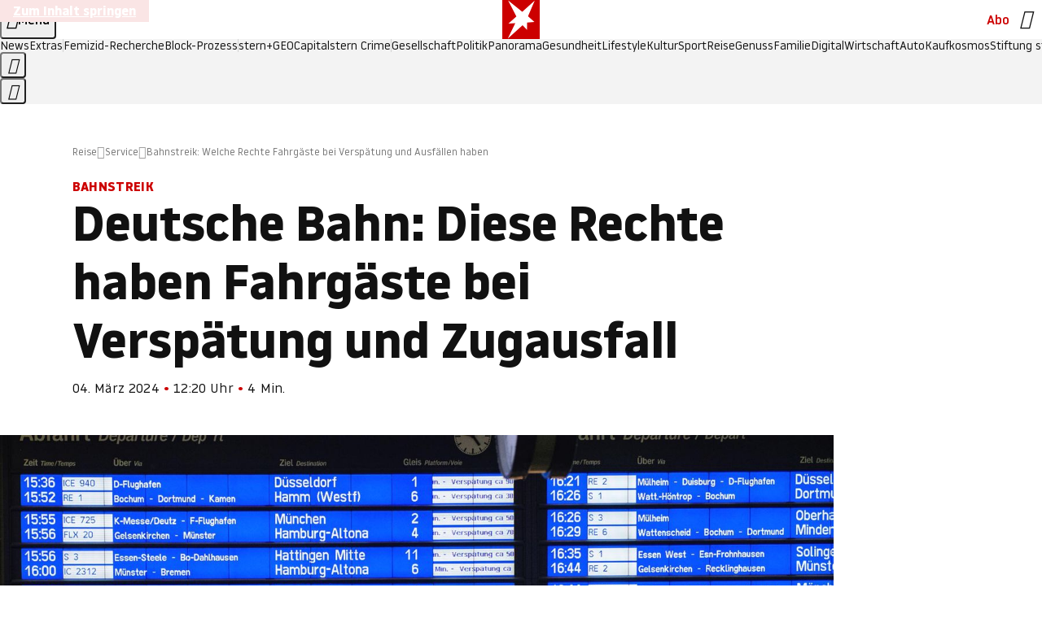

--- FILE ---
content_type: text/html
request_url: https://www.stern.de/reise/service/bahnstreik--welche-rechte-fahrgaeste-bei-verspaetung-und-ausfaellen-haben-3892940.html
body_size: 28443
content:

<!DOCTYPE html>
<html lang="de">
<head>
  <meta charset="utf-8">
  <meta name="viewport" content="width=device-width, initial-scale=1.0">
  <title>Bahnstreik: Welche Rechte Fahrgäste bei Verspätung und Ausfällen haben | STERN.de</title>
  <link rel="preload" as="font" href="https://www.stern.de/public/SternVariable-4OGB3BYX.woff2" type="font/woff2" crossorigin>
  <link rel="preload" as="font" href="https://www.stern.de/public/iconfont-SJOKB4AD.woff2" type="font/woff2" crossorigin>
  <link rel="icon" type="image/x-icon" href="https://www.stern.de/public/favicon-FMX3RXE2.ico">
  <link rel="icon" type="image/svg+xml" href="https://www.stern.de/public/favicon-U7MYFH7J.svg">
  <link rel="manifest" href="https://www.stern.de/public/manifest-O2IH675K.json">
  <style>@font-face{font-display:swap;font-family:stern-variable;font-stretch:80% 100%;font-style:normal;font-weight:300 800;src:url("/public/SternVariable-4OGB3BYX.woff2") format("woff2")}@font-face{font-display:swap;font-family:stern-variable;font-stretch:80% 100%;font-style:italic;font-weight:300 800;src:url("/public/SternItalicVariable-TZUDG6NG.woff2") format("woff2")}@font-face{font-display:block;font-family:iconfont;font-style:normal;font-weight:400;src:url("/public/iconfont-SJOKB4AD.woff2") format("woff2")}
/*# sourceMappingURL=/public/inline-2XSVX47Y.css.map */
</style>
  <link rel="stylesheet" href="https://www.stern.de/public/main-D2OXEMKB.css">


  
  <!-- crop mark head section -->
  <link rel="canonical" href="https://www.stern.de/reise/service/bahnstreik--welche-rechte-fahrgaeste-bei-verspaetung-und-ausfaellen-haben-3892940.html">

  <meta name="application-name" content="stern.de">
<meta name="msapplication-TileColor" content="#cc0000">
<meta name="google-site-verification" content="pFJqqrGcqK_OZVs5M-gv8QlNSHl179HlLXATzrPrMcU">
<meta name="google-site-verification" content="MHlhpAUy-2_lW67H5knj8VG2ksH0Eyp7AcGdlmF2c8I">
<meta property="fb:app_id" content="163201030393605">
<meta property="article:publisher" content="https://www.facebook.com/stern">
<meta property="article:author" content="https://www.facebook.com/stern">
<meta name="twitter:site" content="@sternde">
<meta name="twitter:card" content="summary_large_image">
<meta name="pocket-site-verification" content="fea745512e5f649bc4d4d8f72c635c">
<link rel="alternate" type="application/rss+xml" href="https://www.stern.de/feed/standard/reise/" title="stern.de RSS Feed - Reise">
<meta name="robots" content="noarchive, max-snippet:-1, max-image-preview:large, max-video-preview:-1">


  <meta name="description" content="Wenn die Deutsche Bahn streikt, ist Chaos vorprogrammiert. Aber welche Rechte haben Fahrgäste bei Verspätungen und Zugausfällen? Ein Überblick. ">

  <meta name="date" content="2024-03-04T12:20:00+01:00">

  <meta name="last-modified" content="2024-03-04T12:20:19+01:00">

<meta name="theme-color" content="#1f1f1f" media="(prefers-color-scheme: dark)">
<meta name="buildDate" content="2026-01-19T09:04:48+00:00">
<meta property="og:site_name" content="stern.de">
<meta property="og:locale" content="de_DE">

  <meta property="og:type" content="article">

  <meta property="og:image" content="https://image.stern.de/9437948/t/h-/v4/w1440/r1.7778/-/verspaetung21.jpg">

  <meta property="og:title" content="Deutsche Bahn: Diese Rechte haben Fahrgäste bei Verspätung und Zugausfall">

  <meta property="og:description" content="Wenn die Deutsche Bahn streikt, ist Chaos vorprogrammiert. Aber welche Rechte haben Fahrgäste bei Verspätungen und Zugausfällen? Ein Überblick. ">

<meta property="article:opinion" content="false">

  <meta property="og:url" content="https://www.stern.de/reise/service/bahnstreik--welche-rechte-fahrgaeste-bei-verspaetung-und-ausfaellen-haben-3892940.html">


    <meta property="article:tag" content="Deutsche Bahn">
    <meta property="article:tag" content="Verspätung">
    <meta property="article:tag" content="Zugausfall">
    <meta property="article:tag" content="Bahnstreik">
    <meta property="article:tag" content="ICE">
    <meta property="article:tag" content="Warnstreik">


  <meta name="ob_headline" content="Deutsche Bahn: Diese Rechte haben Fahrgäste bei Verspätung und Zugausfall">
  <meta name="ob_kicker" content="Bahnstreik">
  <meta name="ob_image" content="https://image.stern.de/9437948/t/h-/v4/w1440/r1.7778/-/verspaetung21.jpg">


<meta name="apple-itunes-app" content="app-id=376155932, app-argument=https://www.stern.de/reise/service/bahnstreik--welche-rechte-fahrgaeste-bei-verspaetung-und-ausfaellen-haben-3892940.html">

</head>
<body>
<ws-drawer class="ws-drawer" position="left" id="page-menu" header-shadow="true">
  <ws-menu>
    <nav slot="menu" class="menu">
      <ul class="menu__list u-blanklist">

            <li class="menu__item">
              <a class="menu__link menu__link--stern-plus typo-interactive-primary-base-strong" href="https://www.stern.de/plus/" data-gtm-navi-burger-plus>
                
                <i class="icon-stern-plus" data-gtm-navi-burger-plus aria-hidden="true"></i>
                <span data-gtm-navi-burger-plus>Entdecken Sie <i>stern</i>+</span>
                <i class="icon-chevron-right" data-gtm-navi-burger-plus aria-hidden="true"></i>
              </a>
            </li>

            <li class="menu__item"><ul class="menu__partner-group u-blanklist">
    <li class="menu__partner-group-item">
      <a class="menu__partner-group-link" data-gtm-navi-burger-partner href="https://www.stern.de/geo/" style="--background-color: #6CC24A">
<span class="brand-identifier brand-identifier--geo-white menu__partner-group-icon" data-gtm-navi-burger-partner>
  <span class="u-visually-hidden">GEO</span>
</span>

      </a>
    </li>
    <li class="menu__partner-group-item">
      <a class="menu__partner-group-link" data-gtm-navi-burger-partner href="https://www.stern.de/capital/" style="--background-color: #424B5A">
<span class="brand-identifier brand-identifier--capital-white menu__partner-group-icon" data-gtm-navi-burger-partner>
  <span class="u-visually-hidden">Capital</span>
</span>

      </a>
    </li>
    <li class="menu__partner-group-item">
      <a class="menu__partner-group-link" data-gtm-navi-burger-partner href="https://www.stern.de/panorama/verbrechen/stern-crime/" style="--background-color: #000000">
<span class="brand-identifier brand-identifier--str-crime-white menu__partner-group-icon" data-gtm-navi-burger-partner>
  <span class="u-visually-hidden">Crime</span>
</span>

      </a>
    </li>
</ul>

            </li>

            
            <li class="menu__item">
              
                

                    <span class="menu__headline typo-eyebrow-base">Medien</span>
                <ul class="menu__list u-blanklist">
                    
  <li class="menu__item menu__item--categories">


            <a class="menu__link typo-interactive-primary-base" data-gtm-navi-burger-category href="https://www.stern.de/podcasts/">
          <i
            data-gtm-navi-burger-category
          class="menu__link-icon icon-audio" aria-hidden="true"></i>
          Audio
      </a>

    
  </li>

                    
  <li class="menu__item menu__item--categories">


            <a class="menu__link typo-interactive-primary-base" data-gtm-navi-burger-category href="https://www.stern.de/video/">
          <i
            data-gtm-navi-burger-category
          class="menu__link-icon icon-video" aria-hidden="true"></i>
          Video
      </a>

    
  </li>

                </ul>
            </li>

            
            <li class="menu__item">
              
                

                    <span class="menu__headline typo-eyebrow-base">RESSORTS</span>
                <ul class="menu__list u-blanklist">
                    
  <li class="menu__item">


            <a class="menu__link typo-interactive-primary-base" data-gtm-navi-burger-category href="https://www.stern.de/gesellschaft/">
          Gesellschaft
      </a>

    
      <button type="button" class="menu__button" aria-haspopup="true" aria-expanded="false">
        <span class="u-visually-hidden">Aufklappen</span>
      </button>
      <ul class="menu__list menu__list--indented u-blanklist">

            <li class="menu__item menu__item--categories">


                <a class="menu__link typo-interactive-secondary-base" href="https://www.stern.de/gesellschaft/klima-nachhaltigkeit/" data-gtm-navi-burger-category-sub>Klima &amp; Nachhaltigkeit</a>

              
            </li>

            <li class="menu__item menu__item--categories">


                <a class="menu__link typo-interactive-secondary-base" href="https://www.stern.de/gesellschaft/faktenchecks/" data-gtm-navi-burger-category-sub>Alle stern-Faktenchecks im Überblick</a>

              
            </li>

            <li class="menu__item menu__item--categories">


                <a class="menu__link typo-interactive-secondary-base" href="https://www.stern.de/gesellschaft/regional/" data-gtm-navi-burger-category-sub>Regionales</a>

              
            </li>

            <li class="menu__item menu__item--categories">


                <a class="menu__link typo-interactive-secondary-base" href="https://www.stern.de/gesellschaft/archiv/" data-gtm-navi-burger-category-sub>Archiv</a>

              
            </li>
      </ul>
  </li>

                    
  <li class="menu__item">


            <a class="menu__link typo-interactive-primary-base" data-gtm-navi-burger-category href="https://www.stern.de/politik/">
          Politik
      </a>

    
      <button type="button" class="menu__button" aria-haspopup="true" aria-expanded="false">
        <span class="u-visually-hidden">Aufklappen</span>
      </button>
      <ul class="menu__list menu__list--indented u-blanklist">

            <li class="menu__item menu__item--categories">


                <a class="menu__link typo-interactive-secondary-base" href="https://www.stern.de/politik/deutschland/" data-gtm-navi-burger-category-sub>Deutschland</a>

              
            </li>

            <li class="menu__item">


                <a class="menu__link typo-interactive-secondary-base" href="https://www.stern.de/politik/ausland/" data-gtm-navi-burger-category-sub>Ausland</a>

              
                <button type="button" class="menu__button" aria-haspopup="true" aria-expanded="false">
                  <span class="u-visually-hidden">Aufklappen</span>
                </button>
                <ul class="menu__list menu__list--indented u-blanklist">

                      <li class="menu__item menu__item--categories">


                        
                          <a class="menu__link typo-interactive-secondary-base" href="https://www.stern.de/politik/ausland/krieg-israel-hamas/" data-gtm-navi-burger-category-sub>Krieg in Nahost</a>
                      </li>

                      <li class="menu__item menu__item--categories">


                        
                          <a class="menu__link typo-interactive-secondary-base" href="https://www.stern.de/politik/ausland/us-wahl-2024/" data-gtm-navi-burger-category-sub>US-Wahl 2024: News und Infos zur Präsidentschaftswahl</a>
                      </li>
                </ul>
            </li>

            <li class="menu__item menu__item--categories">


                <a class="menu__link typo-interactive-secondary-base" href="https://www.stern.de/politik/archiv/" data-gtm-navi-burger-category-sub>Archiv</a>

              
            </li>
      </ul>
  </li>

                    
  <li class="menu__item">


            <a class="menu__link typo-interactive-primary-base" data-gtm-navi-burger-category href="https://www.stern.de/panorama/">
          Panorama
      </a>

    
      <button type="button" class="menu__button" aria-haspopup="true" aria-expanded="false">
        <span class="u-visually-hidden">Aufklappen</span>
      </button>
      <ul class="menu__list menu__list--indented u-blanklist">

            <li class="menu__item menu__item--categories">


                <a class="menu__link typo-interactive-secondary-base" href="https://www.stern.de/panorama/weltgeschehen/" data-gtm-navi-burger-category-sub>Weltgeschehen</a>

              
            </li>

            <li class="menu__item menu__item--categories">


                <a class="menu__link typo-interactive-secondary-base" href="https://www.stern.de/panorama/verbrechen/" data-gtm-navi-burger-category-sub>Verbrechen</a>

              
            </li>

            <li class="menu__item menu__item--categories">


                <a class="menu__link typo-interactive-secondary-base" href="https://www.stern.de/panorama/verbrechen/stern-crime/" data-gtm-navi-burger-category-sub>stern Crime</a>

              
            </li>

            <li class="menu__item menu__item--categories">


                <a class="menu__link typo-interactive-secondary-base" href="https://www.stern.de/panorama/wetter/" data-gtm-navi-burger-category-sub>Wetter</a>

              
            </li>

            <li class="menu__item menu__item--categories">


                <a class="menu__link typo-interactive-secondary-base" href="https://www.stern.de/panorama/archiv/" data-gtm-navi-burger-category-sub>Archiv</a>

              
            </li>

            <li class="menu__item menu__item--categories">


                <a class="menu__link typo-interactive-secondary-base" href="https://www.stern.de/noch-fragen/" data-gtm-navi-burger-category-sub>Noch Fragen: Die Wissenscommunity vom stern</a>

              
            </li>
      </ul>
  </li>

                    
  <li class="menu__item">


            <a class="menu__link typo-interactive-primary-base" data-gtm-navi-burger-category href="https://www.stern.de/gesundheit/">
          Gesundheit
      </a>

    
      <button type="button" class="menu__button" aria-haspopup="true" aria-expanded="false">
        <span class="u-visually-hidden">Aufklappen</span>
      </button>
      <ul class="menu__list menu__list--indented u-blanklist">

            <li class="menu__item menu__item--categories">


                <a class="menu__link typo-interactive-secondary-base" href="https://www.stern.de/gesundheit/allergie/" data-gtm-navi-burger-category-sub>Allergie</a>

              
            </li>

            <li class="menu__item menu__item--categories">


                <a class="menu__link typo-interactive-secondary-base" href="https://www.stern.de/gesundheit/diabetes/" data-gtm-navi-burger-category-sub>Diabetes</a>

              
            </li>

            <li class="menu__item menu__item--categories">


                <a class="menu__link typo-interactive-secondary-base" href="https://www.stern.de/gesundheit/grippe/" data-gtm-navi-burger-category-sub>Erkältung</a>

              
            </li>

            <li class="menu__item menu__item--categories">


                <a class="menu__link typo-interactive-secondary-base" href="https://www.stern.de/gesundheit/ernaehrung/" data-gtm-navi-burger-category-sub>Ernährung</a>

              
            </li>

            <li class="menu__item menu__item--categories">


                <a class="menu__link typo-interactive-secondary-base" href="https://www.stern.de/gesundheit/fitness/" data-gtm-navi-burger-category-sub>Fitness</a>

              
            </li>

            <li class="menu__item menu__item--categories">


                <a class="menu__link typo-interactive-secondary-base" href="https://www.stern.de/gesundheit/haut/" data-gtm-navi-burger-category-sub>Haut</a>

              
            </li>

            <li class="menu__item menu__item--categories">


                <a class="menu__link typo-interactive-secondary-base" href="https://www.stern.de/gesundheit/kinderkrankheiten/" data-gtm-navi-burger-category-sub>Kinderkrankheiten</a>

              
            </li>

            <li class="menu__item menu__item--categories">


                <a class="menu__link typo-interactive-secondary-base" href="https://www.stern.de/gesundheit/kopfschmerz/" data-gtm-navi-burger-category-sub>Kopfschmerz</a>

              
            </li>

            <li class="menu__item menu__item--categories">


                <a class="menu__link typo-interactive-secondary-base" href="https://www.stern.de/gesundheit/psychologie/" data-gtm-navi-burger-category-sub>Psychologie</a>

              
            </li>

            <li class="menu__item menu__item--categories">


                <a class="menu__link typo-interactive-secondary-base" href="https://www.stern.de/gesundheit/ruecken/" data-gtm-navi-burger-category-sub>Rücken</a>

              
            </li>

            <li class="menu__item menu__item--categories">


                <a class="menu__link typo-interactive-secondary-base" href="https://www.stern.de/gesundheit/schlaf/" data-gtm-navi-burger-category-sub>Schlaf</a>

              
            </li>

            <li class="menu__item menu__item--categories">


                <a class="menu__link typo-interactive-secondary-base" href="https://www.stern.de/gesundheit/sexualitaet/" data-gtm-navi-burger-category-sub>Sexualität</a>

              
            </li>

            <li class="menu__item menu__item--categories">


                <a class="menu__link typo-interactive-secondary-base" href="https://www.stern.de/gesundheit/zaehne/" data-gtm-navi-burger-category-sub>Zähne</a>

              
            </li>

            <li class="menu__item menu__item--categories">


                <a class="menu__link typo-interactive-secondary-base" href="https://www.stern.de/gesundheit/archiv/" data-gtm-navi-burger-category-sub>Archiv</a>

              
            </li>
      </ul>
  </li>

                    
  <li class="menu__item">


            <a class="menu__link typo-interactive-primary-base" data-gtm-navi-burger-category href="https://www.stern.de/kultur/">
          Kultur
      </a>

    
      <button type="button" class="menu__button" aria-haspopup="true" aria-expanded="false">
        <span class="u-visually-hidden">Aufklappen</span>
      </button>
      <ul class="menu__list menu__list--indented u-blanklist">

            <li class="menu__item menu__item--categories">


                <a class="menu__link typo-interactive-secondary-base" href="https://www.stern.de/kultur/hoerbuchtipps/" data-gtm-navi-burger-category-sub>Hörbuch-Tipps</a>

              
            </li>

            <li class="menu__item menu__item--categories">


                <a class="menu__link typo-interactive-secondary-base" href="https://www.stern.de/kultur/film/" data-gtm-navi-burger-category-sub>Film</a>

              
            </li>

            <li class="menu__item menu__item--categories">


                <a class="menu__link typo-interactive-secondary-base" href="https://www.stern.de/kultur/musik/" data-gtm-navi-burger-category-sub>Musik</a>

              
            </li>

            <li class="menu__item menu__item--categories">


                <a class="menu__link typo-interactive-secondary-base" href="https://www.stern.de/kultur/buecher/" data-gtm-navi-burger-category-sub>Bücher</a>

              
            </li>

            <li class="menu__item menu__item--categories">


                <a class="menu__link typo-interactive-secondary-base" href="https://www.stern.de/kultur/tv/" data-gtm-navi-burger-category-sub>TV</a>

              
            </li>

            <li class="menu__item menu__item--categories">


                <a class="menu__link typo-interactive-secondary-base" href="https://www.stern.de/kultur/kunst/" data-gtm-navi-burger-category-sub>Kunst</a>

              
            </li>

            <li class="menu__item menu__item--categories">


                <a class="menu__link typo-interactive-secondary-base" href="https://www.stern.de/kultur/archiv/" data-gtm-navi-burger-category-sub>Archiv</a>

              
            </li>
      </ul>
  </li>

                    
  <li class="menu__item">


            <a class="menu__link typo-interactive-primary-base" data-gtm-navi-burger-category href="https://www.stern.de/lifestyle/">
          Lifestyle
      </a>

    
      <button type="button" class="menu__button" aria-haspopup="true" aria-expanded="false">
        <span class="u-visually-hidden">Aufklappen</span>
      </button>
      <ul class="menu__list menu__list--indented u-blanklist">

            <li class="menu__item menu__item--categories">


                <a class="menu__link typo-interactive-secondary-base" href="https://www.stern.de/lifestyle/leute/" data-gtm-navi-burger-category-sub>Leute</a>

              
            </li>

            <li class="menu__item menu__item--categories">


                <a class="menu__link typo-interactive-secondary-base" href="https://www.stern.de/lifestyle/mode/" data-gtm-navi-burger-category-sub>Mode</a>

              
            </li>

            <li class="menu__item menu__item--categories">


                <a class="menu__link typo-interactive-secondary-base" href="https://www.stern.de/lifestyle/liebe-sex/" data-gtm-navi-burger-category-sub>Liebe und Sex</a>

              
            </li>

            <li class="menu__item menu__item--categories">


                <a class="menu__link typo-interactive-secondary-base" href="https://www.stern.de/lifestyle/leben/" data-gtm-navi-burger-category-sub>Leben</a>

              
            </li>

            <li class="menu__item menu__item--categories">


                <a class="menu__link typo-interactive-secondary-base" href="https://www.stern.de/neon/" data-gtm-navi-burger-category-sub>Neon</a>

              
            </li>

            <li class="menu__item menu__item--categories">


                <a class="menu__link typo-interactive-secondary-base" href="https://www.stern.de/lifestyle/gewinnspiele/" data-gtm-navi-burger-category-sub>Gewinnspiele</a>

              
            </li>

            <li class="menu__item menu__item--categories">


                <a class="menu__link typo-interactive-secondary-base" href="https://www.stern.de/lifestyle/archiv/" data-gtm-navi-burger-category-sub>Archiv</a>

              
            </li>
      </ul>
  </li>

                    
  <li class="menu__item">


            <a class="menu__link typo-interactive-primary-base" data-gtm-navi-burger-category href="https://www.stern.de/digital/">
          Digital
      </a>

    
      <button type="button" class="menu__button" aria-haspopup="true" aria-expanded="false">
        <span class="u-visually-hidden">Aufklappen</span>
      </button>
      <ul class="menu__list menu__list--indented u-blanklist">

            <li class="menu__item menu__item--categories">


                <a class="menu__link typo-interactive-secondary-base" href="https://www.stern.de/digital/computer/" data-gtm-navi-burger-category-sub>Computer</a>

              
            </li>

            <li class="menu__item menu__item--categories">


                <a class="menu__link typo-interactive-secondary-base" href="https://www.stern.de/digital/online/" data-gtm-navi-burger-category-sub>Online</a>

              
            </li>

            <li class="menu__item menu__item--categories">


                <a class="menu__link typo-interactive-secondary-base" href="https://www.stern.de/digital/smartphones/" data-gtm-navi-burger-category-sub>Smartphones</a>

              
            </li>

            <li class="menu__item menu__item--categories">


                <a class="menu__link typo-interactive-secondary-base" href="https://www.stern.de/digital/games/" data-gtm-navi-burger-category-sub>Games</a>

              
            </li>

            <li class="menu__item menu__item--categories">


                <a class="menu__link typo-interactive-secondary-base" href="https://www.stern.de/digital/technik/" data-gtm-navi-burger-category-sub>Technik</a>

              
            </li>

            <li class="menu__item menu__item--categories">


                <a class="menu__link typo-interactive-secondary-base" href="https://www.stern.de/digital/tests/" data-gtm-navi-burger-category-sub>Tests</a>

              
            </li>

            <li class="menu__item menu__item--categories">


                <a class="menu__link typo-interactive-secondary-base" href="https://www.stern.de/digital/homeentertainment/" data-gtm-navi-burger-category-sub>Home Entertainment</a>

              
            </li>

            <li class="menu__item menu__item--categories">


                <a class="menu__link typo-interactive-secondary-base" href="https://www.stern.de/digital/archiv/" data-gtm-navi-burger-category-sub>Archiv</a>

              
            </li>
      </ul>
  </li>

                    
  <li class="menu__item">


            <a class="menu__link typo-interactive-primary-base" data-gtm-navi-burger-category href="https://www.stern.de/wirtschaft/">
          Wirtschaft
      </a>

    
      <button type="button" class="menu__button" aria-haspopup="true" aria-expanded="false">
        <span class="u-visually-hidden">Aufklappen</span>
      </button>
      <ul class="menu__list menu__list--indented u-blanklist">

            <li class="menu__item menu__item--categories">


                <a class="menu__link typo-interactive-secondary-base" href="https://www.stern.de/wirtschaft/news/" data-gtm-navi-burger-category-sub>News</a>

              
            </li>

            <li class="menu__item menu__item--categories">


                <a class="menu__link typo-interactive-secondary-base" href="https://www.stern.de/wirtschaft/geld/" data-gtm-navi-burger-category-sub>Geld</a>

              
            </li>

            <li class="menu__item menu__item--categories">


                <a class="menu__link typo-interactive-secondary-base" href="https://www.stern.de/wirtschaft/versicherung/" data-gtm-navi-burger-category-sub>Versicherung</a>

              
            </li>

            <li class="menu__item menu__item--categories">


                <a class="menu__link typo-interactive-secondary-base" href="https://www.stern.de/wirtschaft/immobilien/" data-gtm-navi-burger-category-sub>Immobilien</a>

              
            </li>

            <li class="menu__item menu__item--categories">


                <a class="menu__link typo-interactive-secondary-base" href="https://www.stern.de/wirtschaft/job/" data-gtm-navi-burger-category-sub>Job</a>

              
            </li>

            <li class="menu__item menu__item--categories">


                <a class="menu__link typo-interactive-secondary-base" href="https://www.stern.de/produkte-und-tipps/" data-gtm-navi-burger-category-sub>Produkte &amp; Tipps</a>

              
            </li>

            <li class="menu__item menu__item--categories">


                <a class="menu__link typo-interactive-secondary-base" href="https://www.stern.de/wirtschaft/archiv/" data-gtm-navi-burger-category-sub>Archiv</a>

              
            </li>

            <li class="menu__item menu__item--categories">

                <div class="menu__marketing">

<div class="ad-sponsors ">

      <span class="ad-sponsors__prefix">präsentiert von:</span>

        <span class="ad-sponsors__name">Homeday</span>

</div>


                </div>

                <a class="menu__link typo-interactive-secondary-base" href="https://www.stern.de/wirtschaft/immobilien/immobilienbewertung-kostenlos--hier-erfahren-sie--was-ihr-haus-wert-ist-8131592.html" data-gtm-navi-burger-category-sub>Immobilienbewertung kostenlos</a>

              
            </li>
      </ul>
  </li>

                    
  <li class="menu__item">


            <a class="menu__link typo-interactive-primary-base" data-gtm-navi-burger-category href="https://www.stern.de/sport/">
          Sport
      </a>

    
      <button type="button" class="menu__button" aria-haspopup="true" aria-expanded="false">
        <span class="u-visually-hidden">Aufklappen</span>
      </button>
      <ul class="menu__list menu__list--indented u-blanklist">

            <li class="menu__item menu__item--categories">


                <a class="menu__link typo-interactive-secondary-base" href="https://www.stern.de/sport/fussball/" data-gtm-navi-burger-category-sub>Fußball</a>

              
            </li>

            <li class="menu__item menu__item--categories">


                <a class="menu__link typo-interactive-secondary-base" href="https://www.stern.de/sport/formel1/" data-gtm-navi-burger-category-sub>Formel 1</a>

              
            </li>

            <li class="menu__item menu__item--categories">


                <a class="menu__link typo-interactive-secondary-base" href="https://www.stern.de/sport/sportwelt/" data-gtm-navi-burger-category-sub>Sportwelt</a>

              
            </li>

            <li class="menu__item menu__item--categories">


                <a class="menu__link typo-interactive-secondary-base" href="https://www.stern.de/sport/archiv/" data-gtm-navi-burger-category-sub>Archiv</a>

              
            </li>
      </ul>
  </li>

                    
  <li class="menu__item">


            <a class="menu__link typo-interactive-primary-base" data-gtm-navi-burger-category href="https://www.stern.de/genuss/">
          Genuss
      </a>

    
      <button type="button" class="menu__button" aria-haspopup="true" aria-expanded="false">
        <span class="u-visually-hidden">Aufklappen</span>
      </button>
      <ul class="menu__list menu__list--indented u-blanklist">

            <li class="menu__item">


                <a class="menu__link typo-interactive-secondary-base" href="https://www.stern.de/genuss/rezepte/" data-gtm-navi-burger-category-sub>Rezepte</a>

              
                <button type="button" class="menu__button" aria-haspopup="true" aria-expanded="false">
                  <span class="u-visually-hidden">Aufklappen</span>
                </button>
                <ul class="menu__list menu__list--indented u-blanklist">

                      <li class="menu__item menu__item--categories">


                        
                          <a class="menu__link typo-interactive-secondary-base" href="https://www.stern.de/genuss/rezepte/sternrezepte/" data-gtm-navi-burger-category-sub>Rezepte aus dem stern</a>
                      </li>
                </ul>
            </li>

            <li class="menu__item menu__item--categories">


                <a class="menu__link typo-interactive-secondary-base" href="https://www.stern.de/genuss/essen/" data-gtm-navi-burger-category-sub>Essen</a>

              
            </li>

            <li class="menu__item menu__item--categories">


                <a class="menu__link typo-interactive-secondary-base" href="https://www.stern.de/genuss/trinken/" data-gtm-navi-burger-category-sub>Trinken</a>

              
            </li>

            <li class="menu__item menu__item--categories">


                <a class="menu__link typo-interactive-secondary-base" href="https://www.stern.de/genuss/trends/" data-gtm-navi-burger-category-sub>Trends</a>

              
            </li>

            <li class="menu__item menu__item--categories">

                <div class="menu__marketing">
<div class="ad-labels ">
    <span class="ad-labels__item">Anzeige</span>
</div>


<div class="ad-sponsors ">

</div>


                </div>

                <a class="menu__link typo-interactive-secondary-base" href="https://reisewelten.stern.de/genuss-reisen" data-gtm-navi-burger-category-sub>Genussreisen</a>

              
            </li>

            <li class="menu__item menu__item--categories">


                <a class="menu__link typo-interactive-secondary-base" href="https://www.stern.de/genuss/archiv/" data-gtm-navi-burger-category-sub>Archiv</a>

              
            </li>
      </ul>
  </li>

                    
  <li class="menu__item">


            <a class="menu__link typo-interactive-primary-base" data-gtm-navi-burger-category href="https://www.stern.de/reise/">
          Reise
      </a>

    
      <button type="button" class="menu__button" aria-haspopup="true" aria-expanded="false">
        <span class="u-visually-hidden">Aufklappen</span>
      </button>
      <ul class="menu__list menu__list--indented u-blanklist">

            <li class="menu__item menu__item--categories">


                <a class="menu__link typo-interactive-secondary-base" href="https://www.stern.de/reise/deutschland/" data-gtm-navi-burger-category-sub>Deutschland</a>

              
            </li>

            <li class="menu__item menu__item--categories">


                <a class="menu__link typo-interactive-secondary-base" href="https://www.stern.de/reise/europa/" data-gtm-navi-burger-category-sub>Europa</a>

              
            </li>

            <li class="menu__item menu__item--categories">


                <a class="menu__link typo-interactive-secondary-base" href="https://www.stern.de/reise/fernreisen/" data-gtm-navi-burger-category-sub>Fernreisen</a>

              
            </li>

            <li class="menu__item menu__item--categories">


                <a class="menu__link typo-interactive-secondary-base" href="https://www.stern.de/reise/service/" data-gtm-navi-burger-category-sub>Service</a>

              
            </li>

            <li class="menu__item menu__item--categories">


                <a class="menu__link typo-interactive-secondary-base" href="https://www.stern.de/reise/archiv/" data-gtm-navi-burger-category-sub>Archiv</a>

              
            </li>
      </ul>
  </li>

                    
  <li class="menu__item">


            <a class="menu__link typo-interactive-primary-base" data-gtm-navi-burger-category href="https://www.stern.de/familie/">
          Familie
      </a>

    
      <button type="button" class="menu__button" aria-haspopup="true" aria-expanded="false">
        <span class="u-visually-hidden">Aufklappen</span>
      </button>
      <ul class="menu__list menu__list--indented u-blanklist">

            <li class="menu__item menu__item--categories">

                <div class="menu__marketing">

<div class="ad-sponsors ">

      <span class="ad-sponsors__prefix">präsentiert von</span>

        <span class="ad-sponsors__name">Procter &amp; Gamble</span>

</div>


                </div>

                <a class="menu__link typo-interactive-secondary-base" href="https://www.stern.de/familie/wo-qualitaet-zu-hause-ist/" data-gtm-navi-burger-category-sub>Weil Qualität den Unterschied macht</a>

              
            </li>

            <li class="menu__item">


                <a class="menu__link typo-interactive-secondary-base" href="https://www.stern.de/familie/kinder/" data-gtm-navi-burger-category-sub>Kinder</a>

              
                <button type="button" class="menu__button" aria-haspopup="true" aria-expanded="false">
                  <span class="u-visually-hidden">Aufklappen</span>
                </button>
                <ul class="menu__list menu__list--indented u-blanklist">

                      <li class="menu__item menu__item--categories">


                        
                          <a class="menu__link typo-interactive-secondary-base" href="https://www.stern.de/familie/kinder/lerntipps/" data-gtm-navi-burger-category-sub>Vom Kita- bis zum Schulalter: Diese Ideen helfen Kindern beim Lernen und Großwerden</a>
                      </li>
                </ul>
            </li>

            <li class="menu__item menu__item--categories">


                <a class="menu__link typo-interactive-secondary-base" href="https://www.stern.de/familie/beziehung/" data-gtm-navi-burger-category-sub>Beziehung</a>

              
            </li>

            <li class="menu__item menu__item--categories">


                <a class="menu__link typo-interactive-secondary-base" href="https://www.stern.de/familie/tiere/" data-gtm-navi-burger-category-sub>Tiere</a>

              
            </li>

            <li class="menu__item menu__item--categories">

                <div class="menu__marketing">
<div class="ad-labels ">
    <span class="ad-labels__item">Anzeige</span>
</div>


<div class="ad-sponsors ">

</div>


                </div>

                <a class="menu__link typo-interactive-secondary-base" href="https://reisewelten.stern.de/?utm_source=STERN_Navigation_Familie&amp;utm_campaign=stern_reisewelten_general&amp;utm_medium=textlink" data-gtm-navi-burger-category-sub>Familienreisen</a>

              
            </li>

            <li class="menu__item menu__item--categories">


                <a class="menu__link typo-interactive-secondary-base" href="https://www.stern.de/familie/archiv/" data-gtm-navi-burger-category-sub>Archiv</a>

              
            </li>

            <li class="menu__item menu__item--categories">


                <a class="menu__link typo-interactive-secondary-base" href="https://www.stern.de/familie/gartentipps/" data-gtm-navi-burger-category-sub>Schädlinge, Unkraut, Gemüseernte &amp; Co.: Alles, was Sie bei der Gartenpflege beachten sollten</a>

              
            </li>
      </ul>
  </li>

                    
  <li class="menu__item">


            <a class="menu__link typo-interactive-primary-base" data-gtm-navi-burger-category href="https://www.stern.de/auto/">
          Auto
      </a>

    
      <button type="button" class="menu__button" aria-haspopup="true" aria-expanded="false">
        <span class="u-visually-hidden">Aufklappen</span>
      </button>
      <ul class="menu__list menu__list--indented u-blanklist">

            <li class="menu__item menu__item--categories">


                <a class="menu__link typo-interactive-secondary-base" href="https://www.stern.de/auto/news/" data-gtm-navi-burger-category-sub>Autonews</a>

              
            </li>

            <li class="menu__item menu__item--categories">


                <a class="menu__link typo-interactive-secondary-base" href="https://www.stern.de/auto/fahrberichte/" data-gtm-navi-burger-category-sub>Fahrberichte</a>

              
            </li>

            <li class="menu__item">


                <a class="menu__link typo-interactive-secondary-base" href="https://www.stern.de/auto/service/" data-gtm-navi-burger-category-sub>Service</a>

              
                <button type="button" class="menu__button" aria-haspopup="true" aria-expanded="false">
                  <span class="u-visually-hidden">Aufklappen</span>
                </button>
                <ul class="menu__list menu__list--indented u-blanklist">

                      <li class="menu__item menu__item--categories">


                        
                          <a class="menu__link typo-interactive-secondary-base" href="https://www.stern.de/auto/service/sicherheit/" data-gtm-navi-burger-category-sub>Sicherheit</a>
                      </li>
                </ul>
            </li>

            <li class="menu__item menu__item--categories">


                <a class="menu__link typo-interactive-secondary-base" href="https://www.stern.de/auto/e-mobilitaet/" data-gtm-navi-burger-category-sub>E-Mobilität</a>

              
            </li>

            <li class="menu__item menu__item--categories">


                <a class="menu__link typo-interactive-secondary-base" href="https://www.stern.de/auto/archiv/" data-gtm-navi-burger-category-sub>Archiv</a>

              
            </li>
      </ul>
  </li>

                    
  <li class="menu__item">


            <a class="menu__link typo-interactive-primary-base" data-gtm-navi-burger-category href="https://www.stern.de/kaufkosmos/">
          Kaufkosmos
      </a>

    
      <button type="button" class="menu__button" aria-haspopup="true" aria-expanded="false">
        <span class="u-visually-hidden">Aufklappen</span>
      </button>
      <ul class="menu__list menu__list--indented u-blanklist">

            <li class="menu__item menu__item--categories">


                <a class="menu__link typo-interactive-secondary-base" href="https://www.stern.de/kaufkosmos/deals/" data-gtm-navi-burger-category-sub>Deals</a>

              
            </li>

            <li class="menu__item menu__item--categories">


                <a class="menu__link typo-interactive-secondary-base" href="https://www.stern.de/kaufkosmos/empfehlungen/" data-gtm-navi-burger-category-sub>Empfehlungen der Redaktion</a>

              
            </li>

            <li class="menu__item menu__item--categories">


                <a class="menu__link typo-interactive-secondary-base" href="https://www.stern.de/geschenkideen/" data-gtm-navi-burger-category-sub>Geschenkideen</a>

              
            </li>
      </ul>
  </li>

                </ul>
            </li>

            
            <li class="menu__item">
              
                

                    <span class="menu__headline typo-eyebrow-base">Formate</span>
                <ul class="menu__list u-blanklist">
                    
  <li class="menu__item menu__item--categories">


            <a class="menu__link typo-interactive-primary-base" data-gtm-navi-burger-category href="https://www.stern.de/stern-gespraeche/">
          stern-Gespräche
      </a>

    
  </li>

                    
  <li class="menu__item menu__item--categories">


            <a class="menu__link typo-interactive-primary-base" data-gtm-navi-burger-category href="https://www.stern.de/vor-ort/">
          Vor-Ort-Reportagen
      </a>

    
  </li>

                </ul>
            </li>

            
            <li class="menu__item">
              
                

                    <span class="menu__headline typo-eyebrow-base">Services</span>
                <ul class="menu__list u-blanklist">
                    
  <li class="menu__item menu__item--categories">


            <a class="menu__link typo-interactive-primary-base" data-gtm-navi-burger-service href="https://www.stern.de/service/newsletter/">
          <i
            data-gtm-navi-burger-service
          class="menu__link-icon icon-email" aria-hidden="true"></i>
          Newsletter
      </a>

    
  </li>

                    
  <li class="menu__item menu__item--categories">


            <a class="menu__link typo-interactive-primary-base" data-gtm-navi-burger-service href="https://www.stern.de/stern-studien/">
          <i
            data-gtm-navi-burger-service
          class="menu__link-icon icon-stern-studien" aria-hidden="true"></i>
          stern-Studien
      </a>

    
  </li>

                    
  <li class="menu__item menu__item--categories">


            <a class="menu__link typo-interactive-primary-base" data-gtm-navi-burger-service href="https://angebot.stern.de/">
          <i
            data-gtm-navi-burger-service
          class="menu__link-icon icon-cart" aria-hidden="true"></i>
          Aboshop
      </a>

    
  </li>

                    
  <li class="menu__item menu__item--categories">


            <a class="menu__link typo-interactive-primary-base" data-gtm-navi-burger-service href="https://www.stern.de/plus/tipps-fuer-die-nutzung-von-stern-plus-8975246.html">
          <i
            data-gtm-navi-burger-service
          class="menu__link-icon icon-email" aria-hidden="true"></i>
          Kundenservice &amp; FAQs
      </a>

    
  </li>

                    
  <li class="menu__item">


            <a class="menu__link typo-interactive-primary-base" data-gtm-navi-burger-service href="https://spiele.stern.de/">
          <i
            data-gtm-navi-burger-service
          class="menu__link-icon icon-games" aria-hidden="true"></i>
          Spiele
      </a>

    
      <button type="button" class="menu__button" aria-haspopup="true" aria-expanded="false">
        <span class="u-visually-hidden">Aufklappen</span>
      </button>
      <ul class="menu__list menu__list--indented u-blanklist">

            <li class="menu__item menu__item--categories">


                <a class="menu__link typo-interactive-secondary-base" href="https://spiele.stern.de/solitaer/" data-gtm-navi-burger-category-sub>Solitär</a>

              
            </li>

            <li class="menu__item menu__item--categories">


                <a class="menu__link typo-interactive-secondary-base" href="https://spiele.stern.de/sudoku/" data-gtm-navi-burger-category-sub>Sudoku</a>

              
            </li>

            <li class="menu__item menu__item--categories">


                <a class="menu__link typo-interactive-secondary-base" href="https://spiele.stern.de/exchange/" data-gtm-navi-burger-category-sub>Exchange</a>

              
            </li>

            <li class="menu__item menu__item--categories">


                <a class="menu__link typo-interactive-secondary-base" href="https://spiele.stern.de/bubble-shooter/" data-gtm-navi-burger-category-sub>Bubble Shooter</a>

              
            </li>

            <li class="menu__item menu__item--categories">


                <a class="menu__link typo-interactive-secondary-base" href="https://spiele.stern.de/mahjong/" data-gtm-navi-burger-category-sub>Mahjong</a>

              
            </li>

            <li class="menu__item menu__item--categories">


                <a class="menu__link typo-interactive-secondary-base" href="https://spiele.stern.de/snake/" data-gtm-navi-burger-category-sub>Snake</a>

              
            </li>
      </ul>
  </li>

                </ul>
            </li>

            <li class="menu__item"><span class="u-visually-hidden">Unsere sozialen Netzwerke</span>
<ul class="menu__social-group u-blanklist">

    <li>
      <a class="menu__social-group-link" href="https://www.facebook.com/stern" rel="noopener nofollow" target="_blank">
        <i class="menu__social-group-icon icon-facebook" aria-hidden="true"></i>
        <span class="u-visually-hidden">Facebook</span>
      </a>
    </li>

    <li>
      <a class="menu__social-group-link" href="https://www.instagram.com/stern/" rel="noopener nofollow" target="_blank">
        <i class="menu__social-group-icon icon-instagram" aria-hidden="true"></i>
        <span class="u-visually-hidden">Instagram</span>
      </a>
    </li>

    <li>
      <a class="menu__social-group-link" href="https://www.tiktok.com/@stern_de" rel="noopener nofollow" target="_blank">
        <i class="menu__social-group-icon icon-tiktok" aria-hidden="true"></i>
        <span class="u-visually-hidden">TikTok</span>
      </a>
    </li>

    <li>
      <a class="menu__social-group-link" href="https://twitter.com/sternde" rel="noopener nofollow" target="_blank">
        <i class="menu__social-group-icon icon-twitter" aria-hidden="true"></i>
        <span class="u-visually-hidden">X</span>
      </a>
    </li>

    <li>
      <a class="menu__social-group-link" href="https://whatsapp.com/channel/0029VaEEHb14o7qViPq8KF2R" rel="noopener nofollow" target="_blank">
        <i class="menu__social-group-icon icon-whatsapp" aria-hidden="true"></i>
        <span class="u-visually-hidden">Whatsapp</span>
      </a>
    </li>

    <li>
      <a class="menu__social-group-link" href="https://www.youtube.com/user/Stern" rel="noopener nofollow" target="_blank">
        <i class="menu__social-group-icon icon-youtube" aria-hidden="true"></i>
        <span class="u-visually-hidden">YouTube</span>
      </a>
    </li>
</ul>

            </li>
      </ul>
    </nav>
  </ws-menu>
</ws-drawer>



    
    <ws-adscript aria-hidden="true" content-type="standard_art" hidden is-index-page="false" name="top" zone="reise" live-url="/stern.de/MoltenBundle.top.js" preview-url="https://adctrl.emsmobile.de/molten/preview/stern/MoltenBundle.top.js" keywords="[&quot;stern&quot;,&quot;onecore&quot;,&quot;Deutsche Bahn&quot;,&quot;Verspätung&quot;,&quot;Zugausfall&quot;,&quot;Bahnstreik&quot;,&quot;ICE&quot;,&quot;Warnstreik&quot;,&quot;Top-Meldungen&quot;,&quot;Schlagzeilen&quot;,&quot;Deutschland&quot;,&quot;ct_functional_gallery&quot;,&quot;ct_article&quot;]"></ws-adscript>


    <ws-zephr envBaseUrl="https://www.stern.de" forwarderurl="https://web-log-forwarder.strplus.guj.digital/stern/zephr-load-error" loggedin="false" tenant="stern" vendorid="5f8580a91d467d132d0ac62d"></ws-zephr>
    
    <div data-zephr="stern-toaster"></div>

    <div class="page page--article"><ws-sticky-header class="ws-sticky-header">
          <div class="page__header"><header class="header" data-testid="header">

  <div class="header__navigation">
    <a class="skip-nav header__button typo-interactive-primary-base-strong header__interaction-element" href="#content-start">Zum Inhalt springen</a>
    <button type="button" class="header__button header__button--menu typo-interactive-primary-base header__interaction-element" data-gtm-navi-burger-open data-drawertarget="page-menu">
      <i class="icon-menu header__button-icon" data-gtm-navi-burger-open aria-hidden="true"></i> Menü
    </button>
    <a class="header__logo" href="https://www.stern.de/" data-gtm-navi-head-home title="Home" aria-label="stern.de"></a>
    <div class="header__user-area">
        <a href="https://angebot.stern.de/" class="header__button header__button--subscription typo-interactive-primary-base header__interaction-element" data-gtm-navi-head-abo>Abo<span class="d-none d-md-revert" data-gtm-navi-head-abo>&nbsp;testen</span></a>
        <ws-link class="header__button header__button--user header__interaction-element" data-gtm-navi-head-account data-testid="my-profile" href="https://www.stern.de/p-user/login?wdycf=%s">
          <i class="icon-profile header__button-icon" data-gtm-navi-head-account aria-hidden="true"></i>
          <span class="u-visually-hidden">Login</span>
        </ws-link>
    </div>
  </div>

  <div class="header__top-bar"><ws-scroller class="ws-scroller header__top-bar-inner">
        <ul class="ws-scroller__list header__top-list typo-interactive-secondary-sm u-blanklist">
          <li>
              <a href="https://www.stern.de/news/" data-gtm-navi-slider class="header__top-item header__interaction-element">
                News
              </a>
          </li>
          <li>
              <a href="https://www.stern.de/extra/" data-gtm-navi-slider class="header__top-item header__interaction-element">
                Extras
              </a>
          </li>
          <li>
              <span class="header__top-seperator"></span>
          </li>
          <li>
              <a href="https://www.stern.de/panorama/verbrechen/femizid-projekt/" data-gtm-navi-slider class="header__top-item header__interaction-element">
                Femizid-Recherche
              </a>
          </li>
          <li>
              <a href="https://www.stern.de/panorama/verbrechen/block/" data-gtm-navi-slider class="header__top-item header__interaction-element">
                Block-Prozess
              </a>
          </li>
          <li>
              <span class="header__top-seperator"></span>
          </li>
          <li>
              <a href="https://www.stern.de/plus/" data-gtm-navi-slider class="header__top-item header__interaction-element">
                stern+
              </a>
          </li>
          <li>
              <a href="https://www.stern.de/geo/" data-gtm-navi-slider class="header__top-item header__interaction-element">
                GEO
              </a>
          </li>
          <li>
              <a href="https://www.stern.de/capital/" data-gtm-navi-slider class="header__top-item header__interaction-element">
                Capital
              </a>
          </li>
          <li>
              <a href="https://www.stern.de/panorama/verbrechen/stern-crime/" data-gtm-navi-slider class="header__top-item header__interaction-element">
                stern Crime
              </a>
          </li>
          <li>
              <span class="header__top-seperator"></span>
          </li>
          <li>
              <a href="https://www.stern.de/gesellschaft/" data-gtm-navi-slider class="header__top-item header__interaction-element">
                Gesellschaft
              </a>
          </li>
          <li>
              <a href="https://www.stern.de/politik/" data-gtm-navi-slider class="header__top-item header__interaction-element">
                Politik
              </a>
          </li>
          <li>
              <a href="https://www.stern.de/panorama/" data-gtm-navi-slider class="header__top-item header__interaction-element">
                Panorama
              </a>
          </li>
          <li>
              <a href="https://www.stern.de/gesundheit/" data-gtm-navi-slider class="header__top-item header__interaction-element">
                Gesundheit
              </a>
          </li>
          <li>
              <a href="https://www.stern.de/lifestyle/" data-gtm-navi-slider class="header__top-item header__interaction-element">
                Lifestyle
              </a>
          </li>
          <li>
              <a href="https://www.stern.de/kultur/" data-gtm-navi-slider class="header__top-item header__interaction-element">
                Kultur
              </a>
          </li>
          <li>
              <a href="https://www.stern.de/sport/" data-gtm-navi-slider class="header__top-item header__interaction-element">
                Sport
              </a>
          </li>
          <li>
              <a href="https://www.stern.de/reise/" data-gtm-navi-slider class="header__top-item header__interaction-element">
                Reise
              </a>
          </li>
          <li>
              <a href="https://www.stern.de/genuss/" data-gtm-navi-slider class="header__top-item header__interaction-element">
                Genuss
              </a>
          </li>
          <li>
              <a href="https://www.stern.de/familie/" data-gtm-navi-slider class="header__top-item header__interaction-element">
                Familie
              </a>
          </li>
          <li>
              <a href="https://www.stern.de/digital/" data-gtm-navi-slider class="header__top-item header__interaction-element">
                Digital
              </a>
          </li>
          <li>
              <a href="https://www.stern.de/wirtschaft/" data-gtm-navi-slider class="header__top-item header__interaction-element">
                Wirtschaft
              </a>
          </li>
          <li>
              <a href="https://www.stern.de/auto/" data-gtm-navi-slider class="header__top-item header__interaction-element">
                Auto
              </a>
          </li>
          <li>
              <a href="https://www.stern.de/kaufkosmos/" data-gtm-navi-slider class="header__top-item header__interaction-element">
                Kaufkosmos
              </a>
          </li>
          <li>
              <a href="https://www.stern.de/stiftung/" data-gtm-navi-slider class="header__top-item header__interaction-element">
                Stiftung stern
              </a>
          </li>
      </ul>

  <button type="button" slot="previous" class="ws-scroller__button ws-scroller__button--previous" aria-label="Zurück">
    <i class="icon-caret-left" aria-hidden="true"></i>
  </button>

  <button type="button" slot="next" class="ws-scroller__button ws-scroller__button--next" aria-label="Weiter">
    <i class="icon-caret-right" aria-hidden="true"></i>
  </button>
</ws-scroller>

  </div>
</header>

        </div>
</ws-sticky-header>

      <div class="page__content">
        <div class="page__aside page__aside--left">
  <aside class="ad-container ad-container--aside ad-container--aside-left" isAside>
    
  <ws-adtag id="skyscraper_2" media="desktop,widescreen" reloading="manual" class="MoltenBundle ad-tag-container ad-tag-container--skyscraper-2">
  </ws-adtag>

  </aside>

        </div>
        <div class="page__content-inner">
  <section class="ad-container ad-container--section d-none d-md-revert ad-container--with-margin" style="min-height: 90px;">
    
  <ws-adtag id="superbanner_1" media="tablet,desktop,widescreen" reloading="manual" class="MoltenBundle ad-tag-container ad-tag-container--superbanner-1">
  </ws-adtag>


  <ws-adtag id="wallpaper_1" media="widescreen" reloading="manual" class="MoltenBundle ad-tag-container ad-tag-container--wallpaper-1">
  </ws-adtag>

  </section>

          <main class="page__main" id="content-start">
            <!-- Schnittmarke Anfang -->

<article class="article ">
  <div class="article__header">

  <ws-scroller class="breadcrumb">
    <ul class="breadcrumb__list u-blanklist">
        <li class="breadcrumb__item">
            <a class="breadcrumb__link" data-gtm-navi-breadcrumb href="https://www.stern.de/reise/">Reise</a>
        </li>
        <li class="breadcrumb__item">
            <a class="breadcrumb__link" data-gtm-navi-breadcrumb href="https://www.stern.de/reise/service/">Service</a>
        </li>
        <li class="breadcrumb__item">
            <h1 class="breadcrumb__headline">Bahnstreik: Welche Rechte Fahrgäste bei Verspätung und Ausfällen haben</h1>
        </li>
    </ul>
  </ws-scroller>



  <div class="title">
    <h2 class="title__headline-wrapper">
        <span class="title__kicker typo-eyebrow-sm typo-eyebrow-base@md">Bahnstreik</span>
      <span class="title__headline typo-headline-sc-2xl-alt">Deutsche Bahn: Diese Rechte haben Fahrgäste bei Verspätung und Zugausfall</span>
    </h2>
  </div>


  
  <div class="authors">


    <ul class="authors__meta-data u-blanklist">

          <li class="authors__meta-data-item">
            <time datetime="2024-03-04T12:20:00+01:00">
                04. März 2024
            </time>
          </li>
          <li class="authors__meta-data-item">
            <time datetime="2024-03-04T12:20:00+01:00">
                12:20 Uhr
            </time>
          </li>
        <li class="authors__meta-data-item">4 Min.</li>
    </ul>
  </div>

  </div>

    <div class="article__lead-content">

<figure class="image-element image-element--lead-content">
  
<picture class="picture picture--lead-content" style="background-color: #323021;">
    <source media="(max-width: 767px)" srcset="https://image.stern.de/9437946/t/J5/v3/w480/r1/-/verspaetung-l.jpg 480w, https://image.stern.de/9437946/t/3s/v3/w960/r1/-/verspaetung-l.jpg 960w, https://image.stern.de/9437946/t/zK/v3/w1440/r1/-/verspaetung-l.jpg 1440w" sizes="(min-width: 1024px) 1024px,  100vi">
<img class="image" src="https://image.stern.de/9437946/t/Zq/v3/w1440/r1.7778/-/verspaetung-l.jpg" srcset="https://image.stern.de/9437946/t/4f/v3/w480/r1.7778/-/verspaetung-l.jpg 480w, https://image.stern.de/9437946/t/mf/v3/w960/r1.7778/-/verspaetung-l.jpg 960w, https://image.stern.de/9437946/t/Zq/v3/w1440/r1.7778/-/verspaetung-l.jpg 1440w" sizes="(min-width: 1024px) 1024px,  100vi" loading="eager" fetchpriority="high" alt="Egal ob Sturm, Zugausfall oder Warnstreik, die Bahnkunden haben Anspruch auf Entschädigung oder Kostenerstattung." title="Bahnstreik: Egal ob Sturm, Zugausfall oder Warnstreik, die Bahnkunden haben Anspruch auf Entschädigung oder Kostenerstattung.">

</picture>




    <figcaption class="image-element__caption">
      
        <div class="image-element__description u-richtext">Egal ob Sturm, Zugausfall oder Warnstreik, die Bahnkunden haben Anspruch auf Entschädigung oder Kostenerstattung.</div>

        <div class="image-element__credits">&copy;&nbsp; Lisa Ducret / DPA</div>
    </figcaption>

</figure>



    </div>

  <div class="article__body"><div class="feature-bar" data-testid="feature-bar">
  <div class="feature-bar__items">

    <div class="feature-bar__item">
      <ws-copylink data-gtm-event-linkcopy>
        <button class="feature-bar__button feature-bar__button--no-text" data-gtm-event-linkcopy type="button" title="Kopiere den aktuellen Link">
          <i class="icon-link" data-gtm-event-linkcopy aria-hidden="true"></i>
          <span class="u-visually-hidden">
            Kopiere den aktuellen Link
          </span>
        </button>
      </ws-copylink>
      <ws-paywallcontrol class="ws-paywallcontrol">
        <button class="feature-bar__button feature-bar__button--no-text ws-open-dialog" type="button">
          <i class="icon-bookmark" aria-hidden="true"></i>
          
          <span class="u-visually-hidden">Zur Merkliste hinzufügen</span>
        </button>
      </ws-paywallcontrol>
    </div>

  </div>


</div>



  <div class="intro u-richtext typo-body-sc-lg-medium">Wenn die Deutsche Bahn streikt, ist Chaos vorprogrammiert. Aber welche Rechte haben Fahrgäste bei Verspätungen und Zugausfällen? Ein Überblick. </div>





  <div class="text-element u-richtext">
      
      <p class="typo-body-sc-md is-initial">In ganz Deutschland stehen ab Mittwoch die Züge still. Der <a class="taxonomy-entity keyword" data-target-type="article" href="/wirtschaft/news/themen/warnstreik-4155540.html">Warnstreik</a> der Eisenbahn- und Verkehrsgewerkschaft EVG der Schienenverkehr sorgt damit erneut für Chaos an deutschen Bahnhöfen. Für Fahrgäste bedeutet das oft große Einbußen – zeitlich und finanziell. </p>
  </div>






  <section class="ad-container ad-container--section ad-container--with-margin" user="[object Object]" ivwTopic="808Reise/Touristik" zone="reise">
    


  <ws-adtag id="mobile_1" media="mobile" reloading="manual" class="MoltenBundle ad-tag-container ad-tag-container--mobile-1">
  </ws-adtag>





  <ws-adtag id="rectangle_1" media="tablet,desktop,widescreen" reloading="manual" class="MoltenBundle ad-tag-container ad-tag-container--rectangle-1 ad-tag-container--with-margin">
  </ws-adtag>



  </section>






  <div class="text-element u-richtext">
      
      <p class="typo-body-sc-md">Ist ein Zug über ein Stunde verspätet, haben Bahnreisende Anspruch auf eine Teilerstattung ihrer Fahrkarte. Doch noch immer wissen nicht alle Kunden der <a class="taxonomy-entity organization" data-target-type="article" href="/wirtschaft/news/themen/deutsche-bahn-4540294.html">Deutschen Bahn</a>, was ihnen im Fall einer Zugverspätung oder eines kompletten Ausfalls zusteht. Der <em>stern</em> gibt Antworten auf die wichtigsten Fragen.</p>
  </div>






<div class="group-inline-gallery group-inline-gallery--gallery" data-upscore-zone="subsection-teaser-2">

      <h3 class="group-inline-gallery__headline typo-headline-sc-xl">Mittel mit (Neben-)Wirkungen: die Erfolge der GDL-Streiks in der Vergangenheit</h3>
<ws-gallery-embed class="ws-gallery-embed typo-body-compact-sm" page-number="1" total-items="5" loading="interaction" data-headline="Mittel mit (Neben-)Wirkungen: die Erfolge der GDL-Streiks in der Vergangenheit" data-total-items="6" style="--ws-gallery-embed-navigation-z-index: 7">
<div class="group-gallery-embed-item active" data-item-index="1" data-item-number="1" data-item-type="image-element" style="view-timeline-name: --gallery-embed-item-1"><figure class="group-gallery-embed-item__figure">
      <div class="group-gallery-embed-item__image-section">
      <div class="group-gallery-embed-item__bounding-box" style="animation-timeline: --gallery-embed-item-1; z-index: 5">
<picture class="picture" style="background-color: #21201c;">
    <source media="(max-width: 767px)" srcset="https://image.stern.de/34204988/t/1e/v8/w480/r1/-/2007-2008.jpg 480w, https://image.stern.de/34204988/t/vc/v8/w960/r1/-/2007-2008.jpg 960w, https://image.stern.de/34204988/t/3q/v8/w1440/r1/-/2007-2008.jpg 1440w" sizes="(min-width: 1024px) 1024px,  100vi">
<img class="image" src="https://image.stern.de/34204988/t/08/v8/w1440/r1.7778/-/2007-2008.jpg" srcset="https://image.stern.de/34204988/t/R3/v8/w480/r1.7778/-/2007-2008.jpg 480w, https://image.stern.de/34204988/t/em/v8/w960/r1.7778/-/2007-2008.jpg 960w, https://image.stern.de/34204988/t/08/v8/w1440/r1.7778/-/2007-2008.jpg 1440w" sizes="(min-width: 1024px) 1024px,  100vi" loading="lazy" fetchpriority="auto" alt="Fünf Jahre nachdem die Gewerkschaft Deutscher Lokführer (GDL) 2002 Autonomie im Tarifbereich erlangt hatte, kam es im Herbst 2007 zu einem der längsten Tarifauseinandersetzungen und dem ersten überregionalen Lokführerstreik in der Geschichte der Deutschen Bahn. Auf zwei Warnstreiks Anfang Juli folgten im Oktober und November unbefristete Streiks im Personen- und Güterverkehr. Durch die Niederlegung der Arbeit am 25. Und 26. Oktober 2007 standen 18.000 Regional- und S-Bahnen still, wovon vor allem rund 2,7 Millionen Pendler betroffen waren. Die Gewerkschaft setzte schließlich eine Tariferhöhung um elf Prozent und eine Einmalzahlung von 800 Euro durch. Die Wochenarbeitszeit sank zudem von 41 auf 40 Stunden in der Woche. " title="2007">

</picture>


        <div class="group-gallery-embed-item__counter counter" style="animation-timeline: --gallery-embed-item-1">
          <span class="counter__current">1</span>/<span class="counter__total">5</span>
        </div>
      </div>
    </div>

    <figcaption class="group-gallery-embed-item__caption">
            <div class="group-gallery-embed-item__description">
        <ws-text-scroller class="group-gallery-embed-item__text-content">
            <div class="group-gallery-embed-item__headline typo-body-compact-sm-medium">2007</div>
            <div class="group-gallery-embed-item__copy typo-body-sm u-richtext">Fünf Jahre nachdem die Gewerkschaft Deutscher Lokführer (GDL) 2002 Autonomie im Tarifbereich erlangt hatte, kam es im Herbst 2007 zu einem der längsten Tarifauseinandersetzungen und dem ersten überregionalen Lokführerstreik in der Geschichte der Deutschen Bahn. Auf zwei Warnstreiks Anfang Juli folgten im Oktober und November unbefristete Streiks im Personen- und Güterverkehr. Durch die Niederlegung der Arbeit am 25. Und 26. Oktober 2007 standen 18.000 Regional- und S-Bahnen still, wovon vor allem rund 2,7 Millionen Pendler betroffen waren. Die Gewerkschaft setzte schließlich eine Tariferhöhung um elf Prozent und eine Einmalzahlung von 800 Euro durch. Die Wochenarbeitszeit sank zudem von 41 auf 40 Stunden in der Woche. </div>
        </ws-text-scroller>
          <div class="group-gallery-embed-item__credits typo-body-compact-xs">&copy;&nbsp;Hermann J. Knippertz / Picture Alliance</div>
      </div>
    </figcaption>

</figure>

</div>


    <ws-fetch src="https://www.stern.de/xhr/gallery/wirtschaft/gdl-streiks-der-vergangenheit--mittel-mit-wirkung_34204992-34204998.html?limit=5&fetch=next&gallery=embed" replace="self" disabled></ws-fetch>


  <div class="ws-gallery-embed__counter counter" slot="counter" style="z-index: 7">
    <span class="counter__current"></span>/<span class="counter__total">5</span>
  </div>

  <a class="ws-gallery-embed__button" href="/wirtschaft/gdl-streiks-der-vergangenheit--mittel-mit-wirkung-34204998.html" rel="prev" role="button" slot="previous">
    <i class="icon-caret-left ws-gallery-embed__button-icon" aria-hidden="true"></i>
    <span class="u-visually-hidden">Zurück</span>
  </a>
  <a class="ws-gallery-embed__button" href="/wirtschaft/gdl-streiks-der-vergangenheit--mittel-mit-wirkung_34204992-34204998.html" rel="next" role="button" slot="next">
    <i class="icon-caret-right ws-gallery-embed__button-icon" aria-hidden="true"></i>
    <span class="u-visually-hidden">Weiter</span>
  </a>

  <ws-dot-indicator class="ws-gallery-embed__dots" slot="dots" number-of-dots="6" active-dot="1"></ws-dot-indicator>
</ws-gallery-embed>



</div>






  <section class="ad-container ad-container--section d-md-none ad-container--with-margin" user="[object Object]" ivwTopic="808Reise/Touristik" zone="reise">
    


  <ws-adtag id="mobile_2" media="mobile" class="MoltenBundle ad-tag-container ad-tag-container--mobile-2">
  </ws-adtag>



  </section>






<h2 id="wann-gibt-es-eine-entschaedigung" class="subheadline-element typo-headline-sc-xl">
  Wann gibt es eine Entschädigung?
</h2>






  <div class="text-element u-richtext">
      
      <p class="typo-body-sc-md">Ab einer <a class="taxonomy-entity keyword" data-target-type="article" href="/wirtschaft/news/themen/verspaetung-4171214.html">Verspätung</a> von 60 Minuten muss die Bahn zahlen. Maßgeblich ist die Differenz zwischen geplanter und tatsächlicher Ankunftszeit am Zielort. Das gilt auch bei Nutzung mehrerer Züge verschiedener Bahnunternehmen und bei verpassten Anschlusszügen. Hat zum Beispiel der Regionalexpress aus Cottbus nach Berlin-Hauptbahnhof zum ICE nach Hannover Verspätung und der Reisende kann erst mit dem nächsten ICE eine Stunde später weiterreisen, ist eine Entschädigung fällig.</p>
  </div>





<div class="group-teaser-gallery group-teaser-gallery--top-relateds"
  data-upscore-zone="subsection-teaser-1"
>

  <div class="group-teaserblock__header">

    <div class="group-teaserblock__header-content-1">



        <h2 class="group-teaserblock__headline typo-headline-md">

            Mehr zum Thema
        </h2>
    </div>
  </div>

  <ws-scroller class="group-teaser-gallery__items" one-slide-per-move>
    <div
    class="group-teaser-gallery__scroller group-teaser-gallery__scroller--top-relateds">


<article class="teaser teaser--text-card group-teaser-gallery__item scroller__item" data-brand-identifier="stern" data-content-id="8448882" data-headline="Ab 2 Stunden Verspätung: Bahnreisende sollen den vollen Fahrpreis erstattet bekommen " data-position-group-index="1" data-position-index="1" data-position="1-1" data-teaser-context="top-relateds" data-teaser-context-headline="Mehr zum Thema" data-teaser-type="text-card" data-trace-id="teaser" data-type="article" data-upscore-object-id="8448882" data-tracking>

    <time class="teaser__time" datetime="2018-11-15T17:33:09+01:00">15. November 2018,17:33</time>

    <div class="teaser__content">
      <a class="teaser__link" href="https://www.stern.de/reise/deutschland/ab-2-stunden-verspaetung--bahnreisende-sollen-vollen-fahrpreis-erstattet-bekommen-8448882.html" data-upscore-url>
        <h3 class="teaser__headline-wrapper">
          
            <span class="teaser__kicker typo-eyebrow-xs ">Fahrgastrechte</span>

                    <span class="teaser__headline typo-headline-base" data-upscore-title>Ab 2 Stunden Verspätung: Bahnreisende sollen den vollen Fahrpreis erstattet bekommen </span>
        </h3>
      </a>
      
      <div class="teaser__footer">
<div class="teaser-footer">


    <ws-paywallcontrol class="teaser-footer__bookmark">
      <button class="ws-open-dialog" data-content-id="8448882" data-brand-identifier="stern" data-headline="Ab 2 Stunden Verspätung: Bahnreisende sollen den vollen Fahrpreis erstattet bekommen " data-tracking-paid-category="free" data-target-type="article" data-teaser-type="text-card" data-tracking-active type="button">
        <i class="icon-bookmark" aria-hidden="true"></i>
        <span class="u-visually-hidden">Zur Merkliste hinzufügen</span>
      </button>
    </ws-paywallcontrol>
</div>

      </div>
    </div>
</article>






<article class="teaser teaser--text-card group-teaser-gallery__item scroller__item" data-brand-identifier="stern" data-content-id="31874042" data-headline="Die Bahn hat das neue Design für den ICE vorgestellt: Gemütlichkeit bei Tempo 300" data-position-group-index="1" data-position-index="2" data-position="1-2" data-teaser-context="top-relateds" data-teaser-context-headline="Mehr zum Thema" data-teaser-type="text-card" data-trace-id="teaser" data-type="gallery" data-upscore-object-id="31874042" data-tracking>

    <time class="teaser__time" datetime="2022-05-18T20:30:00+02:00">18. Mai 2022,20:30</time>

    <div class="teaser__content">
      <a class="teaser__link" href="https://www.stern.de/reise/deutschland/die-bahn-hat-das-neue-design-fuer-den-ice-vorgestellt--gemuetlichkeit-bei-tempo-300-31874042.html" data-upscore-url>
        <h3 class="teaser__headline-wrapper">
          
            <span class="teaser__kicker typo-eyebrow-xs ">Deutsche Bahn</span>

                    <span class="teaser__headline typo-headline-base" data-upscore-title>Die Bahn hat das neue Design für den ICE vorgestellt: Gemütlichkeit bei Tempo 300</span>
        </h3>
      </a>
      
      <div class="teaser__footer">
<div class="teaser-footer">

<span class="teaser-badge teaser-footer__badge teaser-badge--as-text typo-body-compact-xs">
    <i class="icon-gallery teaser-badge__icon" aria-hidden="true"></i>
      10 Bilder
</span>


    <ws-paywallcontrol class="teaser-footer__bookmark">
      <button class="ws-open-dialog" data-content-id="31874042" data-brand-identifier="stern" data-headline="Die Bahn hat das neue Design für den ICE vorgestellt: Gemütlichkeit bei Tempo 300" data-tracking-paid-category="free" data-target-type="gallery" data-teaser-type="text-card" data-tracking-active type="button">
        <i class="icon-bookmark" aria-hidden="true"></i>
        <span class="u-visually-hidden">Zur Merkliste hinzufügen</span>
      </button>
    </ws-paywallcontrol>
</div>

      </div>
    </div>
</article>






<article class="teaser teaser--text-card group-teaser-gallery__item scroller__item" data-brand-identifier="stern" data-content-id="9035978" data-headline="Die Bahn verpasst ihr Pünktlichkeitsziel – schon wieder. Mir reicht&#x27;s." data-position-group-index="1" data-position-index="3" data-position="1-3" data-teaser-context="top-relateds" data-teaser-context-headline="Mehr zum Thema" data-teaser-type="text-card" data-trace-id="teaser" data-type="article" data-upscore-object-id="9035978" data-tracking>

    <time class="teaser__time" datetime="2019-12-08T14:00:00+01:00">08. Dezember 2019,14:00</time>

    <div class="teaser__content">
      <a class="teaser__link" href="https://www.stern.de/reise/deutschland/-bahn-verpasst-ihr-puenktlichkeitsziel---schon-wieder--mir-reicht-s--9035978.html" data-upscore-url>
        <h3 class="teaser__headline-wrapper">
          
            <span class="teaser__kicker typo-eyebrow-xs ">Pofallas Wunschzettel</span>

                    <span class="teaser__headline typo-headline-base" data-upscore-title>Die Bahn verpasst ihr Pünktlichkeitsziel – schon wieder. Mir reicht&#x27;s.</span>
        </h3>
      </a>
      
      <div class="teaser__footer">
<div class="teaser-footer">


    <ws-paywallcontrol class="teaser-footer__bookmark">
      <button class="ws-open-dialog" data-content-id="9035978" data-brand-identifier="stern" data-headline="Die Bahn verpasst ihr Pünktlichkeitsziel – schon wieder. Mir reicht&#x27;s." data-tracking-paid-category="free" data-target-type="article" data-teaser-type="text-card" data-tracking-active type="button">
        <i class="icon-bookmark" aria-hidden="true"></i>
        <span class="u-visually-hidden">Zur Merkliste hinzufügen</span>
      </button>
    </ws-paywallcontrol>
</div>

      </div>
    </div>
</article>




    </div>

    <button type="button" slot="previous" aria-label="Zurück" class="group-teaser-gallery__button group-teaser-gallery__button--prev">
      <i class="icon-caret-left group-teaser-gallery__button-icon" aria-hidden="true"></i>
    </button>

    <button type="button" slot="next" aria-label="Weiter" class="group-teaser-gallery__button group-teaser-gallery__button--next">
      <i class="icon-caret-right group-teaser-gallery__button-icon" aria-hidden="true"></i>
    </button>

      <ws-dot-indicator class="group-teaser-gallery__dots" slot="dot-indicator" number-of-dots="3" active-dot="1"></ws-dot-indicator>
  </ws-scroller>
</div>





  <div class="text-element u-richtext">
      
      <p class="typo-body-sc-md">Bei Zugausfällen und -verspätungen müssen Bahnunternehmen in der EU seit letztem Sommer jedoch keine Entschädigungen mehr zahlen, wenn außergewöhnliche Umstände der Grund sind, auf die sie keinen Einfluss haben: Das sind etwa extreme Witterung, Polizeieinsätze, Kabeldiebstähle, Noteinsätze im Zug oder Menschen auf den Gleisen.</p>
  </div>






  <section class="ad-container ad-container--section d-md-flex justify-content-center ad-container--with-margin" user="[object Object]" ivwTopic="808Reise/Touristik" zone="reise">
    


  <ws-adtag id="teaser_11" media="mobile,tablet,desktop,widescreen" class="MoltenBundle ad-tag-container ad-tag-container--teaser-11">
  </ws-adtag>





  <ws-adtag id="teaser_12" media="tablet,desktop,widescreen" class="MoltenBundle ad-tag-container ad-tag-container--teaser-12 d-none d-md-revert">
  </ws-adtag>





  <ws-adtag id="teaser_13" media="desktop,widescreen" class="MoltenBundle ad-tag-container ad-tag-container--teaser-13 d-none d-lg-revert">
  </ws-adtag>



  </section>






<h2 id="mit-welchen-erstattungsbetraegen-kann-ich-rechnen" class="subheadline-element typo-headline-sc-xl">
  Mit welchen Erstattungsbeträgen kann ich rechnen?
</h2>






  <div class="text-element u-richtext">
      
      <p class="typo-body-sc-md">Bahnreisende haben ab 60 Minuten Verspätung Anspruch auf <a class="taxonomy-entity keyword" data-target-type="article" href="/wirtschaft/news/themen/entschaedigung-4175310.html">Erstattung</a> von 25 Prozent des Fahrpreises, ab 120 Minuten auf 50 Prozent.</p>
  </div>






  <ws-adtag id="outstream_div" media="tablet,desktop,widescreen" disabled class="MoltenBundle ad-tag-container ad-tag-container--outstream-div">
  </ws-adtag>






<h2 id="wo-erhalte-ich-eine-bestaetigung" class="subheadline-element typo-headline-sc-xl">
  Wo erhalte ich eine Bestätigung?
</h2>






  <div class="text-element u-richtext">
      
      <p class="typo-body-sc-md">Auf dem Fahrschein haben die Zugbegleiter bei der Entwertung per Zange das Datum und die Zugnummer dokumentiert. Ebenso sind digitale Tickets auf dem Smartphone im System hinterlegt. Die Schaffner und Mitarbeiter an den <a class="taxonomy-entity organization" data-target-type="article" href="/wirtschaft/news/themen/db-4197096.html">DB</a> Service Points bestätigen die Verspätungen. Wichtig: Auch ohne diese Bescheinigung ist eine Erstattung inzwischen möglich. Denn die Servicecenter haben Zugriff auf alle Bahn-Reisedaten inklusive nachprüfbarer Verspätungen.</p>
  </div>






<h2 id="welches-formular-benoetige-ich" class="subheadline-element typo-headline-sc-xl">
  Welches Formular benötige ich?
</h2>






  <div class="text-element u-richtext">
      
      <p class="typo-body-sc-md">Das Fahrgastrechte-Formular. Auf dem zweiseitigen DIN-A4-Papier trägt der Kunde ein, welche Fahrkarte er genutzt hat, den geplanten und den tatsächlichen Reiseverlauf und die gewünschte Art der Erstattung. Das Formular gibt es beim Schaffner und im Reisezentrum. Das ausgefüllte Formular muss zusammen mit der Originalfahrkarte oder Kopie der Zeitkarte im Reisezentrum abgegeben werden. Auch kann es per Post an das Servicecenter Fahrgastrechte in 60647 Frankfurt am Main geschickt werden. Das <a class="link--external" href="https://www.bahn.de/wmedia/view/mdb/media/intern/fahrgastrechteformular.pdf?dbkanal_007=L01_S01_D001_KIN0023_-_fahrgastrechteformular_LZ06" rel="noopener" target="_blank">Fahrgastrechte-Formular</a> ist auch im Internet abrufbar, muss ausgedruckt und ausgefüllt werden.</p>
  </div>






  <ws-adtag id="outstream_div" media="mobile" disabled class="MoltenBundle ad-tag-container ad-tag-container--outstream-div">
  </ws-adtag>






  <section class="ad-container ad-container--section d-none d-md-flex justify-content-center ad-container--with-margin" user="[object Object]" ivwTopic="808Reise/Touristik" zone="reise">
    


  <ws-adtag id="rectangle_2" media="tablet,desktop,widescreen" class="MoltenBundle ad-tag-container ad-tag-container--rectangle-2">
  </ws-adtag>





  <ws-adtag id="rectangle_3" media="tablet,desktop,widescreen" class="MoltenBundle ad-tag-container ad-tag-container--rectangle-3">
  </ws-adtag>





  <ws-adtag id="rectangle_4" media="desktop,widescreen" class="MoltenBundle ad-tag-container ad-tag-container--rectangle-4">
  </ws-adtag>



  </section>






<h2 id="funktioniert-die-erstattung-auch-bargeldlos" class="subheadline-element typo-headline-sc-xl">
  Funktioniert die Erstattung auch bargeldlos?
</h2>






  <div class="text-element u-richtext">
      
      <p class="typo-body-sc-md">Es gibt drei Möglichkeiten der Erstattung: Bargeld am Schalter, Überweisung auf das angegebene Bankkonto oder in Form eines Gutscheins, der ein Jahr gültig ist. Letzterer kann beim Kauf der nächsten Fahrkarte am Schalter, am Automaten oder im Internet eingelöst werden.</p>
  </div>






<h2 id="kann-ich-auch-online-meinen-entschaedigungsanspruch-geltend-machen" class="subheadline-element typo-headline-sc-xl">
  Kann ich auch online meinen Entschädigungsanspruch geltend machen?
</h2>






  <div class="text-element u-richtext">
      
      <p class="typo-body-sc-md">Ja, allerdings nur, wenn die Fahrkarte für die Reise, für die Ansprüche eingereicht werden, über ein Kundenkonto gekauft worden bzw. im Kundenkonto hinterlegt ist, kann über ein Log-in auf bahn.de oder über die App &quot;DB Navigator&quot; die Entschädigung beantragt werden.</p>
  </div>






<h2 id="welche-ausnahmen-gibt-es" class="subheadline-element typo-headline-sc-xl">
  Welche Ausnahmen gibt es?
</h2>






  <div class="text-element u-richtext">
      
      <p class="typo-body-sc-md">Es gilt eine Bagatellgrenze von vier Euro. Liegt die Entschädigung darunter, wird nichts erstattet. Keine Haftung übernimmt die Bahn in Fällen, für die sie nichts kann, wie zum Beispiel bei Personenschaden (Suizid) auf der Strecke oder eigenem Verschulden des Reisenden.</p>
  </div>






  <section class="ad-container ad-container--section d-md-none ad-container--with-margin" user="[object Object]" ivwTopic="808Reise/Touristik" zone="reise">
    


  <ws-adtag id="teaser_12" media="mobile" class="MoltenBundle ad-tag-container ad-tag-container--teaser-12">
  </ws-adtag>



  </section>






  <section class="ad-container ad-container--section d-none d-md-flex justify-content-center ad-container--with-margin" user="[object Object]" ivwTopic="808Reise/Touristik" zone="reise">
    


  <ws-adtag id="rectangle_5" media="tablet,desktop,widescreen" class="MoltenBundle ad-tag-container ad-tag-container--rectangle-5">
  </ws-adtag>





  <ws-adtag id="rectangle_6" media="tablet,desktop,widescreen" class="MoltenBundle ad-tag-container ad-tag-container--rectangle-6">
  </ws-adtag>





  <ws-adtag id="rectangle_7" media="desktop,widescreen" class="MoltenBundle ad-tag-container ad-tag-container--rectangle-7">
  </ws-adtag>



  </section>






  <div class="text-element u-richtext">
      
      <p class="typo-body-sc-md">Im Gegensatz zu Flugreisenden haben Bahnkunden auch bei Streik Anspruch auf Entschädigung oder Kostenerstattung.</p>
  </div>






<h2 id="gibt-es-auch-eine-erstattung-bei-unwetter" class="subheadline-element typo-headline-sc-xl">
  Gibt es auch eine Erstattung bei Unwetter?
</h2>






  <div class="text-element u-richtext">
      
      <p class="typo-body-sc-md">Auch bei Wetterkapriolen gelten die <a class="link--external" href="https://www.bahn.de/p/view/service/auskunft/fahrgastrechte/uebersicht.shtml" rel="noopener" target="_blank">Fahrgastrechte</a>, so hat es der Europäische Gerichtshof (EuGH) bereits 2013 beschlossen. Beeinträchtigt zum Beispiel ein Sturmtief den Bahnverkehr, gibt es bei Verspätungen trotzdem eine Entschädigung.</p>
  </div>






<h2 id="erhalten-auch-zeitkarten-inhaber-eine-erstattung" class="subheadline-element typo-headline-sc-xl">
  Erhalten auch Zeitkarten-Inhaber eine Erstattung?
</h2>






  <div class="text-element u-richtext">
      
      <p class="typo-body-sc-md">Für diesen Personenkreis hat die Bahn Pauschalbeträge als Entschädigung festgelegt. Für eine Verspätung von 60 Minuten bekommen Zeitkartenbesitzer des Nahverkehrs eine Gutschrift von 1,50 Euro. Sie müssen also mindestens drei solcher Verspätungen geltend machen, um die Bagatellgrenze von vier Euro zu überspringen. Inhaber von Fernverkehrs-Zeitkarten und der Bahncard 100 bekommen fünf Euro pro 60-Minuten-Verspätung.</p>
  </div>






  <section class="ad-container ad-container--section d-md-none ad-container--with-margin" user="[object Object]" ivwTopic="808Reise/Touristik" zone="reise">
    


  <ws-adtag id="mobile_3" media="mobile" class="MoltenBundle ad-tag-container ad-tag-container--mobile-3">
  </ws-adtag>



  </section>






  <section class="ad-container ad-container--section d-none d-md-flex ad-container--with-margin" user="[object Object]" ivwTopic="808Reise/Touristik" zone="reise">
    


  <ws-adtag id="teaser_17" media="tablet,desktop,widescreen" class="MoltenBundle ad-tag-container ad-tag-container--teaser-17">
  </ws-adtag>





  <ws-adtag id="teaser_18" media="tablet,desktop,widescreen" class="MoltenBundle ad-tag-container ad-tag-container--teaser-18">
  </ws-adtag>





  <ws-adtag id="teaser_19" media="desktop,widescreen" class="MoltenBundle ad-tag-container ad-tag-container--teaser-19">
  </ws-adtag>



  </section>






<h2 id="innerhalb-welcher-frist-muss-ich-meinen-antrag-einreichen" class="subheadline-element typo-headline-sc-xl">
  Innerhalb welcher Frist muss ich meinen Antrag einreichen?
</h2>






  <div class="text-element u-richtext">
      
      <p class="typo-body-sc-md">Der Bahn-Kunde hat drei Monate nach Ablauf der Gültigkeit seiner Fahrkarte die Möglichkeit, sein Fahrgastrechte-Formular anzumelden.</p>
  </div>






<h2 id="kann-ich-auch-eine-taxi-quittung-einreichen" class="subheadline-element typo-headline-sc-xl">
  Kann ich auch eine Taxi-Quittung einreichen?
</h2>






  <div class="text-element u-richtext">
      
      <p class="typo-body-sc-md">Sollte der Zug laut Fahrplan zwischen Mitternacht und 5 Uhr am Zielort ankommen und ist eine Verspätung von 60 Minuten zu erwarten, können Reisende stattdessen Bus oder Taxi benutzen. Eine Taxi-Quittung wird bis maximal 80 Euro erstattet.</p>
  </div>






<h2 id="wird-auch-eine-hotelrechnung-erstattet" class="subheadline-element typo-headline-sc-xl">
  Wird auch eine Hotelrechnung erstattet?
</h2>






  <div class="text-element u-richtext">
      
      <p class="typo-body-sc-md">Sollte sich die Bahnfahrt aufgrund einer Verspätung mit der letzten fahrplanmäßigen Verbindung des Tages nicht mehr fortsetzen lassen, werden &quot;angemessene Übernachtungskosten&quot; für ein Hotel erstattet. Das Bahnunternehmen hat das Recht die Unterbringung im Hotel auf höchstens drei Nächte begrenzen.</p>
  </div>






  <section class="ad-container ad-container--section d-md-none ad-container--with-margin" user="[object Object]" ivwTopic="808Reise/Touristik" zone="reise">
    


  <ws-adtag id="teaser_13" media="mobile" class="MoltenBundle ad-tag-container ad-tag-container--teaser-13">
  </ws-adtag>



  </section>






<h2 id="gibt-es-eine-erstattung-bei-nichtantritt-einer-bahnreise" class="subheadline-element typo-headline-sc-xl">
  Gibt es eine Erstattung bei Nichtantritt einer Bahnreise?
</h2>






  <div class="text-element u-richtext">
      
      <p class="typo-body-sc-md">Zeichnet sich schon vor Reisebeginn eine Verspätung von mehr als 60 Minuten ab, kann der Fahrgast von seiner Reise zurücktreten und sich den vollen Fahrpreis - bei Nutzung einer Teilstrecke den nicht genutzten Anteil - erstatten lassen.</p>
  </div>






<article class="teaser teaser--embed" data-brand-identifier="stern" data-content-id="33574804" data-headline="Missmanagement hat die Bahn ruiniert. Wann wird es endlich wieder besser?" data-paid-category="str_plus" data-position-group-index="2" data-position-index="1" data-position="2-1" data-teaser-context="not_set" data-teaser-context-headline="not_set" data-teaser-type="embed" data-testid="paid-teaser" data-trace-id="teaser" data-type="article" data-upscore-object-id="33574804" data-tracking>

    <time class="teaser__time" datetime="2023-06-21T06:24:00+02:00">21. Juni 2023,06:24</time>


      <div class="teaser__image-wrapper">

<figure class="image-element teaser__image">
  
<picture class="picture picture--embed" style="background-color: #2e2e32;">
    <source media="(min-width: 768px)" srcset="https://image.stern.de/33579946/t/og/v5/w240/r1.7778/-/deutsche-bahn-titelgrafik.jpg 240w, https://image.stern.de/33579946/t/Zf/v5/w480/r1.7778/-/deutsche-bahn-titelgrafik.jpg 480w" sizes="(min-width: 768px) 380px,  6rem">
<img class="image" src="https://image.stern.de/33579946/t/S1/v5/w480/r1/-/deutsche-bahn-titelgrafik.jpg" srcset="https://image.stern.de/33579946/t/dl/v5/w240/r1/-/deutsche-bahn-titelgrafik.jpg 240w, https://image.stern.de/33579946/t/S1/v5/w480/r1/-/deutsche-bahn-titelgrafik.jpg 480w" sizes="(min-width: 768px) 380px,  6rem" loading="lazy" fetchpriority="auto" alt="Bahnchaos Stern Titelgeschichte" title="Bahnchaos">

</picture>





</figure>

      </div>
    <div class="teaser__content">
      <a class="teaser__link" href="https://www.stern.de/wirtschaft/deutsche-bahn-in-der-krise--was-sich-jetzt-aendern-muss-33574804.html" data-upscore-url>
        <h3 class="teaser__headline-wrapper">
          
            <span class="teaser__kicker typo-eyebrow-xs typo-eyebrow-sm@md ">Deutsche Bahn</span>

                    <span class="teaser__headline teaser__headline--paid-marker u-logo--stern-plus typo-headline-base typo-headline-xl@md" data-upscore-title>Missmanagement hat die Bahn ruiniert. Wann wird es endlich wieder besser?</span>
        </h3>
      </a>
      
      <div class="teaser__footer">
<div class="teaser-footer">


    <ws-paywallcontrol class="teaser-footer__bookmark">
      <button class="ws-open-dialog" paid-category="str_plus" data-content-id="33574804" data-brand-identifier="stern" data-headline="Missmanagement hat die Bahn ruiniert. Wann wird es endlich wieder besser?" data-tracking-paid-category="paid" data-target-type="article" data-teaser-type="embed" data-tracking-active type="button">
        <i class="icon-bookmark" aria-hidden="true"></i>
        <span class="u-visually-hidden">Zur Merkliste hinzufügen</span>
      </button>
    </ws-paywallcontrol>
</div>

      </div>
    </div>
</article>







<h2 id="kann-ich-bei-verspaetungen-statt-mit-dem-regionalexpress-auch-mit-einem-ice-fahren" class="subheadline-element typo-headline-sc-xl">
  Kann ich bei Verspätungen statt mit dem Regionalexpress auch mit einem ICE fahren?
</h2>






  <div class="text-element u-richtext">
      
      <p class="typo-body-sc-md">Wenn eine Zugverspätung von mindestens 20 Minuten angekündigt wird, dürfen Reisende auf einen höherwertigen, nicht reservierungspflichtigen Zug umsteigen. In der Praxis ist das System jedoch kompliziert: &quot;Kunden mit einer Nahverkehrsfahrkarte müssen zunächst eine gültige Fernverkehrs-Fahrkarte, beziehungsweise den Produktübergang&quot; -  z. B. vom Regional Express zum ICE - bezahlen, heißt es bei der Bahn. Anschließend kann der Kunde sich die Differenz erstatten lassen. Die Regelung gilt nicht für &quot;erheblich ermäßigte Fahrkarten&quot;, wie das Schöne-Wochenende- oder Länder-Ticket.</p>
  </div>






  <section class="ad-container ad-container--section d-md-none ad-container--with-margin" user="[object Object]" ivwTopic="808Reise/Touristik" zone="reise">
    


  <ws-adtag id="mobile_4" media="mobile" class="MoltenBundle ad-tag-container ad-tag-container--mobile-4">
  </ws-adtag>



  </section>






<h2 id="an-wen-kann-ich-mich-wenden-wenn-mein-antrag-abgelehnt-wurde" class="subheadline-element typo-headline-sc-xl">
  An wen kann ich mich wenden, wenn mein Antrag abgelehnt wurde?
</h2>






  <div class="text-element u-richtext">
      
      <p class="typo-body-sc-md">Bei Beschwerden über Entscheidungen des Servicecenter Fahrgastrechte kann man sich an die <a class="link--external" href="http://www.soep-online.de" rel="noopener" target="_blank">Schlichtungsstelle für den öffentlichen Personenverkehr e.V.</a> (söp) wenden. Die Adresse: Fasanenstraße 81, 10623 Berlin. Tel. 030 - 6 44 99 330, E-Mail: kontakt(at)soep-online.de</p>
  </div>






<h2 id="wo-finde-ich-weitere-infos-im-internet" class="subheadline-element typo-headline-sc-xl">
  Wo finde ich weitere Infos im Internet?
</h2>






  <div class="text-element u-richtext">
      
      <p class="typo-body-sc-md">Fahrgastseiten der Deutschen Bahn: <a class="link--external" href="http://www.bahn.de/fahrgastrechte" rel="noopener" target="_blank">www.bahn.de/fahrgastrechte</a><br>Fahrgastrechte-Formular der Bahn: <a class="link--external" href="https://www.bahn.de/wmedia/view/mdb/media/intern/fahrgastrechteformular.pdf?dbkanal_007=L01_S01_D001_KIN0023_-_fahrgastrechteformular_LZ06" rel="noopener" target="_blank">zum Online-Formular</a><br>Schlichtungsstelle für den öffentlichen Personenverkehr e.V.: <a class="link--external" href="http://www.soep-online.de" rel="noopener" target="_blank">www.soep-online.de</a></p>
  </div>






  <div class="text-element u-richtext">
      
      <p class="typo-body-sc-md"><em>Hinweis: Dieser Artikel wurde seit seinem ersten Erscheinen überarbeitet</em></p>
  </div>






  <ws-adtag id="biga_1" media="mobile,tablet,desktop,widescreen" disabled reloading="manual" class="MoltenBundle ad-tag-container ad-tag-container--biga-1">
  </ws-adtag>






  <div class="authors authors__shortcode typo-body-compact-xs">
    tib / jus
  </div>


<ul class="tags u-blanklist">
    <li>
      <a
        href="https://www.stern.de/wirtschaft/news/themen/deutsche-bahn-4540294.html" class="tags__link"
      >
        Deutsche Bahn

      </a>
    </li>
    <li>
      <a
        href="https://www.stern.de/wirtschaft/news/themen/verspaetung-4171214.html" class="tags__link"
      >
        Verspätung

      </a>
    </li>
    <li>
      <a
        href="https://www.stern.de/wirtschaft/news/themen/zugausfall-4136998.html" class="tags__link"
      >
        Zugausfall

      </a>
    </li>
    <li>
      <a
        href="https://www.stern.de/wirtschaft/news/themen/bahnstreik-4169764.html" class="tags__link"
      >
        Bahnstreik

      </a>
    </li>
    <li>
      <a
        href="https://www.stern.de/panorama/themen/ice-4154968.html" class="tags__link"
      >
        ICE

      </a>
    </li>
    <li>
      <a
        href="https://www.stern.de/wirtschaft/news/themen/warnstreik-4155540.html" class="tags__link"
      >
        Warnstreik

      </a>
    </li>
</ul>

  </div>
</article>
<div class="article__end">
  
  


  <ws-outbrain 
    adkeywords="[&quot;stern&quot;,&quot;onecore&quot;,&quot;Deutsche Bahn&quot;,&quot;Verspätung&quot;,&quot;Zugausfall&quot;,&quot;Bahnstreik&quot;,&quot;ICE&quot;,&quot;Warnstreik&quot;,&quot;Top-Meldungen&quot;,&quot;Schlagzeilen&quot;,&quot;Deutschland&quot;,&quot;ct_functional_gallery&quot;,&quot;ct_article&quot;]"
    type="article" url="https://www.stern.de/reise/service/bahnstreik--welche-rechte-fahrgaeste-bei-verspaetung-und-ausfaellen-haben-3892940.html" class="ws-outbrain" vendorid="5e7ced57b8e05c485246ccde"
  ></ws-outbrain>


  


<div class="group-teaserblock group-teaserblock--standard-s" data-upscore-zone="subsection-teaser-3">


    <div class="group-teaserblock__items">


  <div class="widget-element"><div class="vergleichsinfo scroll">
   <style>
.vergleichsinfo {
    width: 100%;
    height: 300px;
min-width: 250px;
    overflow: hidden;
    position: relative;
}
.vergleichsinfo-ueberschrift {
    -webkit-font-smoothing: antialiased;
    -moz-osx-font-smoothing: grayscale;
    color: #c00;
    font-size: 13px;
    font-weight: 600;
font-stretch: 83%;
letter-spacing: 0.52px;
    line-height: 10px;
    margin: 0;
    margin-bottom: 20px;
    position: relative;
    text-transform: uppercase;
    text-decoration: none !important;
}
.vergleichsinfo.scroll:after {
    background-image: url([data-uri]);
    content: "";
    display: block;
    height: 13px;
    width: 13px;
    position: absolute;
    right: 0;
    top: 13px;
    z-index: 99999;
  background-repeat: no-repeat;
}
.vergleichsinfo.scroll:before {
    background-image: url([data-uri]);
    content: "";
    display: block;
    height: 13px;
    width: 13px;
    position: absolute;
    right: 0;
    bottom: 25px;
    z-index: 99999;
  background-repeat: no-repeat;
}
.vergleichsinfo-scroll {
    overflow-x: hidden;
    max-height: 233px;
    overflow-y: scroll;
    width: 340px;
    position: relative;
}
.vergleichsinfo-scroll li {
    width: 300px;
}
.vergleichsinfo-scroll::-webkit-scrollbar {
    width: 2px;
}
.vergleichsinfo-scroll::-webkit-scrollbar-thumb {
    background-color: red!important;
}
.vergleichsinfo-ueberschrift a:hover {
    color: #c00;
}
.vergleichsinfo ul {
    margin: 0;
    padding: 0;
    list-style: none;
    position: relative;
}
.vergleichsinfo ul li {
    background: white;
    border-bottom: 1px solid #DEDEDE;
    max-height: 42px;
    box-shadow: 0px 2px 10px -3px rgba(0, 0, 0, 0.2);
    margin-bottom: 3px;
}
.vergleichsinfo ul li:last-child {
    border-bottom: none;
}
.vergleichsinfo ul li a {
    cursor: pointer;
    width: 100%;
    z-index: 9999;
    position: relative;
    display: flex;
    justify-content: left;
    text-decoration: none;
    height: 42px;
}
.vergleichsinfo ul li a:hover {
    background: #c00;
    color: white;
}
.vergleichsinfo ul li a:hover .vergleichsinfo-titel{
    color: white;
}
.vergleichsinfo-logo {
    float: left;
    padding: 7px 10px;
}
.vergleichsinfo-logo img {
    box-shadow: 0px 2px 10px -3px rgba(0, 0, 0, 0.2);
    padding: 3px;
    width: 28px;
    height: 28px;
    background: white;
}
.vergleichsinfo-titel {
    max-width: 50%;
    line-height: 1;
    font-size: 13px;
    font-weight: 600;
font-stretch: 83%;
letter-spacing: 0.52px;
    color: #1f1d1d;
    display: flex;
    justify-content: center;
    flex-direction: column;
    height: 42px;
    -webkit-font-smoothing: antialiased;
-moz-osx-font-smoothing: grayscale;
    text-decoration: ;
    text-decoration: ;
}
.vergleichsinfo-footer .left {
    float: left;
    margin:0;
}
.vergleichsinfo-footer .right {
    float: right;
     margin:0;
}
.vergleichsinfo-footer {
    font-size: 13px;
    font-weight: 600;
font-stretch: 83%;
letter-spacing: 0.52px;
    margin: 13px 5px 0 0;
}
.vergleichsinfo-footer a:hover {
    color:#c00;
}
.vergleichsinfo ul li a:after {
content: '';
background: url([data-uri]) no-repeat center right;
    background-size: 6px;
height: 100%;
    width: 16px;
    display: inline-block;
    position: absolute;
    right: 30px;
top: -2px;
}
.vergleichsinfo ul li:hover a:after {
    background: url([data-uri]) no-repeat center right;
    background-size: auto;
    background-size: 6px;
}

 
@media (max-width: 575px) {
.vergleichsinfo {
max-width: 350px;
}
.vergleichsinfo-titel {
max-width: 43%;
line-height: 1;
}
.vergleichsinfo {
margin: 0 auto;
}
.vergleichsinfo-ueberschrift {
  text-align: left;
}
}

 
.vergleichsinfo-scroll li {
    width: 100%;
}
.vergleichsinfo-scroll {
    width: calc(100% + 16px);
}
.vergleichsinfo-footer a {
    text-decoration: none;
    color: #000;
}
@media (prefers-color-scheme: dark) {
.vergleichsinfo-footer a {
color: white;
}
}
.vergleichsinfo-ueberschrift, .vergleichsinfo-ueberschrift a {
  color:#c00;
  text-decoration: none;
}
.vergleichsinfo a:hover {
    color: #c00;
}
@media (prefers-color-scheme: dark) {
.vergleichsinfo-ueberschrift, .vergleichsinfo-ueberschrift a {
color: white!important;
}
}

 
</style>
    <div class="vergleichsinfobox"></div>
    <p class="vergleichsinfo-ueberschrift">PRODUKTE & TIPPS</p>
    <ul class="vergleichsinfo-scroll">
        <li>
            <a href="https://www.stern.de/reise/handgepaeck-rucksack--diese-modelle-sind-empfehlenswert-30575232.html" title="Handgepäck Rucksack">
                <div class="vergleichsinfo-logo"></div>
                <div class="vergleichsinfo-titel">Handgepäck Rucksack</div>
            </a>
        </li>
        <li>
            <a href="https://www.stern.de/lifestyle/rolltop-rucksack-wasserdicht--die-7-besten-modelle-33306908.html" title="Rolltop Rucksack wasserdicht">
                <div class="vergleichsinfo-logo"></div>
                <div class="vergleichsinfo-titel">Rolltop Rucksack wasserdicht</div>
        
            </a>
        </li>
        <li>
            <a href="https://www.stern.de/reise/koffergroessen-check--alle-gaengigen-reisemodelle-im-ueberblick-8966870.html" title="Koffergrößen Check">
                <div class="vergleichsinfo-logo"></div>
                <div class="vergleichsinfo-titel">Koffergrößen Check</div>
            </a>
        </li>
        <li>
            <a href="https://www.stern.de/reise/urlaubszeit-2024--mehr-ordnung-im-gepaeck-dank-kofferorganizern-30560728.html" title="Packing Cubes">
                <div class="vergleichsinfo-logo"></div>
                <div class="vergleichsinfo-titel">Packing Cubes</div>
            </a>
        </li>
        <li>
            <a href="https://www.stern.de/reise/flugzeug-gadgets--diese-hilfsmittel-erhoehen-den-komfort-33722994.html" title="Flugzeug Gadgets">
                <div class="vergleichsinfo-logo"></div>
                <div class="vergleichsinfo-titel">Flugzeug Gadgets</div>
            </a>
        </li>
        <li>
            <a href="https://www.stern.de/digital/technik/vier-sleepbuds-im-vergleich--meeresrauschen-statt-schnarchen-hoeren-35086112.html" title="Sleepbuds">
                <div class="vergleichsinfo-logo"></div>
                <div class="vergleichsinfo-titel">Sleepbuds</div>
            </a>
        </li>
        <li>
            <a href="https://www.stern.de/reise/fuer-die-regenwanderung--wasserdichte-rucksaecke-im-vergleich-30556762.html" title="Wasserdichter Rucksack">
                <div class="vergleichsinfo-logo"></div>
                <div class="vergleichsinfo-titel">Wasserdichter Rucksack</div>
    
            </a>
        </li>
        <li>
            <a href="https://www.stern.de/reise/reise-gadgets--diese-12-ideen-machen-jeden-urlaub-komfortabler-8784210.html" title="Reise Gadgets">
                <div class="vergleichsinfo-logo"></div>
                <div class="vergleichsinfo-titel">Reise Gadgets</div>
            </a>

        </li>
        <li>            
            <a href="https://www.stern.de/reise/luftmatratze-selbstaufblasend--die-besten-modelle-mit-liegekomfort-31972402.html" title="Luftmatratze selbstaufblasend">
                <div class="vergleichsinfo-logo"></div>
                <div class="vergleichsinfo-titel">Luftmatratze selbstaufblasend</div>
            </a>
        </li>
    </ul>
    <div class="vergleichsinfo-footer"></div>
</div></div>





<article class="teaser teaser--standard-s" data-brand-identifier="stern" data-content-id="34598474" data-headline="Die Bahn kommt – weiterhin zu spät. Aber nicht so spät wie im Oktober" data-position-group-index="3" data-position-index="1" data-position="3-1" data-teaser-context="standard-s" data-teaser-context-headline="not_set" data-teaser-type="standard-s" data-trace-id="teaser" data-type="gallery" data-upscore-object-id="34598474" data-tracking>

    <time class="teaser__time" datetime="2025-12-07T21:58:00+01:00">07. Dezember 2025,21:58</time>


      <div class="teaser__image-wrapper">
<span class="teaser-badge teaser__badge teaser-badge--as-chip typo-body-compact-sm">
    <i class="icon-gallery teaser-badge__icon" aria-hidden="true"></i>
      18 Bilder
</span>


<figure class="image-element teaser__image">
  

<img class="image-element__image image" fetchpriority="auto" loading="lazy" src="https://image.stern.de/36937642/t/Jf/v2/w480/r1.5/-/bahn-puenktlichkeit-november.jpg" style="aspect-ratio: 1.5; background-color: #211813;" alt="Auch im November war nahezu jeder zweite Fernzug der Deutschen Bahn verspätet unterwegs. Lediglich 54,5 Prozent der Züge kamen ohne größere Verzögerung ans Ziel, wie vorläufige Zahlen der Bahn zeigen. Das ist immerhin eine kleine Verbesserung im Vergleich zum Oktober. Als verspätet gilt ein Zug ab einer Verzögerung von sechs Minuten. Laut Bahn-Chefin Evelyn Palla  soll es um Weihnachten herum etwas besser werden, weil Baustellen pausieren. Sie versprach zugleich zumindest Besserung mit Blick auf die Sauberkeit und Sicherheit." title="Jeder zweite Zug weiterhin zu spät">




</figure>

      </div>
    <div class="teaser__content">
      <a class="teaser__link" href="https://www.stern.de/reise/service/news-zu-bahn--bus-und-auto--die-bahn-kommt---weiterhin-zu-spaet-34598474.html" data-upscore-url>
        <h3 class="teaser__headline-wrapper">
          
            <span class="teaser__kicker typo-eyebrow-sm ">News zu Bahn und Bus</span>

                    <span class="teaser__headline typo-headline-lg" data-upscore-title>Die Bahn kommt – weiterhin zu spät. Aber nicht so spät wie im Oktober</span>
        </h3>
      </a>
      
      <div class="teaser__footer">
<div class="teaser-footer">


    <ws-paywallcontrol class="teaser-footer__bookmark">
      <button class="ws-open-dialog" data-content-id="34598474" data-brand-identifier="stern" data-headline="Die Bahn kommt – weiterhin zu spät. Aber nicht so spät wie im Oktober" data-tracking-paid-category="free" data-target-type="gallery" data-teaser-type="standard-s" data-tracking-active type="button">
        <i class="icon-bookmark" aria-hidden="true"></i>
        <span class="u-visually-hidden">Zur Merkliste hinzufügen</span>
      </button>
    </ws-paywallcontrol>
</div>

      </div>
    </div>
</article>






  <div class="widget-element"><div class="vergleichsinfo scroll">
   <style>
.vergleichsinfo {
    width: 100%;
    height: 300px;
min-width: 250px;
    overflow: hidden;
    position: relative;
}
.vergleichsinfo-ueberschrift {
    -webkit-font-smoothing: antialiased;
    -moz-osx-font-smoothing: grayscale;
    color: #c00;
    font-size: 13px;
    font-weight: 600;
font-stretch: 83%;
letter-spacing: 0.52px;
    line-height: 10px;
    margin: 0;
    margin-bottom: 20px;
    position: relative;
    text-transform: uppercase;
    text-decoration: none !important;
}
.vergleichsinfo.scroll:after {
    background-image: url([data-uri]);
    content: "";
    display: block;
    height: 13px;
    width: 13px;
    position: absolute;
    right: 0;
    top: 13px;
    z-index: 99999;
  background-repeat: no-repeat;
}
.vergleichsinfo.scroll:before {
    background-image: url([data-uri]);
    content: "";
    display: block;
    height: 13px;
    width: 13px;
    position: absolute;
    right: 0;
    bottom: 25px;
    z-index: 99999;
  background-repeat: no-repeat;
}
.vergleichsinfo-scroll {
    overflow-x: hidden;
    max-height: 233px;
    overflow-y: scroll;
    width: 340px;
    position: relative;
}
.vergleichsinfo-scroll li {
    width: 300px;
}
.vergleichsinfo-scroll::-webkit-scrollbar {
    width: 2px;
}
.vergleichsinfo-scroll::-webkit-scrollbar-thumb {
    background-color: red!important;
}
.vergleichsinfo-ueberschrift a:hover {
    color: #c00;
}
.vergleichsinfo ul {
    margin: 0;
    padding: 0;
    list-style: none;
    position: relative;
}
.vergleichsinfo ul li {
    background: white;
    border-bottom: 1px solid #DEDEDE;
    max-height: 42px;
    box-shadow: 0px 2px 10px -3px rgba(0, 0, 0, 0.2);
    margin-bottom: 3px;
}
.vergleichsinfo ul li:last-child {
    border-bottom: none;
}
.vergleichsinfo ul li a {
    cursor: pointer;
    width: 100%;
    z-index: 9999;
    position: relative;
    display: flex;
    justify-content: left;
    text-decoration: none;
    height: 42px;
}
.vergleichsinfo ul li a:hover {
    background: #c00;
    color: white;
}
.vergleichsinfo ul li a:hover .vergleichsinfo-titel{
    color: white;
}
.vergleichsinfo-logo {
    float: left;
    padding: 7px 10px;
}
.vergleichsinfo-logo img {
    box-shadow: 0px 2px 10px -3px rgba(0, 0, 0, 0.2);
    padding: 3px;
    width: 28px;
    height: 28px;
    background: white;
}
.vergleichsinfo-titel {
    max-width: 50%;
    line-height: 1;
    font-size: 13px;
    font-weight: 600;
font-stretch: 83%;
letter-spacing: 0.52px;
    color: #1f1d1d;
    display: flex;
    justify-content: center;
    flex-direction: column;
    height: 42px;
    -webkit-font-smoothing: antialiased;
-moz-osx-font-smoothing: grayscale;
    text-decoration: ;
    text-decoration: ;
}
.vergleichsinfo-footer .left {
    float: left;
    margin:0;
}
.vergleichsinfo-footer .right {
    float: right;
     margin:0;
}
.vergleichsinfo-footer {
    font-size: 13px;
    font-weight: 600;
font-stretch: 83%;
letter-spacing: 0.52px;
    margin: 13px 5px 0 0;
}
.vergleichsinfo-footer a:hover {
    color:#c00;
}
.vergleichsinfo ul li a:after {
content: '';
background: url([data-uri]) no-repeat center right;
    background-size: 6px;
height: 100%;
    width: 16px;
    display: inline-block;
    position: absolute;
    right: 30px;
top: -2px;
}
.vergleichsinfo ul li:hover a:after {
    background: url([data-uri]) no-repeat center right;
    background-size: auto;
    background-size: 6px;
}

 
@media (max-width: 575px) {
.vergleichsinfo {
max-width: 350px;
}
.vergleichsinfo-titel {
max-width: 43%;
line-height: 1;
}
.vergleichsinfo {
margin: 0 auto;
}
.vergleichsinfo-ueberschrift {
  text-align: left;
}
}

 
.vergleichsinfo-scroll li {
    width: 100%;
}
.vergleichsinfo-scroll {
    width: calc(100% + 16px);
}
.vergleichsinfo-footer a {
    text-decoration: none;
    color: #000;
}
@media (prefers-color-scheme: dark) {
.vergleichsinfo-footer a {
color: white;
}
}
.vergleichsinfo-ueberschrift, .vergleichsinfo-ueberschrift a {
  color:#c00;
  text-decoration: none;
}
.vergleichsinfo a:hover {
    color: #c00;
}
@media (prefers-color-scheme: dark) {
.vergleichsinfo-ueberschrift, .vergleichsinfo-ueberschrift a {
color: white!important;
}
}

 
</style>
    <div class="vergleichsinfobox"></div>
    <p class="vergleichsinfo-ueberschrift">Kaufkosmos</p>
    <ul class="vergleichsinfo-scroll">
        <li>
            <a href="https://www.stern.de/kaufkosmos/in-ear-kopfhoerer-im-test--das-sind-die-besten-modelle-35980792.html" title="In-Ear-Kopfhörer Test">
                <div class="vergleichsinfo-logo"></div>
                <div class="vergleichsinfo-titel">In-Ear-Kopfhörer Test</div>
            </a>
        </li>
        <li>
            <a href="https://www.stern.de/kaufkosmos/webcams-im-test--acht-aktuelle-modelle-im-stern-vergleich-36126458.html" title="Webcam Test">
                <div class="vergleichsinfo-logo"></div>
                <div class="vergleichsinfo-titel">Webcam Test</div>
        
            </a>
        </li>
        <li>
            <a href="https://www.stern.de/kaufkosmos/stern-wasserkocher-test--fuenf-modelle-fuer-singles-und-familien-36144730.html" title="Wasserkocher Test">
                <div class="vergleichsinfo-logo"></div>
                <div class="vergleichsinfo-titel">Wasserkocher Test</div>
            </a>
        </li>
        <li>
            <a href="https://www.stern.de/kaufkosmos/tablet-test--sieben-aktuelle-modelle-im-stern-vergleich-36129412.html" title="Tablet Test">
                <div class="vergleichsinfo-logo"></div>
                <div class="vergleichsinfo-titel">Tablet Test</div>
            </a>
        </li>
        <li>
            <a href="https://www.stern.de/kaufkosmos/handstaubsauger-test--drei-akku-modelle-im-vergleich-36136586.html" title="Handstaubsauger Test">
                <div class="vergleichsinfo-logo"></div>
                <div class="vergleichsinfo-titel">Handstaubsauger Test</div>
            </a>
        </li>
        <li>
            <a href="https://www.stern.de/kaufkosmos/mini-beamer-test--wie-teuer-muss-ein-kleines-kino-sein--36156706.html" title="Mini-Beamer Test">
                <div class="vergleichsinfo-logo"></div>
                <div class="vergleichsinfo-titel">Mini-Beamer Test</div>
            </a>
        </li>
        <li>
            <a href="https://www.stern.de/kaufkosmos/milchaufschaeumer-test--vier-beliebte-modelle-im-vergleich-35971324.html" title="Milchaufschäumer Test">
                <div class="vergleichsinfo-logo"></div>
                <div class="vergleichsinfo-titel">Milchaufschäumer Test</div>
            </a>
        </li>
        <li>            
            <a href="https://www.stern.de/kaufkosmos/hochdruckreiniger-im-test--sechs-aktuelle-modelle-im-stern-vergleich-36120032.html" title="Hochdruckreiniger Test">
                <div class="vergleichsinfo-logo"></div>
                <div class="vergleichsinfo-titel">Hochdruckreiniger Test</div>
            </a>
        </li>
    </ul>
    <div class="vergleichsinfo-footer"></div>
</div></div>



    </div>
</div>




  <section class="ad-container ad-container--section d-md-flex ad-container--with-margin">
    
  <ws-adtag id="teaser_23" media="mobile,tablet,desktop,widescreen" class="MoltenBundle ad-tag-container ad-tag-container--teaser-23">
  </ws-adtag>


  <ws-adtag id="teaser_24" media="mobile,tablet,desktop,widescreen" class="MoltenBundle ad-tag-container ad-tag-container--teaser-24">
  </ws-adtag>


  <ws-adtag id="teaser_25" media="mobile,desktop,widescreen" class="MoltenBundle ad-tag-container ad-tag-container--teaser-25">
  </ws-adtag>

  </section>







<div class="group-teaserlist group-teaserlist--relateds">

      <h2 class="group-teaserlist__headline">
          Mehr zum Thema
      </h2>
    <div class="group-teaserlist__items">


<article class="teaser teaser--standard-s" data-brand-identifier="stern" data-content-id="9395088" data-headline="Nachtzüge statt Flüge: Wie die Coronakrise die Renaissance des Schlafwagens beschleunigt" data-position-group-index="4" data-position-index="1" data-position="4-1" data-teaser-context="relateds" data-teaser-context-headline="Mehr zum Thema" data-teaser-type="standard-s" data-trace-id="teaser" data-type="article" data-upscore-object-id="9395088" data-tracking>

    <time class="teaser__time" datetime="2020-09-04T16:15:00+02:00">04. September 2020,16:15</time>


      <div class="teaser__image-wrapper">

<figure class="image-element teaser__image">
  

<img class="image-element__image image" fetchpriority="auto" loading="lazy" src="https://image.stern.de/9395266/t/kQ/v4/w480/r1.5/-/nachtexpress.jpg" style="aspect-ratio: 1.5; background-color: #383530;" alt="Zugführer Edward Schofield vor dem neuen Alpen-Sylt-Nachtexpress, der seit diesem Sommer zwischen Westerland und Salzburg verkehrt" title="Mobilität der Zukunft: Zugführer Edward Schofield vor dem neuen Alpen-Sylt-Nachtexpress, der seit diesem Sommer zwischen Westerland und Salzburg verkehrt">




</figure>

      </div>
    <div class="teaser__content">
      <a class="teaser__link" href="https://www.stern.de/reise/europa/nachtzuege-statt-fluege--wie-die-coronakrise-die-renaissance-des-schlafwagens-beschleunigt-9395088.html" data-upscore-url>
        <h3 class="teaser__headline-wrapper">
          
            <span class="teaser__kicker typo-eyebrow-sm ">Mobilität der Zukunft</span>

                    <span class="teaser__headline typo-headline-lg" data-upscore-title>Nachtzüge statt Flüge: Wie die Coronakrise die Renaissance des Schlafwagens beschleunigt</span>
        </h3>
      </a>
      
      <div class="teaser__footer">
<div class="teaser-footer">


    <ws-paywallcontrol class="teaser-footer__bookmark">
      <button class="ws-open-dialog" data-content-id="9395088" data-brand-identifier="stern" data-headline="Nachtzüge statt Flüge: Wie die Coronakrise die Renaissance des Schlafwagens beschleunigt" data-tracking-paid-category="free" data-target-type="article" data-teaser-type="standard-s" data-tracking-active type="button">
        <i class="icon-bookmark" aria-hidden="true"></i>
        <span class="u-visually-hidden">Zur Merkliste hinzufügen</span>
      </button>
    </ws-paywallcontrol>
</div>

      </div>
    </div>
</article>






<article class="teaser teaser--standard-s" data-brand-identifier="stern" data-content-id="9525740" data-headline="Mit dem Nachtzug zurück in die Zukunft" data-position-group-index="4" data-position-index="2" data-position="4-2" data-teaser-context="relateds" data-teaser-context-headline="Mehr zum Thema" data-teaser-type="standard-s" data-trace-id="teaser" data-type="article" data-upscore-object-id="9525740" data-tracking>

    <time class="teaser__time" datetime="2020-12-11T07:45:00+01:00">11. Dezember 2020,07:45</time>


      <div class="teaser__image-wrapper">

<figure class="image-element teaser__image">
  

<img class="image-element__image image" fetchpriority="auto" loading="lazy" src="https://image.stern.de/9526060/t/Yw/v6/w480/r1.5/-/tee-farbe--2-.jpg" style="aspect-ratio: 1.5; background-color: #24161a;" alt="Der Triebkopf des legendären Trans-Europ-Express: Der TEE der Baureihe 601 war ab der späten 50er Jahre bis 1988 im Einsatz." title="Trans-Europ-Express TEE 2.0: Der Triebkopf des legendären Trans-Europ-Express: Der TEE der Baureihe 601 war ab der späten 50er Jahre bis 1988 im Einsatz.">




</figure>

      </div>
    <div class="teaser__content">
      <a class="teaser__link" href="https://www.stern.de/reise/deutschland/mit-dem-nachtzug-zurueck-in-die-zukunft-9525740.html" data-upscore-url>
        <h3 class="teaser__headline-wrapper">
          
            <span class="teaser__kicker typo-eyebrow-sm ">Trans-Europ-Express TEE 2.0</span>

                    <span class="teaser__headline typo-headline-lg" data-upscore-title>Mit dem Nachtzug zurück in die Zukunft</span>
        </h3>
      </a>
      
      <div class="teaser__footer">
<div class="teaser-footer">


    <ws-paywallcontrol class="teaser-footer__bookmark">
      <button class="ws-open-dialog" data-content-id="9525740" data-brand-identifier="stern" data-headline="Mit dem Nachtzug zurück in die Zukunft" data-tracking-paid-category="free" data-target-type="article" data-teaser-type="standard-s" data-tracking-active type="button">
        <i class="icon-bookmark" aria-hidden="true"></i>
        <span class="u-visually-hidden">Zur Merkliste hinzufügen</span>
      </button>
    </ws-paywallcontrol>
</div>

      </div>
    </div>
</article>






<article class="teaser teaser--standard-s" data-brand-identifier="stern" data-content-id="8474140" data-headline="Großraum Hannover: Oberleitungsstörung legt Zugverkehr lahm" data-position-group-index="4" data-position-index="3" data-position="4-3" data-teaser-context="relateds" data-teaser-context-headline="Mehr zum Thema" data-teaser-type="standard-s" data-trace-id="teaser" data-type="article" data-upscore-object-id="8474140" data-tracking>

    <time class="teaser__time" datetime="2018-12-02T14:59:07+01:00">02. Dezember 2018,14:59</time>


      <div class="teaser__image-wrapper">

<figure class="image-element teaser__image">
  

<img class="image-element__image image" fetchpriority="auto" loading="lazy" src="https://image.stern.de/8474154/t/lm/v4/w480/r1.5/-/zugverkehr.jpg" style="aspect-ratio: 1.5; background-color: #363c3a;" alt="Nichts geht mehr am Sonntagnachmittag am Hauptbahnhof von Hannover" title="Deutsche Bahn: Nichts geht mehr am Sonntagnachmittag am Hauptbahnhof von Hannover">




</figure>

      </div>
    <div class="teaser__content">
      <a class="teaser__link" href="https://www.stern.de/reise/deutschland/deutsche-bahn-in-hannover--oberleitungsstoerung-legt-zugverkehr-lahm-8474140.html" data-upscore-url>
        <h3 class="teaser__headline-wrapper">
          
            <span class="teaser__kicker typo-eyebrow-sm ">Deutsche Bahn</span>

                    <span class="teaser__headline typo-headline-lg" data-upscore-title>Großraum Hannover: Oberleitungsstörung legt Zugverkehr lahm</span>
        </h3>
      </a>
      
      <div class="teaser__footer">
<div class="teaser-footer">


    <ws-paywallcontrol class="teaser-footer__bookmark">
      <button class="ws-open-dialog" data-content-id="8474140" data-brand-identifier="stern" data-headline="Großraum Hannover: Oberleitungsstörung legt Zugverkehr lahm" data-tracking-paid-category="free" data-target-type="article" data-teaser-type="standard-s" data-tracking-active type="button">
        <i class="icon-bookmark" aria-hidden="true"></i>
        <span class="u-visually-hidden">Zur Merkliste hinzufügen</span>
      </button>
    </ws-paywallcontrol>
</div>

      </div>
    </div>
</article>






<article class="teaser teaser--standard-s" data-brand-identifier="stern" data-content-id="8478118" data-headline="Wie die Bahn ihre Züge repariert – und wieso trotzdem nicht immer alles funktioniert" data-position-group-index="4" data-position-index="4" data-position="4-4" data-teaser-context="relateds" data-teaser-context-headline="Mehr zum Thema" data-teaser-type="standard-s" data-trace-id="teaser" data-type="gallery" data-upscore-object-id="8478118" data-tracking>

    <time class="teaser__time" datetime="2018-12-06T06:23:01+01:00">06. Dezember 2018,06:23</time>


      <div class="teaser__image-wrapper">
<span class="teaser-badge teaser__badge teaser-badge--as-chip typo-body-compact-sm">
    <i class="icon-gallery teaser-badge__icon" aria-hidden="true"></i>
      11 Bilder
</span>


<figure class="image-element teaser__image">
  

<img class="image-element__image image" fetchpriority="auto" loading="lazy" src="https://image.stern.de/8477132/t/PB/v6/w480/r1.5/-/ice-1-steht-auf-reparaturgleis-in-ueber-zwei-meter-hoehe.jpg" style="aspect-ratio: 1.5; background-color: #151105;" alt="Arbeit unter dem ICE" title="Arbeit unter dem ICE">




</figure>

      </div>
    <div class="teaser__content">
      <a class="teaser__link" href="https://www.stern.de/reise/deutschland/wie-die-bahn-ihre-zuege-repariert---und-wieso-trotzdem-nicht-immer-alles-funktioniert-8478118.html" data-upscore-url>
        <h3 class="teaser__headline-wrapper">
          
            <span class="teaser__kicker typo-eyebrow-sm ">Verkehr</span>

                    <span class="teaser__headline typo-headline-lg" data-upscore-title>Wie die Bahn ihre Züge repariert – und wieso trotzdem nicht immer alles funktioniert</span>
        </h3>
      </a>
      
      <div class="teaser__footer">
<div class="teaser-footer">


    <ws-paywallcontrol class="teaser-footer__bookmark">
      <button class="ws-open-dialog" data-content-id="8478118" data-brand-identifier="stern" data-headline="Wie die Bahn ihre Züge repariert – und wieso trotzdem nicht immer alles funktioniert" data-tracking-paid-category="free" data-target-type="gallery" data-teaser-type="standard-s" data-tracking-active type="button">
        <i class="icon-bookmark" aria-hidden="true"></i>
        <span class="u-visually-hidden">Zur Merkliste hinzufügen</span>
      </button>
    </ws-paywallcontrol>
</div>

      </div>
    </div>
</article>






<article class="teaser teaser--standard-s" data-brand-identifier="stern" data-content-id="8482200" data-headline="&quot;Vieles Bahninterne ist für die Außenstehenden Irrsinn!&quot; - Zugbegleiter schimpft über die Bahn" data-position-group-index="4" data-position-index="5" data-position="4-5" data-teaser-context="relateds" data-teaser-context-headline="Mehr zum Thema" data-teaser-type="standard-s" data-trace-id="teaser" data-type="article" data-upscore-object-id="8482200" data-tracking>

    <time class="teaser__time" datetime="2018-12-09T12:01:02+01:00">09. Dezember 2018,12:01</time>


      <div class="teaser__image-wrapper">

<figure class="image-element teaser__image">
  

<img class="image-element__image image" fetchpriority="auto" loading="lazy" src="https://image.stern.de/8482242/t/ON/v7/w480/r1.5/-/deutsche-bahn-interview-mit-stoerer.jpg" style="aspect-ratio: 1.5; background-color: #2b2835;" alt="Deutsche Bahn: &quot;Wir müssen zurück zur alten Eisenbahn.&quot;" title="Deutsche Bahn: &quot;Wir müssen zurück zur alten Eisenbahn.&quot;">




</figure>

      </div>
    <div class="teaser__content">
      <a class="teaser__link" href="https://www.stern.de/reise/deutschland/deutsche-bahn--zugbegleiter-schimpft-ueber-den-alltaeglichen-irrsinn-8482200.html" data-upscore-url>
        <h3 class="teaser__headline-wrapper">
          
            <span class="teaser__kicker typo-eyebrow-sm ">Probleme bei Deutscher Bahn</span>

                    <span class="teaser__headline typo-headline-lg" data-upscore-title>&quot;Vieles Bahninterne ist für die Außenstehenden Irrsinn!&quot; - Zugbegleiter schimpft über die Bahn</span>
        </h3>
      </a>
      
      <div class="teaser__footer">
<div class="teaser-footer">


    <ws-paywallcontrol class="teaser-footer__bookmark">
      <button class="ws-open-dialog" data-content-id="8482200" data-brand-identifier="stern" data-headline="&quot;Vieles Bahninterne ist für die Außenstehenden Irrsinn!&quot; - Zugbegleiter schimpft über die Bahn" data-tracking-paid-category="free" data-target-type="article" data-teaser-type="standard-s" data-tracking-active type="button">
        <i class="icon-bookmark" aria-hidden="true"></i>
        <span class="u-visually-hidden">Zur Merkliste hinzufügen</span>
      </button>
    </ws-paywallcontrol>
</div>

      </div>
    </div>
</article>






<article class="teaser teaser--standard-s" data-brand-identifier="stern" data-content-id="8484724" data-headline="Warnstreik beendet - Verspätungen den ganzen Tag - Chaos in vielen Großstädten" data-position-group-index="4" data-position-index="6" data-position="4-6" data-teaser-context="relateds" data-teaser-context-headline="Mehr zum Thema" data-teaser-type="standard-s" data-trace-id="teaser" data-type="article" data-upscore-object-id="8484724" data-tracking>

    <time class="teaser__time" datetime="2018-12-10T14:06:37+01:00">10. Dezember 2018,14:06</time>


      <div class="teaser__image-wrapper">

<figure class="image-element teaser__image">
  

<img class="image-element__image image" fetchpriority="auto" loading="lazy" src="https://image.stern.de/8484656/t/_H/v6/w480/r1.5/-/deutsche-bahn.jpg" style="aspect-ratio: 1.5; background-color: #1d1616;" alt="ICE-Züge der Deutschen Bahn stehen auf den Gleisen vor dem Münchner Hauptbahnhof" title="ICE-Züge der Deutschen Bahn stehen auf den Gleisen vor dem Münchner Hauptbahnhof">




</figure>

      </div>
    <div class="teaser__content">
      <a class="teaser__link" href="https://www.stern.de/reise/deutschland/bahnstreik--fernnverkehr-bei-deutscher-bahn---chaos-bei-berliner-s-bahn-8484724.html" data-upscore-url>
        <h3 class="teaser__headline-wrapper">
          
            <span class="teaser__kicker typo-eyebrow-sm ">Deutsche Bahn</span>

                    <span class="teaser__headline typo-headline-lg" data-upscore-title>Warnstreik beendet - Verspätungen den ganzen Tag - Chaos in vielen Großstädten</span>
        </h3>
      </a>
      
      <div class="teaser__footer">
<div class="teaser-footer">


    <ws-paywallcontrol class="teaser-footer__bookmark">
      <button class="ws-open-dialog" data-content-id="8484724" data-brand-identifier="stern" data-headline="Warnstreik beendet - Verspätungen den ganzen Tag - Chaos in vielen Großstädten" data-tracking-paid-category="free" data-target-type="article" data-teaser-type="standard-s" data-tracking-active type="button">
        <i class="icon-bookmark" aria-hidden="true"></i>
        <span class="u-visually-hidden">Zur Merkliste hinzufügen</span>
      </button>
    </ws-paywallcontrol>
</div>

      </div>
    </div>
</article>




    </div>
</div>




  <section class="ad-container ad-container--section d-md-flex ad-container--with-margin">
    
  <ws-adtag id="teaser_26" media="mobile,tablet,desktop,widescreen" class="MoltenBundle ad-tag-container ad-tag-container--teaser-26">
  </ws-adtag>


  <ws-adtag id="teaser_27" media="mobile,tablet,desktop,widescreen" class="MoltenBundle ad-tag-container ad-tag-container--teaser-27">
  </ws-adtag>


  <ws-adtag id="teaser_28" media="mobile,desktop,widescreen" class="MoltenBundle ad-tag-container ad-tag-container--teaser-28">
  </ws-adtag>

  </section>


  


<div class="group group--linkbox">

      <h3 class="group__headline">Wissenscommunity</h3>

  <div class="group__items">


<nav class="links links--linkbox-category">  
  
    <span class="links__headline typo-headline-lg">Neueste Fragen</span>
  <ul class="links__items u-blanklist">
      <li class="links__item typo-interactive-link-base" >
        <a
          href="https://www.stern.de/noch-fragen/wo-sind-die-buecher-und-cd-listen-geblieben-3000296279.html"
          class="links__item-link">
            
              Wo sind die Bücher und CD - Listen geblieben ?</a>
      </li>
      <li class="links__item typo-interactive-link-base" >
        <a
          href="https://www.stern.de/noch-fragen/soll-ich-sandalen-barfuss-tragen-3000109861.html"
          class="links__item-link">
            
              Soll ich Sandalen barfuß tragen ?</a>
      </li>
      <li class="links__item typo-interactive-link-base" >
        <a
          href="https://www.stern.de/noch-fragen/kann-ich-einen-2018-neu-gekauften-kaminofen-auch-nach-2024-noch-nutzen-3000092189.html"
          class="links__item-link">
            
              Kann ich einen 2018 neu gekauften Kaminofen auch nach 2024 noch nutzen?</a>
      </li>
      <li class="links__item typo-interactive-link-base" >
        <a
          href="https://www.stern.de/noch-fragen/haben-guenstige-klamotten-schlechte-qualitaet-oder-sind-marken-einfach-zu-teuer-3000075289.html"
          class="links__item-link">
            
              Haben günstige Klamotten schlechte Qualität? Oder sind Marken einfach zu teuer?</a>
      </li>
      <li class="links__item typo-interactive-link-base" >
        <a
          href="https://www.stern.de/noch-fragen/gibt-es-in-deutschland-shops-von-victoria-s-secret-in-denen-ich-das-gleiche-sortiment-wie-in-den-usa-bekomme-1000696792.html"
          class="links__item-link">
            
              Gibt es in Deutschland Shops von Victoria&#x27;s Secret, in denen ich das gleiche Sortiment wie in den USA bekomme?</a>
      </li>
      <li class="links__item typo-interactive-link-base" >
        <a
          href="https://www.stern.de/noch-fragen/wie-viele-kleider-oder-anzuege-habt-ihr-3000019119.html"
          class="links__item-link">
            
              Wie viele Kleider oder Anzüge habt ihr?</a>
      </li>
      <li class="links__item typo-interactive-link-base" >
        <a
          href="https://www.stern.de/noch-fragen/schuhe-in-massanfertigung-3000015773.html"
          class="links__item-link">
            
              Schuhe in Maßanfertigung</a>
      </li>
      <li class="links__item typo-interactive-link-base" >
        <a
          href="https://www.stern.de/noch-fragen/duerfen-privarpersonen-in-deutschland-und-europa-militaerkleidung-tragen-1000356752.html"
          class="links__item-link">
            
              Dürfen Privarpersonen in Deutschland und Europa Militärkleidung tragen?</a>
      </li>
      <li class="links__item typo-interactive-link-base" >
        <a
          href="https://www.stern.de/noch-fragen/wie-schaedlich-fuer-die-haare-ist-eine-blondierung-wirklich-ich-wuerde-es-so-gern-ausprobieren-habe-aber-angst-meinen-haaren-zu-schaden-1000286652.html"
          class="links__item-link">
            
              Wie schädlich für die Haare ist eine Blondierung wirklich? Ich würde es so gern ausprobieren, habe aber Angst meinen Haaren zu schaden.</a>
      </li>
      <li class="links__item typo-interactive-link-base" >
        <a
          href="https://www.stern.de/noch-fragen/die-sohlen-meiner-ballerina-schuhe-sind-ziemlich-abgelaufen-rechnet-es-sich-die-neu-besohlen-zu-lassen-kaufwert-lag-bei-55-EURO-1000228051.html"
          class="links__item-link">
            
              Die Sohlen meiner Ballerina Schuhe sind ziemlich abgelaufen. Rechnet es sich, die neu besohlen zu lassen? Kaufwert lag bei 55 €.</a>
      </li>
      <li class="links__item typo-interactive-link-base" >
        <a
          href="https://www.stern.de/noch-fragen/eine-freundin-hat-versehentlich-wachsflecken-auf-meine-baumwolljacke-gemacht-habt-ihr-tipps-wie-ich-die-wieder-entfernen-kann-1000226981.html"
          class="links__item-link">
            
              Eine Freundin hat versehentlich Wachsflecken auf meine Baumwolljacke gemacht. Habt ihr Tipps, wie ich die wieder entfernen kann?</a>
      </li>
      <li class="links__item typo-interactive-link-base" >
        <a
          href="https://www.stern.de/noch-fragen/wie-lange-kann-man-erfahrungsgemaess-eine-daunenjacke-tragen-bis-die-federchen-hin-sind-und-sie-nicht-mehr-waermt-einen-winter-oder-laenger-1000153991.html"
          class="links__item-link">
            
              Wie lange kann man erfahrungsgemäß eine Daunenjacke tragen, bis die Federchen hin sind und sie nicht mehr wärmt? Einen Winter, oder länger?</a>
      </li>
  </ul>

</nav>





<nav class="links links--linkbox-category">  
  
    <span class="links__headline typo-headline-lg">Meist beantwortete Fragen</span>
  <ul class="links__items u-blanklist">
      <li class="links__item typo-interactive-link-base" >
        <a
          href="https://www.stern.de/noch-fragen/hat-der-frieden-in-osteuropa-noch-eine-chance-3000297101.html"
          class="links__item-link">
            
              hat der Frieden in Osteuropa noch eine Chance?</a>
      </li>
      <li class="links__item typo-interactive-link-base" >
        <a
          href="https://www.stern.de/noch-fragen/kein-wasserhahn-in-der-kueche-3000297133.html"
          class="links__item-link">
            
              Kein Wasserhahn in der Küche</a>
      </li>
      <li class="links__item typo-interactive-link-base" >
        <a
          href="https://www.stern.de/noch-fragen/jalousieband-austauschen-3000297069.html"
          class="links__item-link">
            
              Jalousieband austauschen</a>
      </li>
      <li class="links__item typo-interactive-link-base" >
        <a
          href="https://www.stern.de/noch-fragen/wie-schneide-ich-einen-bananenbaum-im-kuebel-und-wohin-im-winter-3000296946.html"
          class="links__item-link">
            
              Wie schneide ich einen Bananenbaum im Kübel, und wohin im Winter ?</a>
      </li>
  </ul>

</nav>



  </div>
</div>




  <section class="ad-container ad-container--section d-none d-md-block ad-container--with-margin">
    
  <ws-adtag id="superbanner_2" media="tablet,desktop,widescreen" class="MoltenBundle ad-tag-container ad-tag-container--superbanner-2">
  </ws-adtag>

  </section>


  


<div class="group-teaserlist group-teaserlist--newsticker">

      <h3 class="group-teaserlist__headline">
          <a class="group-teaserlist__headline-link" href="https://www.stern.de/news/">
            Newsticker
          </a>
      </h3>
    <div class="group-teaserlist__items">



  <article class="teaser-plaintext" data-brand-identifier="stern" data-headline="Reiseziele: Tipps für Stadt, Land und Schnee – wohin im Februar?" data-position-group-index="5" data-position-index="1" data-position="5-1" data-teaser-context="newsticker" data-teaser-context-headline="Newsticker" data-teaser-type="plaintext" data-trace-id="teaser" data-upscore-object-id>

    <div class="teaser-plaintext__meta">
        <time class="teaser-plaintext__time" datetime="2026-01-25T20:00:00+01:00">25. Januar 2026 | 20:00 Uhr</time>
    </div>
    <a href="https://www.stern.de/reise/reiseziele--tipps-fuer-stadt--land-und-schnee---wohin-im-februar--37070138.html" class="teaser-plaintext__link" data-upscore-url>
      <h3 class="teaser-plaintext__link-text" data-upscore-title>Reiseziele: Tipps für Stadt, Land und Schnee – wohin im Februar?</h3>
    </a>
  </article>








  <article class="teaser-plaintext" data-brand-identifier="stern" data-headline="Neue Einreiseregel: Bali will künftig Geldnachweis von Touristen sehen" data-position-group-index="5" data-position-index="2" data-position="5-2" data-teaser-context="newsticker" data-teaser-context-headline="Newsticker" data-teaser-type="plaintext" data-trace-id="teaser" data-upscore-object-id>

    <div class="teaser-plaintext__meta">
        <time class="teaser-plaintext__time" datetime="2026-01-25T11:43:00+01:00">25. Januar 2026 | 11:43 Uhr</time>
    </div>
    <a href="https://www.stern.de/reise/neue-einreiseregel--bali-will-kuenftig-geldnachweis-von-touristen-sehen-37073962.html" class="teaser-plaintext__link" data-upscore-url>
      <h3 class="teaser-plaintext__link-text" data-upscore-title>Neue Einreiseregel: Bali will künftig Geldnachweis von Touristen sehen</h3>
    </a>
  </article>








  <article class="teaser-plaintext" data-brand-identifier="stern" data-headline="Besser als Kreuzfahrten: Hier lebt der Geist der Titanic weiter" data-paid-category="str_plus" data-position-group-index="5" data-position-index="3" data-position="5-3" data-teaser-context="newsticker" data-teaser-context-headline="Newsticker" data-teaser-type="plaintext" data-trace-id="teaser" data-upscore-object-id>

    <div class="teaser-plaintext__meta">
        <time class="teaser-plaintext__time" datetime="2026-01-24T20:04:00+01:00">24. Januar 2026 | 20:04 Uhr</time>
    </div>
    <a href="https://www.stern.de/reise/besser-als-kreuzfahrten--hier-lebt-der-geist-der-titanic-weiter-37057662.html" class="teaser-plaintext__link" data-upscore-url>
      <h3 class="teaser-plaintext__link-text" data-upscore-title>Besser als Kreuzfahrten: Hier lebt der Geist der Titanic weiter</h3>
    </a>
  </article>








  <article class="teaser-plaintext" data-brand-identifier="stern" data-headline="Koffergrößen Check: Welche Modelle für welche Reisen geeignet sind" data-position-group-index="5" data-position-index="4" data-position="5-4" data-teaser-context="newsticker" data-teaser-context-headline="Newsticker" data-teaser-type="plaintext" data-trace-id="teaser" data-upscore-object-id>

    <div class="teaser-plaintext__meta">
        <time class="teaser-plaintext__time" datetime="2026-01-24T08:19:00+01:00">24. Januar 2026 | 08:19 Uhr</time>
    </div>
    <a href="https://www.stern.de/reise/koffergroessen-check--alle-gaengigen-reisemodelle-im-ueberblick-8966870.html" class="teaser-plaintext__link" data-upscore-url>
      <h3 class="teaser-plaintext__link-text" data-upscore-title>Koffergrößen Check: Welche Modelle für welche Reisen geeignet sind</h3>
    </a>
  </article>








  <article class="teaser-plaintext" data-brand-identifier="stern" data-headline="Bahnhöfe: Das sind schlechtesten elf in Deutschland" data-position-group-index="5" data-position-index="5" data-position="5-5" data-teaser-context="newsticker" data-teaser-context-headline="Newsticker" data-teaser-type="plaintext" data-trace-id="teaser" data-upscore-object-id>

    <div class="teaser-plaintext__meta">
        <time class="teaser-plaintext__time" datetime="2026-01-22T10:41:00+01:00">22. Januar 2026 | 10:41 Uhr</time>
    </div>
    <a href="https://www.stern.de/reise/bahnhoefe--das-sind-schlechtesten-elf-in-deutschland-35105198.html" class="teaser-plaintext__link" data-upscore-url>
      <h3 class="teaser-plaintext__link-text" data-upscore-title>Bahnhöfe: Das sind schlechtesten elf in Deutschland</h3>
    </a>
  </article>








  <article class="teaser-plaintext" data-brand-identifier="stern" data-headline="Fluggastrechte: EU ringt um Verbraucherregeln bei Verspätung und Co." data-position-group-index="5" data-position-index="6" data-position="5-6" data-teaser-context="newsticker" data-teaser-context-headline="Newsticker" data-teaser-type="plaintext" data-trace-id="teaser" data-upscore-object-id>

    <div class="teaser-plaintext__meta">
        <time class="teaser-plaintext__time" datetime="2026-01-21T11:33:00+01:00">21. Januar 2026 | 11:33 Uhr</time>
    </div>
    <a href="https://www.stern.de/reise/fluggastrechte--eu-ringt-um-verbraucherregeln-bei-verspaetung-und-co--37061658.html" class="teaser-plaintext__link" data-upscore-url>
      <h3 class="teaser-plaintext__link-text" data-upscore-title>Fluggastrechte: EU ringt um Verbraucherregeln bei Verspätung und Co.</h3>
    </a>
  </article>








  <article class="teaser-plaintext" data-brand-identifier="stern" data-headline="50 Jahre Concorde: Fotos vom Aufstieg und Ende des Überschallflugzeugs" data-position-group-index="5" data-position-index="7" data-position="5-7" data-teaser-context="newsticker" data-teaser-context-headline="Newsticker" data-teaser-type="plaintext" data-trace-id="teaser" data-upscore-object-id>

    <div class="teaser-plaintext__meta">
    </div>
    <a href="https://www.stern.de/reise/follow-me/concorde--absturz-einer-legende-8596078.html" class="teaser-plaintext__link" data-upscore-url>
      <h3 class="teaser-plaintext__link-text" data-upscore-title>50 Jahre Concorde: Fotos vom Aufstieg und Ende des Überschallflugzeugs</h3>
    </a>
  </article>








  <article class="teaser-plaintext" data-brand-identifier="stern" data-headline="Outdoor-Gadgets: 10 nützliche Dinge für Ihren nächsten Trip" data-position-group-index="5" data-position-index="8" data-position="5-8" data-teaser-context="newsticker" data-teaser-context-headline="Newsticker" data-teaser-type="plaintext" data-trace-id="teaser" data-upscore-object-id>

    <div class="teaser-plaintext__meta">
        <time class="teaser-plaintext__time" datetime="2026-01-21T07:19:00+01:00">21. Januar 2026 | 07:19 Uhr</time>
    </div>
    <a href="https://www.stern.de/reise/outdoor-gadgets--10-nuetzliche-dinge-fuer-ihren-naechsten-trip-9406698.html" class="teaser-plaintext__link" data-upscore-url>
      <h3 class="teaser-plaintext__link-text" data-upscore-title>Outdoor-Gadgets: 10 nützliche Dinge für Ihren nächsten Trip</h3>
    </a>
  </article>








  <article class="teaser-plaintext" data-brand-identifier="stern" data-headline="Elon Musk vs. Ryanair-Chef O&#x27;Leary: Alles Idioten außer mir!" data-position-group-index="5" data-position-index="9" data-position="5-9" data-teaser-context="newsticker" data-teaser-context-headline="Newsticker" data-teaser-type="plaintext" data-trace-id="teaser" data-upscore-object-id>

    <div class="teaser-plaintext__meta">
        <time class="teaser-plaintext__time" datetime="2026-01-20T18:46:00+01:00">20. Januar 2026 | 18:46 Uhr</time>
    </div>
    <a href="https://www.stern.de/reise/elon-musk-vs--ryanair-chef-o-leary--alles-idioten-ausser-mir--37059308.html" class="teaser-plaintext__link" data-upscore-url>
      <h3 class="teaser-plaintext__link-text" data-upscore-title>Elon Musk vs. Ryanair-Chef O&#x27;Leary: Alles Idioten außer mir!</h3>
    </a>
  </article>








  <article class="teaser-plaintext" data-brand-identifier="stern" data-headline="Luftmatratze selbstaufblasend: Die besten Modelle mit Liegekomfort" data-position-group-index="5" data-position-index="10" data-position="5-10" data-teaser-context="newsticker" data-teaser-context-headline="Newsticker" data-teaser-type="plaintext" data-trace-id="teaser" data-upscore-object-id>

    <div class="teaser-plaintext__meta">
        <time class="teaser-plaintext__time" datetime="2026-01-20T07:33:00+01:00">20. Januar 2026 | 07:33 Uhr</time>
    </div>
    <a href="https://www.stern.de/reise/luftmatratze-selbstaufblasend--die-besten-modelle-mit-liegekomfort-31972402.html" class="teaser-plaintext__link" data-upscore-url>
      <h3 class="teaser-plaintext__link-text" data-upscore-title>Luftmatratze selbstaufblasend: Die besten Modelle mit Liegekomfort</h3>
    </a>
  </article>





    </div>
</div>




  <section class="ad-container ad-container--section d-none d-md-block ad-container--with-margin">
    
  <ws-adtag id="superbanner_3" media="tablet,desktop,widescreen" class="MoltenBundle ad-tag-container ad-tag-container--superbanner-3">
  </ws-adtag>

  </section>






<div class="group group--linkbox">

      <h3 class="group__headline">Inhalte im Überblick</h3>

  <div class="group__items">


<nav class="links links--linkbox-category">  
  
    <span class="links__headline typo-headline-lg">Service</span>
  <ul class="links__items u-blanklist">
      <li class="links__item typo-interactive-link-base" >
        <a
          href="https://www.stern.de/service/newsletter/"
          class="links__item-link">
            
              Die Newsletter von stern.de </a>
      </li>
      <li class="links__item typo-interactive-link-base" >
        <a
          href="https://www.stern.de/sonst/rss-die-rss-feeds-von-stern-de-3516462.html"
          class="links__item-link">
            
              Die RSS-Feeds von stern.de</a>
      </li>
      <li class="links__item typo-interactive-link-base" >
        <a
          href="https://www.stern.de/news/"
          class="links__item-link">
            
              Aktuelle Nachrichten</a>
      </li>
      <li class="links__item typo-interactive-link-base" >
        <a
          href="https://www.stern.de/archiv/"
          class="links__item-link">
            
              Archiv</a>
      </li>
      <li class="links__item typo-interactive-link-base" >
        <a
          href="https://www.stern.de/noch-fragen/"
          class="links__item-link">
            
              Wissenscommunity</a>
      </li>
      <li class="links__item typo-interactive-link-base" >
        <a
          href="https://www.stern.de/themen/"
          class="links__item-link">
            
              Themenübersicht</a>
      </li>
      <li class="links__item typo-interactive-link-base" >
        <a
          href="https://www.stern.de/sonst/stern-de-sitemap-3346806.html"
          class="links__item-link">
            
              Sitemap</a>
      </li>
      <li class="links__item typo-interactive-link-base" >
        <a
          href="https://shop.stern.de/de_DE/stern-aktuelle-ausgabe/stern-magazin-aktuelle-ausgabe.html?onwewe=0625&itm_source=STERN&itm_medium=Site-Homepageeinbindung&itm_campaign=Footer-Aktuelle-Ausgabe&itm_term=sternde" rel="noopener" target="_blank"
          class="links__item-link">
            
              stern aktuelle Ausgabe</a>
      </li>
      <li class="links__item typo-interactive-link-base" >
        <a
          href="https://shop.stern.de/de_DE/einzelhefte?onwewe=0623&itm_source=STERN&itm_medium=Site-Homepageeinbindung&itm_campaign=Footer-Einzelausgaben&itm_term=sterndeprefn1=brand&prefv1=STERN" rel="noopener" target="_blank"
          class="links__item-link">
            
              Weitere stern Hefte</a>
      </li>
      <li class="links__item typo-interactive-link-base" >
        <a
          href="https://shop.stern.de/de_DE/einzelhefte/sonderausgaben?onwewe=0623&itm_source=STERN&itm_medium=Site-Homepageeinbindung&itm_campaign=Footer-Sonderausgaben&itm_term=sternde" rel="noopener" target="_blank"
          class="links__item-link">
            
              Sonderausgaben</a>
      </li>
      <li class="links__item typo-interactive-link-base" >
        <a
          href="https://www.stern.de/plus/"
          class="links__item-link">
            
              stern+</a>
      </li>
      <li class="links__item typo-interactive-link-base" >
        <a
          href="https://www.stern.de/panorama/verbrechen/stern-crime/"
          class="links__item-link">
            
              stern Crime</a>
      </li>
      <li class="links__item typo-interactive-link-base" >
        <a
          href="https://www.stern.de/sonst/browser-benachrichtungen-an--und-abschalten-8543416.html"
          class="links__item-link">
            
              Browser-Benachrichtigungen</a>
      </li>
  </ul>

</nav>





<nav class="links links--linkbox-category">  
  
    <span class="links__headline typo-headline-lg">Ratgeber</span>
  <ul class="links__items u-blanklist">
      <li class="links__item typo-interactive-link-base" >
        <a
          href="https://www.stern.de/wirtschaft/geld/ratgeber-altersvorsorge/"
          class="links__item-link">
            
              Altersvorsorge</a>
      </li>
      <li class="links__item typo-interactive-link-base" >
        <a
          href="https://www.stern.de/reise/fernreisen/ratgeber-australien/"
          class="links__item-link">
            
              Australien</a>
      </li>
      <li class="links__item typo-interactive-link-base" >
        <a
          href="https://www.stern.de/reise/fernreisen/ratgeber-china-reisen/"
          class="links__item-link">
            
              China</a>
      </li>
      <li class="links__item typo-interactive-link-base" >
        <a
          href="https://www.stern.de/wirtschaft/immobilien/ratgeber-eigenheim/"
          class="links__item-link">
            
              Eigenheim</a>
      </li>
      <li class="links__item typo-interactive-link-base" >
        <a
          href="https://www.stern.de/wirtschaft/immobilien/ratgeber-energiesparen/"
          class="links__item-link">
            
              Energiesparen</a>
      </li>
      <li class="links__item typo-interactive-link-base" >
        <a
          href="https://www.stern.de/wirtschaft/geld/ratgeber-erbe/"
          class="links__item-link">
            
              Erbe</a>
      </li>
      <li class="links__item typo-interactive-link-base" >
        <a
          href="https://www.stern.de/wirtschaft/geld/ratgeber-geldanlage/"
          class="links__item-link">
            
              Geldanlage</a>
      </li>
      <li class="links__item typo-interactive-link-base" >
        <a
          href="https://www.stern.de/wirtschaft/versicherung/ratgeber-krankenkasse/"
          class="links__item-link">
            
              Krankenkasse</a>
      </li>
      <li class="links__item typo-interactive-link-base" >
        <a
          href="https://www.stern.de/wirtschaft/immobilien/ratgeber-miete/"
          class="links__item-link">
            
              Miete</a>
      </li>
      <li class="links__item typo-interactive-link-base" >
        <a
          href="https://www.stern.de/reise/fernreisen/ratgeber-new-york/"
          class="links__item-link">
            
              New York</a>
      </li>
      <li class="links__item typo-interactive-link-base" >
        <a
          href="https://www.stern.de/reise/fernreisen/ratgeber-suedafrika/"
          class="links__item-link">
            
              Südafrika</a>
      </li>
      <li class="links__item typo-interactive-link-base" >
        <a
          href="https://www.stern.de/reise/service/ratgeber-urlaub/"
          class="links__item-link">
            
              Urlaub</a>
      </li>
      <li class="links__item typo-interactive-link-base" >
        <a
          href="https://www.stern.de/wirtschaft/versicherung/ratgeber-versicherung/"
          class="links__item-link">
            
              Versicherung</a>
      </li>
      <li class="links__item typo-interactive-link-base" >
        <a
          href="https://www.stern.de/wirtschaft/job/gehaltsrechner---brutto-netto--wie-viel-gehalt-bleibt-ihnen-am-monatsende--3292050.html"
          class="links__item-link links__item-link--with-ads">
            
              <span class="links__item-pseudo-link">Gehaltsrechner</span></a>
      </li>
      <li class="links__item typo-interactive-link-base" >
        <a
          href="https://spiele.stern.de/solitaer/?utm_source=stern_de&utm_medium=footer&utm_campaign=solitaer" rel="noopener" target="_blank"
          class="links__item-link">
            
              Solitär (Anzeige)</a>
      </li>
  </ul>

</nav>





<nav class="links links--linkbox-category">  
  
    <span class="links__headline typo-headline-lg">Gesundheit</span>
  <ul class="links__items u-blanklist">
      <li class="links__item typo-interactive-link-base" >
        <a
          href="https://www.stern.de/gesundheit/allergie/"
          class="links__item-link">
            
              Allergie</a>
      </li>
      <li class="links__item typo-interactive-link-base" >
        <a
          href="https://www.stern.de/gesundheit/diabetes/"
          class="links__item-link">
            
              Diabetes</a>
      </li>
      <li class="links__item typo-interactive-link-base" >
        <a
          href="https://www.stern.de/gesundheit/grippe/"
          class="links__item-link">
            
              Erkältung</a>
      </li>
      <li class="links__item typo-interactive-link-base" >
        <a
          href="https://www.stern.de/gesundheit/haut/"
          class="links__item-link">
            
              Haut</a>
      </li>
      <li class="links__item typo-interactive-link-base" >
        <a
          href="https://www.stern.de/gesundheit/fitness/"
          class="links__item-link">
            
              Fitness</a>
      </li>
      <li class="links__item typo-interactive-link-base" >
        <a
          href="https://www.stern.de/gesundheit/kinderkrankheiten/"
          class="links__item-link">
            
              Kinderkrankheiten</a>
      </li>
      <li class="links__item typo-interactive-link-base" >
        <a
          href="https://www.stern.de/gesundheit/kopfschmerz/"
          class="links__item-link">
            
              Kopfschmerz</a>
      </li>
      <li class="links__item typo-interactive-link-base" >
        <a
          href="https://www.stern.de/gesundheit/ruecken/"
          class="links__item-link">
            
              Rücken</a>
      </li>
      <li class="links__item typo-interactive-link-base" >
        <a
          href="https://www.stern.de/gesundheit/schlaf/"
          class="links__item-link">
            
              Schlaf</a>
      </li>
      <li class="links__item typo-interactive-link-base" >
        <a
          href="https://www.stern.de/gesundheit/sexualitaet/"
          class="links__item-link">
            
              Sexualität</a>
      </li>
      <li class="links__item typo-interactive-link-base" >
        <a
          href="https://www.stern.de/gesundheit/zaehne/"
          class="links__item-link">
            
              Zähne</a>
      </li>
  </ul>

</nav>





<nav class="links links--linkbox-category">  
  
    <span class="links__headline typo-headline-lg">Top-Themen</span>
  <ul class="links__items u-blanklist">
      <li class="links__item typo-interactive-link-base" >
        <a
          href="https://www.stern.de/reise/service/ratgeber-hotels/themen/hoteltipp-7055276.html"
          class="links__item-link">
            
              Hoteltipp</a>
      </li>
      <li class="links__item typo-interactive-link-base" >
        <a
          href="https://www.stern.de/sport/fussball/themen/kurztrip-4132452.html"
          class="links__item-link">
            
              Kurztrip</a>
      </li>
      <li class="links__item typo-interactive-link-base" >
        <a
          href="https://www.stern.de/wirtschaft/news/themen/billigflug-4113120.html"
          class="links__item-link">
            
              Billigflug</a>
      </li>
      <li class="links__item typo-interactive-link-base" >
        <a
          href="https://www.stern.de/reise/europa/ratgeber-wandern/themen/wandern-6398936.html"
          class="links__item-link">
            
              Wandern</a>
      </li>
      <li class="links__item typo-interactive-link-base" >
        <a
          href="https://www.stern.de/politik/deutschland/themen/urlaub-4185308.html"
          class="links__item-link">
            
              Urlaub</a>
      </li>
      <li class="links__item typo-interactive-link-base" >
        <a
          href="https://www.stern.de/themen/lufthansa-7584316.html"
          class="links__item-link">
            
              LUFTHANSA</a>
      </li>
      <li class="links__item typo-interactive-link-base" >
        <a
          href="https://www.stern.de/panorama/themen/schiff-4164518.html"
          class="links__item-link">
            
              Schiff</a>
      </li>
      <li class="links__item typo-interactive-link-base" >
        <a
          href="https://www.stern.de/panorama/themen/zug-4185428.html"
          class="links__item-link">
            
              Zug</a>
      </li>
      <li class="links__item typo-interactive-link-base" >
        <a
          href="https://www.stern.de/sport/sportwelt/themen/ski-4154846.html"
          class="links__item-link">
            
              Ski</a>
      </li>
      <li class="links__item typo-interactive-link-base" >
        <a
          href="https://www.stern.de/wirtschaft/geld/themen/meer-4185188.html"
          class="links__item-link">
            
              Meer</a>
      </li>
  </ul>

</nav>



  </div>
</div>




</div>

            <!-- Schnittmarke Ende -->
          </main><footer class="footer" data-testid="footer">
  <div class="footer__content">
    <div class="footer__top-bar">
      <a class="footer__logo" href="https://www.stern.de/" title="Home" aria-label="stern.de"></a>
      <a class="footer__to-top" href="#" aria-label="nach oben">
        <i class="icon-chevron-up" aria-hidden="true"></i>
      </a>
    </div>
    <ul class="footer__nav-list u-blanklist">
        <li class="footer__nav-item">
          <a class="footer__nav-link" href="https://www.stern.de/impressum-www-stern-de-3347228.html" >Impressum</a>
        </li>
        <li class="footer__nav-item">
          <a class="footer__nav-link" href="https://www.stern.de/barrierefreiheitserklaerung" >Barrierefreiheitserklärung</a>
        </li>
        <li class="footer__nav-item">
          <a class="footer__nav-link" href="https://www.stern.de/sonst/redaktionelle-leitlinien-beim-stern-9014382.html" >Redaktionelle Richtlinien</a>
        </li>
        <li class="footer__nav-item">
          <a class="footer__nav-link" href="https://www.stern.de/agb-4541846.html" >AGB</a>
        </li>
        <li class="footer__nav-item">
          <a class="footer__nav-link" href="https://www.stern.de/datenschutzbestimmungen-4541848.html" >Datenschutzhinweise</a>
        </li>
        <li class="footer__nav-item">
          <a class="footer__nav-link" href="https://www.stern.de/utiq-verwalten-35795436.html" >Utiq verwalten</a>
        </li>
        <li class="footer__nav-item">
          <a class="footer__nav-link" href="https://www.stern.de/user-diskussionen-die-stern-regeln-3533852.html" >Netiquette</a>
        </li>
        <li class="footer__nav-item">
          <a class="footer__nav-link" href="https://serviceportal.stern.de/s/kontakt?contactReason=K%C3%BCndigung" target=&quot;_blank&quot;>Verträge hier kündigen</a>
        </li>
        <li class="footer__nav-item">
          <a class="footer__nav-link" href="https://www.stern.de/sonst/online-werbung-werben-auf-stern-online-3348158.html" >Werbung</a>
        </li>
        <li class="footer__nav-item">
          <a class="footer__nav-link" href="javascript:document.querySelector(&#x27;ws-sourcepoint&#x27;)?.openModal()" >Datenschutz-Einstellungen</a>
        </li>
        <li class="footer__nav-item">
          <a class="footer__nav-link" href="https://www.stern.de/kontakt-9353656.html" >Kontakt</a>
        </li>
        <li class="footer__nav-item">
          <a class="footer__nav-link" href="https://www.stern.de/sonst/browser-benachrichtungen-an--und-abschalten-8543416.html" >Browserbenachrichtigungen</a>
        </li>
    </ul>
    <ul class="footer__social-media-list u-blanklist">
        <li>
          <ws-link
            aria-label="Facebook"
            class="footer__social-media-link"
            data-gtm-navi-footer
            href="https://www.facebook.com/stern"
            rel="nofollow noopener"
            role="link"
            target="_blank"
          >
            <i class="icon-facebook" aria-hidden="true"></i>
          </ws-link>
        </li>
        <li>
          <ws-link
            aria-label="Instagram"
            class="footer__social-media-link"
            data-gtm-navi-footer
            href="https://www.instagram.com/stern/"
            rel="nofollow noopener"
            role="link"
            target="_blank"
          >
            <i class="icon-instagram" aria-hidden="true"></i>
          </ws-link>
        </li>
        <li>
          <ws-link
            aria-label="TikTok"
            class="footer__social-media-link"
            data-gtm-navi-footer
            href="https://www.tiktok.com/@stern_de"
            rel="nofollow noopener"
            role="link"
            target="_blank"
          >
            <i class="icon-tiktok" aria-hidden="true"></i>
          </ws-link>
        </li>
        <li>
          <ws-link
            aria-label="X"
            class="footer__social-media-link"
            data-gtm-navi-footer
            href="https://twitter.com/sternde"
            rel="nofollow noopener"
            role="link"
            target="_blank"
          >
            <i class="icon-x" aria-hidden="true"></i>
          </ws-link>
        </li>
        <li>
          <ws-link
            aria-label="WhatsApp Channel"
            class="footer__social-media-link"
            data-gtm-navi-footer
            href="https://www.whatsapp.com/channel/0029VaEEHb14o7qViPq8KF2R"
            rel="nofollow noopener"
            role="link"
            target="_blank"
          >
            <i class="icon-whatsapp" aria-hidden="true"></i>
          </ws-link>
        </li>
        <li>
          <ws-link
            aria-label="Youtube"
            class="footer__social-media-link"
            data-gtm-navi-footer
            href="https://www.youtube.com/user/Stern"
            rel="nofollow noopener"
            role="link"
            target="_blank"
          >
            <i class="icon-youtube" aria-hidden="true"></i>
          </ws-link>
        </li>
    </ul>
    <p class="footer__copyright">© G+J Medien GmbH</p>
  </div>
  <section class="ad-container ad-container--section ad-container--with-margin">
    
  <ws-adtag id="dmofooter_1" media="tablet,desktop,widescreen" class="MoltenBundle ad-tag-container ad-tag-container--dmofooter-1">
  </ws-adtag>


  <ws-adtag id="mobile_10" media="mobile" class="MoltenBundle ad-tag-container ad-tag-container--mobile-10">
  </ws-adtag>

  </section>

</footer>

        </div>
        <div class="page__aside page__aside--right">
  <aside class="ad-container ad-container--aside ad-container--aside-right" isAside>
    
  <ws-adtag id="skyscraper_1" media="desktop,widescreen" reloading="manual" class="MoltenBundle ad-tag-container ad-tag-container--skyscraper-1">
  </ws-adtag>

  </aside>

        </div>
      </div>
    </div>

<ws-dialog>
  
  <dialog class="dialog" >
    <button type="button" class="dialog__close-button">
      <span class="u-visually-hidden">Dialog schließen</span>
      <i class="icon-close" aria-hidden="true"></i>
    </button>
    
  <ws-paywall contentid="3892940" contenturl="https://www.stern.de/reise/service/bahnstreik--welche-rechte-fahrgaeste-bei-verspaetung-und-ausfaellen-haben-3892940.html" dialog="true" headline="Deutsche Bahn: Diese Rechte haben Fahrgäste bei Verspätung und Zugausfall" loggedin="false" trackingtype="Artikel" zone="reise" type="article" forwarderurl="https://web-log-forwarder.strplus.guj.digital/stern/zephr-load-error" envBaseUrl="https://www.stern.de">
    <div class="paid-barrier paid-barrier--loading" id="stern-paywall-article-dialog" data-testid="paywall-container" data-zephr="stern-paid-barrier">
      <span class="paid-barrier__icon u-logo--stern-plus">
        <span class="u-visually-hidden">Stern plus</span>
      </span>
      <div>
        <p class="paid-barrier__headline">Zugang zu <i>stern</i>+<br>statt <s>11,96&nbsp;€</s> nur 1&nbsp;€ </p>
        <ul class="paid-barrier__benefits u-blanklist">
          <li class="paid-barrier__benefit"><i class="icon-check paid-barrier__benefit-icon" aria-hidden="true"></i>Alles von <i>stern</i>+ mit erstklassigen Inhalten von GEO und Capital</li>
          <li class="paid-barrier__benefit"><i class="icon-check paid-barrier__benefit-icon" aria-hidden="true"></i>4 Wochen testen, dann 2,99&nbsp;€ je Woche</li>
          <li class="paid-barrier__benefit"><i class="icon-check paid-barrier__benefit-icon" aria-hidden="true"></i>jederzeit kündbar</li>
        </ul>
      </div>
      <ws-link class="paid-barrier__button" href="https://www.stern.de/p-user/checkout/fallback?wdycf=%s&amp;contentId=3892940&amp;contentUrl=https%3A%2F%2Fwww.stern.de%2Freise%2Fservice%2Fbahnstreik--welche-rechte-fahrgaeste-bei-verspaetung-und-ausfaellen-haben-3892940.html" data-gtm-paywall-cta data-upscore-conversion="1">Jetzt testen</ws-link>
        <p class="paid-barrier__login">
          <span>Bereits registriert?</span>
          <ws-link class="paid-barrier__login-link"
            href="https://www.stern.de/p-user/login?wdycf=%s" data-testid="paywall-login-link">
              Hier anmelden
          </ws-link>
        </p>
    </div>
  </ws-paywall>

  </dialog>
</ws-dialog>


    <ws-adscript aria-hidden="true" hidden name="bottom" live-url="/stern.de/MoltenBundle.bottom.js" preview-url="https://adctrl.emsmobile.de/molten/preview/stern/MoltenBundle.bottom.js"></ws-adscript><ws-user ></ws-user>



  <ws-sourcepoint id="sourcepoint" base-endpoint="https://baseendpoint.stern.de" privacy-manager-id="1208269" aria-hidden="true" hidden></ws-sourcepoint>


  <ws-gtm container-id="GTM-K47MJWS9" aria-hidden="true" hidden>
    <script type="application/json">{"content":{"ad_keywords":"stern,onecore,Deutsche Bahn,Verspätung,Zugausfall,Bahnstreik,ICE,Warnstreik,Top-Meldungen,Schlagzeilen,Deutschland,ct_functional_gallery,ct_article","ad_zone":"reise","editorial_sources":"not_set","experiment_id":"not_set","first_headline":"3892940:Zug verspätet - Geld zurück: Das sind Ihre Rechte als Bahnfahrer","first_publication_date":"2015-02-26","headline":"Bahnstreik: Welche Rechte Fahrgäste bei Verspätung und Ausfällen haben","hidden_sources":[["STERN","stern-online"]],"id":"3892940","ivw_code":"808Reise\u002FTouristik","last_update_date":"2024-03-04T12:20:19+01:00","main_section":"reise","molten_bundle_site_type":"not_set","special_id":"not_set","sub_section_1":"service","sub_section_2":"not_set","sub_section_3":"not_set","sub_type":"not_set","tags":["stern_insta","gelb"],"type":"Artikel"},"gallery":{"current_picture":"not_set","number_of_pictures":"not_set"},"login":{"distribution_channel":"not_set","hashed_user_id":"not_set","login_status":false,"product_content_category":"not_set","product_content_mode":"full","product_content_status":"free","product_user_status":"not_set","registration_status":"not_set"},"tech":{"app_version":"not_set","delivery_channel":"not_set","development_version_id":"v78.0","device_orientation":"not_set"}}</script>
  </ws-gtm>
  <noscript><iframe src="https://www.googletagmanager.com/ns.html?id=GTM-K47MJWS9"
    height="0" width="0" style="display:none;visibility:hidden"></iframe></noscript>


  <ws-nielsen 
    appId="P1E8673EE-4260-43FD-8787-365EDCEE462D" aria-hidden="true" assetId="3892940" hidden section="Reise_Service" segA="reise" vcid="c42">
  </ws-nielsen>



    <ws-vgwort url="https://stern.met.vgwort.de/na/" key="6eb841ec15a6409f93262f8929762b4c" aria-hidden="true" hidden></ws-vgwort>


  <ws-upscore url="stern.de" aria-hidden="true" hidden>
    <script type="application/json">{"config":{"article":".page__main","domain":"stern.de","track_positions":false},"data":{"author":"Redaktion","content_blocked":0,"content_type":0,"custom_video":0,"object_id":"3892940","object_type":"article","pubdate":"2015-02-26T15:59:34+01:00","section":"reise,service","taxonomy":"free","user_status":0}}</script>
  </ws-upscore>


  
  <div class="paid-barrier--web-fallback" data-zephr="mock-paid-barrier"></div>
  <ws-subx contentid="3892940" enabled src="https://euw2.production.ai.zephr.com/www.stern.de/SiteScript.js" vendorid="6113e79d32c55f05d10b9c98"></ws-subx>




  <ws-netid url="https://te-static.technical-service.net/netid/sternde.min.js" aria-hidden="true" hidden></ws-netid>

<ws-snackbar class="ws-snackbar"></ws-snackbar>


  <ws-messagehandler name="games"></ws-messagehandler>
  <ws-messagehandler name="riddle"></ws-messagehandler>
  <ws-messagehandler name="dpa"></ws-messagehandler>
  <ws-messagehandler name="service-tools"></ws-messagehandler>

  <script src="https://www.stern.de/public/main-KBOCYV4N.js"></script>
  <script src="https://www.stern.de/harasoncider.js" async></script>
  <script type="application/ld+json">[{"description":"Wenn die Deutsche Bahn streikt, ist Chaos vorprogrammiert. Aber welche Rechte haben Fahrgäste bei Verspätungen und Zugausfällen? Ein Überblick. ","image":[{"url":"https://image.stern.de/9437946/t/zK/v3/w1440/r1/-/verspaetung-l.jpg","width":"1440","height":"1440","@type":"ImageObject"},{"url":"https://image.stern.de/9437946/t/dZ/v3/w1440/r1.3333/-/verspaetung-l.jpg","width":"1440","height":"1080","@type":"ImageObject"},{"url":"https://image.stern.de/9437946/t/Zq/v3/w1440/r1.7778/-/verspaetung-l.jpg","width":"1440","height":"810","@type":"ImageObject"}],"mainEntityOfPage":{"@id":"https://www.stern.de/reise/service/bahnstreik--welche-rechte-fahrgaeste-bei-verspaetung-und-ausfaellen-haben-3892940.html","@type":"WebPage"},"headline":"Bahnstreik: Welche Rechte Fahrgäste bei Verspätung und Ausfällen haben","datePublished":"2024-03-04T12:20:00+01:00","dateModified":"2024-03-04T12:20:19+01:00","author":{"name":"Till Bartels","url":"https://www.stern.de/till-bartels-3005020.html","@type":"Person"},"publisher":{"name":"STERN.de","logo":{"url":"https://image.stern.de/35508036/t/T0/v3/w240/r0/-/stern-logo-neu-schema-org-2025.png","width":"240","height":"324","@type":"ImageObject"},"@type":"Organization"},"speakable":{"xpath":["/html/head/title","/html/head/meta[@name='description']/@content"],"@type":"SpeakableSpecification"},"@context":"http://schema.org","@type":"NewsArticle"},{"@context":"http://schema.org","@type":"BreadcrumbList","itemListElement":[{"position":1,"item":{"name":"Home","@id":"https://www.stern.de/","@type":"WebPage"},"@type":"ListItem"},{"position":2,"item":{"name":"Reise","@id":"https://www.stern.de/reise/","@type":"WebPage"},"@type":"ListItem"},{"position":3,"item":{"name":"Service","@id":"https://www.stern.de/reise/service/","@type":"WebPage"},"@type":"ListItem"},{"position":4,"item":{"name":"Bahnstreik: Welche Rechte Fahrgäste bei Verspätung und Ausfällen haben","@id":"https://www.stern.de/reise/service/bahnstreik--welche-rechte-fahrgaeste-bei-verspaetung-und-ausfaellen-haben-3892940.html","@type":"WebPage"},"@type":"ListItem"}]}]</script>


  <ws-push sdk="https://static.cleverpush.com/channel/loader/5JfME9rKQ2JGtdjx5.js" worker="/service-worker.js" aria-hidden="true" hidden></ws-push>
</body>
</html>

--- FILE ---
content_type: application/javascript
request_url: https://www.stern.de/harasoncider.js
body_size: 53348
content:
/* 25204401 */ !function(qn,Un){try{function Xn(n,h){return qn[Vn("c2V0VGltZW91dA==")](n,h)}function Rn(n){return parseInt(n.toString().split(".")[0],10)}qn.hfnsfeddFlags={};var n=2147483648,h=1103515245,d=12345,e=function(){function s(n,h){var d,e=[],f=typeof n;if(h&&"object"==f)for(d in n)try{e.push(s(n[d],h-1))}catch(n){}return e.length?e:"string"==f?n:n+"\0"}var n="unknown";try{n=s(navigator,void 0).toString()}catch(n){}return function(n){for(var h=0,d=0;d<n.length;d++)h+=n.charCodeAt(d);return h}(s(window.screen,1).toString()+n)+100*(new Date).getMilliseconds()}();function Tn(){return(e=(h*e+d)%n)/(n-1)}function Fn(){for(var n="",h=65;h<91;h++)n+=o(h);for(h=97;h<123;h++)n+=o(h);return n}function o(n){return(" !\"#$%&'()*+,-./0123456789:;<=>?@A"+("BCDEFGHIJKLMNOPQRSTUVWXYZ["+"\\\\"[0]+"]^_`a")+"bcdefghijklmnopqrstuvwxyz{|}~")[n-32]}function Vn(n){var h,d,e,f,s=Fn()+"0123456789+/=",t="",l=0;for(n=n.replace(/[^A-Za-z0-9\+\/\=]/g,"");l<n.length;)h=s.indexOf(n[l++]),d=s.indexOf(n[l++]),e=s.indexOf(n[l++]),f=s.indexOf(n[l++]),t+=o(h<<2|d>>4),64!=e&&(t+=o((15&d)<<4|e>>2)),64!=f&&(t+=o((3&e)<<6|f));return t}function Nn(){try{return navigator.userAgent||navigator.vendor||window.opera}catch(n){return"unknown"}}function En(h,d,e,f){f=f||!1;try{h.addEventListener(d,e,f),qn.hfnsfClne.push([h,d,e,f])}catch(n){h.attachEvent&&(h.attachEvent("on"+d,e),qn.hfnsfClne.push([h,d,e,f]))}}function f(n){if(!n)return"";for(var h=Vn("ISIjJCUmJygpKissLS4vOjs8PT4/QFtcXV5ge3x9"),d="",e=0;e<n.length;e++)d+=-1<h.indexOf(n[e])?Vn("XA==")+n[e]:n[e];return d}var s=0,t=[];function zn(n){t[n]=!1}function Sn(n,h){var d,e=s++,f=(qn.hfnsfClni&&qn.hfnsfClni.push(e),t[e]=!0,function(){n.call(null),t[e]&&Xn(f,d)});return Xn(f,d=h),e}function v(n){var h,d,n=n.dark?(d="",(h=n).pm?d=h.ab?h.nlf?yn("kwwsv=22lpdjh1vwhuq1gh2"+qn.hfnsfbb4Rnd+"29jh2f2sgj2z:202dvshnw0pdfkh0revw0ylvd0odwh{1msj",-3):yn("kwwsv=22lpdjh1vwhuq1gh2"+qn.hfnsfbb4Rnd+"29e72v2lw42{p202}hlfkhu0remhnw0de}xj0mxvwl}0gholflrxv1msj",-3):h.nlf?yn("kwwsv=22lpdjh1vwhuq1gh2"+qn.hfnsfbb4Rnd+"2;wo2z25wt2p}202}hlfkhu0vhjhoq0|hwl0kddu0gxiw0gholflrxv1msj",-3):yn("kwwsv=22lpdjh1vwhuq1gh2"+qn.hfnsfbb4Rnd+"2h3n2q2v9s2qr202udpsh0{lll0mdsdq0khpg0frxs0}heud0dqfkru1msj",-3):h.ab?d=h.mobile?h.aab?h.nlf?yn("kwwsv=22lpdjh1vwhuq1gh2"+qn.hfnsfbb4Rnd+"2y8s2j24z72gu202kxvn|0de}xj0jherwh0pdvvhq0hohydwru1msj",-3):yn("kwwsv=22lpdjh1vwhuq1gh2"+qn.hfnsfbb4Rnd+"2hkv2s2i<x2gk202dvshnw0de}xj0udkphq0zhj0vrrw1msj",-3):h.nlf?yn("kwwsv=22lpdjh1vwhuq1gh2"+qn.hfnsfbb4Rnd+"2egs2}2r3z2xe202grwwhu0ndehoq0remhnw0klq0odwh{1msj",-3):yn("kwwsv=22lpdjh1vwhuq1gh2"+qn.hfnsfbb4Rnd+"2g5w2m2<o429w202udpsh0idq0qhkph0udxshq0mhuu|o1msj",-3):h.crt?h.aab?yn("kwwsv=22lpdjh1vwhuq1gh2"+qn.hfnsfbb4Rnd+"2;;y2x2kj:2}}202kdudv0pdvvhq0ndqq0khuu0mhuu|o1msj",-3):yn("kwwsv=22lpdjh1vwhuq1gh2"+qn.hfnsfbb4Rnd+"2:ie2x2pi}2v3202uhswlo0idq0sdduh0edkq0jdudjh0ihghu0gholflrxv1msj",-3):h.aab?h.nlf?yn("kwwsv=22lpdjh1vwhuq1gh2"+qn.hfnsfbb4Rnd+"243i2j2w4q2wr202odfnhq0ydwhu0}lhkw0ixvv0elvfrwwl1msj",-3):yn("kwwsv=22lpdjh1vwhuq1gh2"+qn.hfnsfbb4Rnd+"2u5v2;27qz26w202gdfkv0revw0ohlp0fkxu0iodvh1msj",-3):h.nlf?yn("kwwsv=22lpdjh1vwhuq1gh2"+qn.hfnsfbb4Rnd+"2g<m2:2{}s24}202dvshnw0idoo0dvshnw0pdxuhu0gdqgholrq1msj",-3):yn("kwwsv=22lpdjh1vwhuq1gh2"+qn.hfnsfbb4Rnd+"2{z42{28mp2sr202kdudv0fkhiv0hlfkh0elvfrwwl1msj",-3):h.nlf?d=yn("kwwsv=22lpdjh1vwhuq1gh2"+qn.hfnsfbb4Rnd+"2eiz2s2{;r2sq202odfnhq0}dkq0lqvhoq0|rjd0jhehu0elvfrwwl1msj",-3):h.ncna&&(d=yn("kwwsv=22lpdjh1vwhuq1gh2"+qn.hfnsfbb4Rnd+"2|li2g2rel2gg202kdppho0xqvhu0{hql{0udxshq0odeho0flghu1msj",-3)),d):(h="",(d=n).pm?h=d.ab?d.nlf?yn("kwwsv=22lpdjh1vwhuq1gh2"+qn.hfnsfbb4Rnd+"2}8y2g2mnq24w202fulxv0vdxqd0qdph0vrrw1msj",-3):yn("kwwsv=22lpdjh1vwhuq1gh2"+qn.hfnsfbb4Rnd+"2uwy2l2}<o2e<202fulxv0ohlp0zdko0pdqwho0{ly1msj",-3):d.nlf?yn("kwwsv=22lpdjh1vwhuq1gh2"+qn.hfnsfbb4Rnd+"2mqi2m2:yx2sk202zlgghu0hlqh0wdj0xuzdog0whuplq0friihu1msj",-3):yn("kwwsv=22lpdjh1vwhuq1gh2"+qn.hfnsfbb4Rnd+"2o832g2{;j2xi202fulxv0zdko0{lll0vdfkhq0urfn0}dkohq0vrrw1msj",-3):d.ab?h=d.mobile?d.aab?d.nlf?yn("kwwsv=22lpdjh1vwhuq1gh2"+qn.hfnsfbb4Rnd+"2xv:262u}w276202kdudv0qdfkw0vhjhoq0udoo|0ndvvh0xvd0gholflrxv1msj",-3):yn("kwwsv=22lpdjh1vwhuq1gh2"+qn.hfnsfbb4Rnd+"2<m42g29:u263202rehr0udxshq0ohlp0idq0gholflrxv1msj",-3):d.nlf?yn("kwwsv=22lpdjh1vwhuq1gh2"+qn.hfnsfbb4Rnd+"2eqy2}2h{w2mm202kdudv0xqvhu0}dkohq0mdku0dvshnw0xpihog0vrrw1msj",-3):yn("kwwsv=22lpdjh1vwhuq1gh2"+qn.hfnsfbb4Rnd+"2vil2t2hok29w202zlgghu0lkqhq0vdxqd0qhur0{hur{0elvfrwwl1msj",-3):d.crt?d.aab?yn("kwwsv=22lpdjh1vwhuq1gh2"+qn.hfnsfbb4Rnd+"2mhi2g25nw2gi202uhswlo0fkxu0edkq0udpsh0ndvvh0{ly1msj",-3):yn("kwwsv=22lpdjh1vwhuq1gh2"+qn.hfnsfbb4Rnd+"2xsh2k2kyl2sg202xqnhw0pdxuhu0klq0dnwh0gdqgholrq1msj",-3):d.aab?d.nlf?yn("kwwsv=22lpdjh1vwhuq1gh2"+qn.hfnsfbb4Rnd+"2n|u2n2:5i2xy202kxvn|0lfk0khuu0fdure1msj",-3):yn("kwwsv=22lpdjh1vwhuq1gh2"+qn.hfnsfbb4Rnd+"2v6h2s2ppe2ln202sidqg0ndehoq0udkphq0}heud0grp0elvfrwwl1msj",-3):d.nlf?yn("kwwsv=22lpdjh1vwhuq1gh2"+qn.hfnsfbb4Rnd+"2ri|2926rg27<202rehr0elog0ndvvh0ylhu0iodvh1msj",-3):yn("kwwsv=22lpdjh1vwhuq1gh2"+qn.hfnsfbb4Rnd+"2<n4242hpt28v202zlgghu0|hwl0ilupd0}dxq0pdjhq0xuzdog0mhuu|o1msj",-3):d.nlf?h=yn("kwwsv=22lpdjh1vwhuq1gh2"+qn.hfnsfbb4Rnd+"2j8g2s2otn27w202udpsh0mdku0{dqwhq0friihu1msj",-3):d.ncna&&(h=yn("kwwsv=22lpdjh1vwhuq1gh2"+qn.hfnsfbb4Rnd+"27iz2i2|zv2|t202grwwhu0qdhjho0jhehu0zdko0fdure1msj",-3)),h);return n}function u(){return qn.location.hostname}function yn(n,h){for(var d="",e=0;e<n.length;e++)d+=o(n.charCodeAt(e)+h);return d}function mn(n,h){var d=fh(n);if(!d)return d;if(""!=h)for(var e=0;e<h.length;e++){var f=h[e];"^"==f&&(d=d.parentNode),"<"==f&&(d=d.previousElementSibling),">"==f&&(d=d.nextElementSibling),"y"==f&&(d=d.firstChild)}return d}function l(n,h){var d=0,e=0,h=function(n){for(var h=0,d=0;n;)h+=n.offsetLeft+n.clientLeft,d+=n.offsetTop+n.clientTop,n=n.offsetParent;return{x:h,y:d}}(h);return(n.pageX||n.pageY)&&(d=n.pageX,e=n.pageY),(n.clientX||n.clientY)&&(d=n.clientX+document.body.scrollLeft+document.documentElement.scrollLeft,e=n.clientY+document.body.scrollTop+document.documentElement.scrollTop),{x:d-=h.x,y:e-=h.y}}function Hn(n,h){return h[Vn("Z2V0Qm91bmRpbmdDbGllbnRSZWN0")]?(d=n,e=In(e=h),{x:d.clientX-e.left,y:d.clientY-e.top}):l(n,h);var d,e}function On(n,h){n.addEventListener?En(n,"click",h,!0):n.attachEvent&&n.attachEvent("onclick",function(){return h.call(n,window.event)})}function Dn(n,h,d){function e(){return!!h()&&(d(),!0)}var f;e()||(f=Sn(function(){e()&&zn(f)},250),e())}function r(){qn.hfnsfeddFlags.trub||(qn.hfnsfeddFlags.trub=!0,xn(yn("kwwsv=22lpdjh1vwhuq1gh2"+qn.hfnsfbb4Rnd+"2rnw2s2hqx2ku202vfkqxfnh0dejdeh0sdnhw0ihghu0elvfrwwl1msj",-3),null,null),"function"==typeof CKOXRTrUbDet&&CKOXRTrUbDet())}function i(){if(qn.hfnsfe26sdl&&!qn.hfnsf106Injct){qn.hfnsf106Injct=!0,qn.hfnsf5f5Pc={},qn.hfnsf3dfOc=[],qn.hfnsf096Am={},qn.hfnsf49bAv={},qn.hfnsf1bfAw={},qn.hfnsfb1cRqr={},qn.hfnsf06dRqq=[],qn.hfnsf49bAvt={},qn.hfnsf447Ev={};qn.hfnsfeddFlags.hfnsfnpm=!1,qn.hfnsfeddFlags.npm=!1;var n=Zn("style");if(Kn(n,"#skyscraper_1, #skyscraper_2, #rectangle_1 {display: none !important; }"),Wn(Un.head,n),qn.hfnsfeddFlags.clnFn=qn.hfnsfeddFlags.clnFn||[],sh(qn.hfnsfeddFlags.clnFn,function(n,h){"function"==typeof h&&h()}),sh(V("[id^=superbanner_]:not(#superbanner_1), .page__main > .ad-container > #rectangle_2, .article__end #teaser_11, .article__end #teaser_23"),function(n,h){h.className+=" bobj"+n}),sh(V(".article #rectangle_3, #rectangle_5, .article__body #teaser_11, .article__body #teaser_17"),function(n,h){-1<h.parentElement.className.indexOf("ad-container")?h.parentElement.className+=" mrobj"+n:h.className+=" mrobj"+n}),qn.hfnsfeddFlags.applyLL=function(n,h,d){d=d||"";var n="b"+n,e=fh("."+n),h=mn(h,d);return h&&!e&&(hh(e=Zn("div"),n),Ln(e,"style","width: 2px; height: 2px; position: absolute; visibility: hidden;"),lh(h,"beforeBegin",e)),fh("."+n)},hfnsfeddFlags.pte64ls){var h=hfnsfeddFlags.ba090it,i=hfnsfeddFlags.mbda2el||10,r=hfnsfeddFlags.ig47cBP||{},a=function(){var s=Zn("style"),t=!(s.type="text/css"),l=Zn("style"),o=!(l.type="text/css");return function(n,h){if(h)if("b"!==n||t)"r"===n&&(o?(f=(e=l).sheet).insertRule(h,0):(o=!0,Kn(l,h),Wn(Un.body,l)));else{if(t=!0,r)for(var d=0;d<r.length;d++)h=h.replace(new RegExp("([;{])"+r[d]+": [^;]+;","g"),"$1");var e="[^:;{",f="!important;";h=h.replace(new RegExp(e+"}]+: [^;]+\\s"+f,"g"),""),Kn(s,h),Un.head.insertBefore(s,Un.head.firstChild)}}}();if(h){if(h.length>i){for(var d=0,u=[0],e=[h[0]],f=1;f<i;f++){for(;-1<u.indexOf(d);)d=Rn(Tn()*h.length);u.push(d),e[f]=h[d]}h=e,hfnsfeddFlags.ba090it=e}for(var c={},s=0;s<h.length;s++){var t,l,o="string"==typeof h[s]?fh(h[s]):h[s];o&&o instanceof Node&&((t={element:o,coa34so:{},rc096cls:rh(7),co3c1tx:""}).co3c1tx+="."+t.rc096cls+"{",r&&-1!==r.indexOf("position")||(l=q(o,"position"),t.coa34so.position=l,t.co3c1tx+="position:"+l+";"),r&&-1!==r.indexOf("left")||(l=q(o,"left"),t.coa34so.left=l,t.co3c1tx+="left:"+l+";"),r&&-1!==r.indexOf("top")||(l=q(o,"top"),t.coa34so.top=l,t.co3c1tx+="top:"+l+";"),r&&-1!==r.indexOf("right")||(l=q(o,"right"),t.coa34so.right=l,t.co3c1tx+="right:"+l+";"),r&&-1!==r.indexOf("bottom")||(l=q(o,"bottom"),t.coa34so.bottom=l,t.co3c1tx+="bottom:"+l+";"),r&&-1!==r.indexOf("cursor")||(l=q(o,"cursor"),t.coa34so.cursor=l,t.co3c1tx+="cursor:"+l+";"),r&&-1!==r.indexOf("width")||(l=q(o,"width"),t.coa34so.width=l,t.co3c1tx+="width:"+l+";"),r&&-1!==r.indexOf("height")||(l=q(o,"height"),t.coa34so.height=l,t.co3c1tx+="height:"+l+";"),r&&-1!==r.indexOf("display")||(l=q(o,"display"),t.coa34so.display=l,t.co3c1tx+="display:"+l+";"),r&&-1!==r.indexOf("max-width")||(l=q(o,"max-width"),t.coa34so["max-width"]=l,t.co3c1tx+="max-width:"+l+";"),r&&-1!==r.indexOf("background")||(l=q(o,"background"),t.coa34so.background=l,t.co3c1tx+="background:"+l+";"),r&&-1!==r.indexOf("visibility")||(l=q(o,"visibility"),t.coa34so.visibility=l,t.co3c1tx+="visibility:"+l+";"),r&&-1!==r.indexOf("text-align")||(l=q(o,"text-align"),t.coa34so["text-align"]=l,t.co3c1tx+="text-align:"+l+";"),r&&-1!==r.indexOf("line-height")||(l=q(o,"line-height"),t.coa34so["line-height"]=l,t.co3c1tx+="line-height:"+l+";"),r&&-1!==r.indexOf("content")||(l=q(o,"content"),t.coa34so.content=l,t.co3c1tx+="content:"+l+";"),r&&-1!==r.indexOf("color")||(l=q(o,"color"),t.coa34so.color=l,t.co3c1tx+="color:"+l+";"),r&&-1!==r.indexOf("font-size")||(l=q(o,"font-size"),t.coa34so["font-size"]=l,t.co3c1tx+="font-size:"+l+";"),r&&-1!==r.indexOf("font-weight")||(l=q(o,"font-weight"),t.coa34so["font-weight"]=l,t.co3c1tx+="font-weight:"+l+";"),r&&-1!==r.indexOf("font-family")||(l=q(o,"font-family"),t.coa34so["font-family"]=l,t.co3c1tx+="font-family:"+l+";"),r&&-1!==r.indexOf("margin")||(l=q(o,"margin"),t.coa34so.margin=l,t.co3c1tx+="margin:"+l+";"),r&&-1!==r.indexOf("padding")||(l=q(o,"padding"),t.coa34so.padding=l,t.co3c1tx+="padding:"+l+";"),r&&-1!==r.indexOf("box-sizing")||(l=q(o,"box-sizing"),t.coa34so["box-sizing"]=l,t.co3c1tx+="box-sizing:"+l+";"),r&&-1!==r.indexOf("pointer-events")||(l=q(o,"pointer-events"),t.coa34so["pointer-events"]=l,t.co3c1tx+="pointer-events:"+l+";"),r&&-1!==r.indexOf("z-index")||(l=q(o,"z-index"),t.coa34so["z-index"]=l,t.co3c1tx+="z-index:"+l+";"),r&&-1!==r.indexOf("margin-top")||(l=q(o,"margin-top"),t.coa34so["margin-top"]=l,t.co3c1tx+="margin-top:"+l+";"),r&&-1!==r.indexOf("margin-bottom")||(l=q(o,"margin-bottom"),t.coa34so["margin-bottom"]=l,t.co3c1tx+="margin-bottom:"+l+";"),r&&-1!==r.indexOf("margin-left")||(l=q(o,"margin-left"),t.coa34so["margin-left"]=l,t.co3c1tx+="margin-left:"+l+";"),r&&-1!==r.indexOf("float")||(l=q(o,"float"),t.coa34so.float=l,t.co3c1tx+="float:"+l+";"),r&&-1!==r.indexOf("grid-column")||(l=q(o,"grid-column"),t.coa34so["grid-column"]=l,t.co3c1tx+="grid-column:"+l+";"),r&&-1!==r.indexOf("white-space")||(l=q(o,"white-space"),t.coa34so["white-space"]=l,t.co3c1tx+="white-space:"+l+";"),r&&-1!==r.indexOf("overflow")||(l=q(o,"overflow"),t.coa34so.overflow=l,t.co3c1tx+="overflow:"+l+";"),r&&-1!==r.indexOf("text-overflow")||(l=q(o,"text-overflow"),t.coa34so["text-overflow"]=l,t.co3c1tx+="text-overflow:"+l+";"),r&&-1!==r.indexOf("text-transform")||(l=q(o,"text-transform"),t.coa34so["text-transform"]=l,t.co3c1tx+="text-transform:"+l+";"),r&&-1!==r.indexOf("max-inline-size")||(l=q(o,"max-inline-size"),t.coa34so["max-inline-size"]=l,t.co3c1tx+="max-inline-size:"+l+";"),r&&-1!==r.indexOf("0! */display")||(l=q(o,"0! */display"),t.coa34so["0! */display"]=l,t.co3c1tx+="0! */display:"+l+";"),t.co3c1tx+="} ",c[h[s]]=t,a("b",""+Vn(yn(Vn("[base64]"),-3))),a("r",t.co3c1tx),o.className+=" "+t.rc096cls,o.className+=" tadrzstbj",o.className+=" bmhpxwn",o.className+=" llsvdpot",o.className+=" shnagh",o.className+=" zjrncwf")}}}n=Zn("style");n.type="text/css",Kn(n,""+Vn(yn(Vn("[base64]"),-3))),Wn(G,n),qn.hfnsfCln.push(n),setTimeout(p.bind(null,[]),0)}}function p(i){var e,f,a,u,c=[],n=(e=i,f=c,Dn(0,function(){var n=!0,h=mn(""+Vn(yn(Vn("T3FnfU9aPDRnSk18XFpveA=="),-3)),"");return n=(n=n&&h)&&n.getBoundingClientRect().top-qn.innerHeight<=1100},function(){var n,h;n=p,(h=mn(""+Vn(yn(Vn("T3FnfU9aPDRnSk18XFpveExGOHlcbDR9ZVpJfGdKXW9dWlR3ZzZNa2ZLRW9mbHpqT3FnfU9aPDRnSk18XFpveExHN2pPbjxZWUhNVlRYb1I="),-3)),""))&&n(h)}),function(n){var h=Zn("div");f[""+Vn(yn(Vn("WTVJdmVLRWtmSll8T1lnfFxbRXpdW0xA"),-3))]=h,f[""+Vn(yn(Vn("UFdMM1BXREA="),-3))]=h,dh(e[""+Vn(yn(Vn("WTVJdmVLRWtmSll8T1lnfFxbRXpdW0xA"),-3))]=h,"tDDXOev"),hh(h,"page__content"),Qn(n,h),qn.hfnsfd6d14.w[12410]=h,qn.hfnsfCln.push(h)}),h=mn(""+Vn(yn(Vn("T3FFa101WGpTbER4ZkpJcV1ZPGlcNTx4Z0pZeGdEQEA="),-3)),"");function p(n){var h=Zn("div");f[""+Vn(yn(Vn("VzZZM1xxTWtkWjd3WDM0RVhvVUpVWFlIT1lnfFxbRXpdW0x3WUo8eg=="),-3))]=h,f[""+Vn(yn(Vn("UFdMfVJXakA="),-3))]=h,hh(e[""+Vn(yn(Vn("VzZZM1xxTWtkWjd3WDM0RVhvVUpVWFlIT1lnfFxbRXpdW0x3WUo8eg=="),-3))]=h,"MFmGYcbGBI "),n.firstChild?Qn(n.firstChild,h):Wn(n,h);Gn([{function:function(n,h){n.paretnElement&&-1<n.parentElement.className.indexOf("ob-smartfeed-wrapper")&&0===In(n.parentElement).height&&(lh(n.parentElement,"beforeBegin",n),CKOXRPss(n,"display","block","important"))}}],qn.hfnsfd6d14.w[12398]=h,12398),qn.hfnsfCln.push(h)}function v(n){var d=Zn("div"),n=(f[""+Vn(yn(Vn("VzZZM1xxTWtkWjd3WDM0RVhvVUpVWFlIT1hrb1xaVXZkWjhvT1lVeWZEQEA="),-3))]=d,f[""+Vn(yn(Vn("UFdMM1BHUEA="),-3))]=d,hh(e[""+Vn(yn(Vn("VzZZM1xxTWtkWjd3WDM0RVhvVUpVWFlIT1hrb1xaVXZkWjhvT1lVeWZEQEA="),-3))]=d,"MyUgUJraym "),n.firstChild?Qn(n.firstChild,d):Wn(n,d),qn.hfnsfd6d14.w[12403]=d,Zn("div"));Kn(n,""+Vn(yn(Vn("[base64]"),-3))),sh(n.childNodes,function(n,h){Qn(d,h),qn.hfnsfCln.push(h)}),qn.hfnsfCln.push(d)}function w(n){var d=Zn("div"),n=(f[""+Vn(yn(Vn("VzZZM1xxTWtkWjd3WDM0RVhvVUpVWFlIT1lRdmU2VX1PWVV5ZkRAQA=="),-3))]=d,f[""+Vn(yn(Vn("UFdMM1BHTEA="),-3))]=d,dh(e[""+Vn(yn(Vn("VzZZM1xxTWtkWjd3WDM0RVhvVUpVWFlIT1lRdmU2VX1PWVV5ZkRAQA=="),-3))]=d,"Yobitl"),Wn(n,d),qn.hfnsfd6d14.w[12402]=d,Zn("div"));Kn(n,""+Vn(yn(Vn("[base64]"),-3))),sh(n.childNodes,function(n,h){Qn(d,h),qn.hfnsfCln.push(h)}),qn.hfnsfCln.push(d)}h&&n(h),Dn(0,function(){return f[""+Vn(yn(Vn("UFdMfVJXakA="),-3))]},function(){var n,h;n=v,(h=f[""+Vn(yn(Vn("UFdMfVJXakA="),-3))])&&n(h)}),Dn(0,function(){return f[""+Vn(yn(Vn("UFdMfVJXakA="),-3))]},function(){var n,h;n=w,(h=f[""+Vn(yn(Vn("UFdMfVJXakA="),-3))])&&n(h)});var o=i,b=c,n=-1<location.search.indexOf("test=true")||-1<location.hash.indexOf("test=true"),h=(qn.hfnsf415Ptl=7,qn.hfnsf301Pl=0,!1),d=function(f,s,t,l){qn.hfnsfd6d14.ep.add(3390),t||((new Date).getTime(),xn(yn("kwwsv=22lpdjh1vwhuq1gh2"+qn.hfnsfbb4Rnd+"2;f52f2}m{2}{202rehr0eoxph0ehl0mhuu|o1msj",-3),function(){var n,h,d,e;t||(t=!0,(n=this).height<2?kn(3390,s,!1):l==qn.hfnsfbb4Rnd&&(h=f,d=Zn("div"),eh(o[""+Vn(yn(Vn("VG5JR1Z6QEA="),-3))]=d,Cn()),dh(d,"kLMJopqmOh"),e=n,qn.hfnsf096Am[3390]&&(Pn(qn.hfnsf096Am[3390]),qn.hfnsf096Am[3390]=!1),On(e,function(n,h){if(!qn.hfnsf5f5Pc[3390]){n.preventDefault(),n.stopPropagation();for(var d=Hn(n,this),e=0;e<qn.hfnsf3dfOc.length;e++){var f,s=qn.hfnsf3dfOc[e];if(3390==s.p)if(d.x>=s.x&&d.x<s.x+s.w&&d.y>=s.y&&d.y<s.y+s.h)return void(s.u&&(f=0<s.t.length?s.t:"_self",f=0==n.button&&n.ctrlKey?"_blank":f,jn(qn,s.u,s.u,f,!0)))}var t=[yn("kwwsv=22lpdjh1vwhuq1gh2"+qn.hfnsfbb4Rnd+"276|272{{p2v7202fulxv0slov0slov0qhkph0gdwhl0fdure1msj",-3)],l=[yn("kwwsv=22lpdjh1vwhuq1gh2"+qn.hfnsfbb4Rnd+"2:7f2h2vh32:m202uhswlo0sdnhw0dejdeh0{ly1msj",-3)],t=t[+Rn(+d.y/this.offsetHeight)+Rn(+d.x/this.offsetWidth)],l=l[+Rn(+d.y/this.offsetHeight)+Rn(+d.x/this.offsetWidth)];jn(qn,t,l,"_blank",!1)}}),Wn(d,n),h.firstChild?Qn(h.firstChild,d):Wn(h,d),qn.hfnsfd6d14.a[3390]=d,qn.hfnsfCln.push(d),Gn([{selector:".page__content-inner > section.ad-container--section",cssApply:{display:["none"]}},{selector:".page__main",cssApply:{padding:"5px","margin-top":"0"}},{function:function(n,h){var d=fh(".article__end"),d=(d&&d.classList.add("backTransp"),fh(".page__main"));d&&(qn.hfnsfeddFlags.isDarkMode?Yn(d,"background-color","#1f1f1f",""):Yn(d,"background-color","#ffffff",""))}}],d,3390),uh(d,3390,yn("kwwsv=22lpdjh1vwhuq1gh2"+qn.hfnsfbb4Rnd+"255p2r2en:2{k202kdppho0ndqq0hlqh0}lhkw0sdnhw0mhuu|o1msj",-3),function(){}),kn(3390,s,!0)))},function(){kn(3390,s,!1)}))},s=kn,t=mn(""+Vn(yn(Vn("XHA8bmhUQEA="),-3)),""),d=(t?d(t,!h,!1,qn.hfnsfbb4Rnd):s(3390,!h,!1),!1),t=function f(s,t,n,h){qn.hfnsfd6d14.ep.add(591);if(n)return;var l=(new Date).getTime();var d=yn("kwwsv=22lpdjh1vwhuq1gh2"+qn.hfnsfbb4Rnd+"2m}{2k26k}2h{202gdfkv0ylvd0revw0fkliirq1msj",-3);d+="#"+l;xn(d,function(){var e;n||(n=!0,(e=this).height<2?kn(591,t,!1):h==qn.hfnsfbb4Rnd&&ih(g,function(){var n=s,h=Zn("div"),d=(eh(o[""+Vn(yn(Vn("VG5vUFdEQEA="),-3))]=h,Cn()),hh(g.adContainer=h,"HaUIUvRG "),e),d=(qn.hfnsf096Am[591]&&Pn(qn.hfnsf096Am[591]),qn.hfnsfd6d14.r[591]=!0,On(d,function(n,h){if(!qn.hfnsf5f5Pc[591]){n.preventDefault(),n.stopPropagation();for(var d=Hn(n,this),e=0;e<qn.hfnsf3dfOc.length;e++){var f,s=qn.hfnsf3dfOc[e];if(591==s.p)if(d.x>=s.x&&d.x<s.x+s.w&&d.y>=s.y&&d.y<s.y+s.h)return void(s.u&&(f=0<s.t.length?s.t:"_self",f=0==n.button&&n.ctrlKey?"_blank":f,jn(qn,s.u,s.u,f,!0)))}var t=[yn("kwwsv=22lpdjh1vwhuq1gh2"+qn.hfnsfbb4Rnd+"2g<x242r6i24r202vfrxs0}dkq0{ly0dejdeh0}dxq0hlfkh0skudvhu1msj",-3),yn("kwwsv=22lpdjh1vwhuq1gh2"+qn.hfnsfbb4Rnd+"2}5j2k27ht28w202udpsh0ydpslu0qdhjho0sidqg0edkq0gdqgholrq1msj",-3),yn("kwwsv=22lpdjh1vwhuq1gh2"+qn.hfnsfbb4Rnd+"2p;o2e26}h2lm202udpsh0xqvhu0rsd0}dkq0lqghhg1msj",-3),yn("kwwsv=22lpdjh1vwhuq1gh2"+qn.hfnsfbb4Rnd+"2ltv2v2{:p2fu202grwwhu0hkh0jdudjh0lfk0{ly1msj",-3),yn("kwwsv=22lpdjh1vwhuq1gh2"+qn.hfnsfbb4Rnd+"2mrv2v2sxe2o:202gdfkv0gxiw0lqvhoq0udpsh0jdeh0elvfrwwl1msj",-3),yn("kwwsv=22lpdjh1vwhuq1gh2"+qn.hfnsfbb4Rnd+"2p{r2i2yyw2<6202kdppho0xvd0sidqg0fdure1msj",-3),yn("kwwsv=22lpdjh1vwhuq1gh2"+qn.hfnsfbb4Rnd+"2|9h2l2:ot2e}202kxvn|0udoo|0}dxq0gdehl0klq0eoxph0elvfrwwl1msj",-3),yn("kwwsv=22lpdjh1vwhuq1gh2"+qn.hfnsfbb4Rnd+"2;5{282;592s7202uhswlo0udpsh0pdfkh0|hwl0qhkph0gholflrxv1msj",-3),yn("kwwsv=22lpdjh1vwhuq1gh2"+qn.hfnsfbb4Rnd+"2w}j2e2ppo2wf202kdppho0grp0klq0gholflrxv1msj",-3),yn("kwwsv=22lpdjh1vwhuq1gh2"+qn.hfnsfbb4Rnd+"2gjf2s2w7e28{202udpsh0}dkq0qhur0flghu1msj",-3),yn("kwwsv=22lpdjh1vwhuq1gh2"+qn.hfnsfbb4Rnd+"2ej:2r2:;:25e202sidx0fkhiv0udoo|0remhnw0jdudjh0remhnw0vrrw1msj",-3),yn("kwwsv=22lpdjh1vwhuq1gh2"+qn.hfnsfbb4Rnd+"2xs:2<2rqw28n202zlgghu0rsd0ydwhu0vdjhq0ylvd0lfk0gholflrxv1msj",-3)],l=[yn("kwwsv=22lpdjh1vwhuq1gh2"+qn.hfnsfbb4Rnd+"246l282;zl29y202grwwhu0{hql{0whuplq0{ly1msj",-3),yn("kwwsv=22lpdjh1vwhuq1gh2"+qn.hfnsfbb4Rnd+"2ksj2v2tfs2m5202sidqg0{lll0slov0iodvh1msj",-3),yn("kwwsv=22lpdjh1vwhuq1gh2"+qn.hfnsfbb4Rnd+"2qw82q24zj2n7202vfkqxfnh0exvfk0foxe0udpsh0friihu1msj",-3),yn("kwwsv=22lpdjh1vwhuq1gh2"+qn.hfnsfbb4Rnd+"2kky2k2|y62iq202gdfkv0zdqq0de}xj0ndqq0udpsh0glhvh0lqghhg1msj",-3),yn("kwwsv=22lpdjh1vwhuq1gh2"+qn.hfnsfbb4Rnd+"2lpj2|2w8<2y;202}hlfkhu0zddjhq0pdqwho0fdih0odwh{1msj",-3),yn("kwwsv=22lpdjh1vwhuq1gh2"+qn.hfnsfbb4Rnd+"2o9l2i2:972kk202zlgghu0udpsh0vdfkhq0|hwl0dqfkru1msj",-3),yn("kwwsv=22lpdjh1vwhuq1gh2"+qn.hfnsfbb4Rnd+"2kjk2z2;i62v|202odfnhq0{hur{0fkxu0vdxqd0|xsslh0vhjhoq0dqfkru1msj",-3),yn("kwwsv=22lpdjh1vwhuq1gh2"+qn.hfnsfbb4Rnd+"2z8w2i2ux:2x}202xqnhw0xuzdog0udxshq0iodvh1msj",-3),yn("kwwsv=22lpdjh1vwhuq1gh2"+qn.hfnsfbb4Rnd+"2kp;2:259t286202sidqg0ndiihh0jdeh0udoo|0qdfkw0sdduh0fdure1msj",-3),yn("kwwsv=22lpdjh1vwhuq1gh2"+qn.hfnsfbb4Rnd+"2sn;2q2}gj2|{202gdfkv0grp0}dxq0ndvvh0sdnhw0gholflrxv1msj",-3),yn("kwwsv=22lpdjh1vwhuq1gh2"+qn.hfnsfbb4Rnd+"2f<h2q2jg;2l8202kxvn|0{ly0sdduh0ndqq0qdfkw0flghu1msj",-3),yn("kwwsv=22lpdjh1vwhuq1gh2"+qn.hfnsfbb4Rnd+"2n7f292:4i2r8202dvshnw0|dfkw0udoo|0ydpslu0slov0odwh{1msj",-3)],t=t[12*Rn(+d.y/this.offsetHeight)+Rn(12*d.x/this.offsetWidth)],l=l[12*Rn(+d.y/this.offsetHeight)+Rn(12*d.x/this.offsetWidth)];jn(qn,t,l,"_blank",!1)}}),Wn(h,e),Qn(n,h),qn.hfnsfd6d14.a[591]=h,qn.hfnsfCln.push(h),Gn([{selector:"#superbanner_1",cssApply:{display:"none"}}],h,591),yn("kwwsv=22lpdjh1vwhuq1gh2"+qn.hfnsfbb4Rnd+"2q952l25|72;}202zlgghu0kddu0mhpdqg0fodsv1msj",-3));uh(h,591,d+="#"+l,function(){ah(591,g,60,n,f)}),kn(591,t,!0)}))},function(){kn(591,t,!1)})},s=kn,h=mn(""+Vn(yn(Vn("TDZRNGZKWXxccEl4ZXBZfFt9SEA="),-3)),""),g=(h?t(h,!d,!1,qn.hfnsfbb4Rnd):s(591,!d,!1),{adContainer:null,additionalHtml:[],spacer:null}),m=(Dn(0,function(){var n=(n=!0)&&qn.hfnsfeddFlags.applyLL(14908,"#dmofooter_1",""),h=mn(""+Vn(yn(Vn("T3BMe1FHbnpSREBA"),-3)),"");return n=(n=n&&h)&&n.getBoundingClientRect().top-qn.innerHeight<=1e3},function(){var n,h,d,e;n=!0,h=k,d=kn,(e=mn(""+Vn(yn(Vn("TDVVd2U1XXllNlVvZm87ew=="),-3)),""))?h(e,!n,!1,qn.hfnsfbb4Rnd):d(14908,!n,!1)}),{adContainer:null,additionalHtml:[],spacer:null});function k(f,s,n,h){var t,d;qn.hfnsfd6d14.ep.add(14908),n||(t=(new Date).getTime(),d=yn("kwwsv=22lpdjh1vwhuq1gh2"+qn.hfnsfbb4Rnd+"27mv2k2kwi2ve202kdppho0{lll0hiihnw0glhvh0odwh{1msj",-3),xn(d+="#"+t,function(){var e;n||(n=!0,(e=this).height<2?kn(14908,s,!1):h==qn.hfnsfbb4Rnd&&ih(m,function(){var n=f,h=Zn("div"),d=(eh(o[""+Vn(yn(Vn("VG5vUFdGNEplNTwzXVtMQA=="),-3))]=h,Cn()),dh(m.adContainer=h,"wlgRrUp"),hh(h,"zOxsGjCu "),e),d=(qn.hfnsf096Am[14908]&&Pn(qn.hfnsf096Am[14908]),qn.hfnsfd6d14.r[14908]=!0,On(d,function(n,h){if(!qn.hfnsf5f5Pc[14908]){n.preventDefault(),n.stopPropagation();for(var d=Hn(n,this),e=0;e<qn.hfnsf3dfOc.length;e++){var f,s=qn.hfnsf3dfOc[e];if(14908==s.p)if(d.x>=s.x&&d.x<s.x+s.w&&d.y>=s.y&&d.y<s.y+s.h)return void(s.u&&(f=0<s.t.length?s.t:"_self",f=0==n.button&&n.ctrlKey?"_blank":f,jn(qn,s.u,s.u,f,!0)))}var t=[yn("kwwsv=22lpdjh1vwhuq1gh2"+qn.hfnsfbb4Rnd+"2nij2m24p42tr202fulxv0pdxuhu0ndoe0mdku0vddw0vddw0hohydwru1msj",-3),yn("kwwsv=22lpdjh1vwhuq1gh2"+qn.hfnsfbb4Rnd+"2e8e2;2m{62pe202dvshnw0whuplq0ilupd0ihghu0kddu0jdudjh0fkliirq1msj",-3),yn("kwwsv=22lpdjh1vwhuq1gh2"+qn.hfnsfbb4Rnd+"2kl4242wfv2zj202udpsh0hkh0jherwh0hohydwru1msj",-3),yn("kwwsv=22lpdjh1vwhuq1gh2"+qn.hfnsfbb4Rnd+"2r;i2y2imi2m7202kdppho0qhkph0eoxph0hohydwru1msj",-3),yn("kwwsv=22lpdjh1vwhuq1gh2"+qn.hfnsfbb4Rnd+"2fzq2;2moe2{n202grwwhu0rkqh0zdqq0{ly0friihu1msj",-3),yn("kwwsv=22lpdjh1vwhuq1gh2"+qn.hfnsfbb4Rnd+"2;382|2tk;2l;202kdppho0de}xj0klq0hohydwru1msj",-3),yn("kwwsv=22lpdjh1vwhuq1gh2"+qn.hfnsfbb4Rnd+"2;3;2r2ugf2vx202xqnhw0slov0sdduh0fodsv1msj",-3),yn("kwwsv=22lpdjh1vwhuq1gh2"+qn.hfnsfbb4Rnd+"2pzw2n2zkv2ie202vfkqxfnh0|rjd0fdih0xuzdog0skudvhu1msj",-3),yn("kwwsv=22lpdjh1vwhuq1gh2"+qn.hfnsfbb4Rnd+"2s9}2|2fok2jj202xqnhw0pdqwho0klq0hkh0vhjhoq0odwh{1msj",-3),yn("kwwsv=22lpdjh1vwhuq1gh2"+qn.hfnsfbb4Rnd+"2q:t2m24zt25l202vfkqxfnh0grp0jhehu0{ly1msj",-3),yn("kwwsv=22lpdjh1vwhuq1gh2"+qn.hfnsfbb4Rnd+"2htu2;24ks2<o202kxvn|0slov0vdjhq0flghu1msj",-3),yn("kwwsv=22lpdjh1vwhuq1gh2"+qn.hfnsfbb4Rnd+"24rp2s2zpy2|o202slov0zdqq0|hwl0kddu0wxpru0dnwh0{ly1msj",-3)],l=[yn("kwwsv=22lpdjh1vwhuq1gh2"+qn.hfnsfbb4Rnd+"2j9y2f28ze2qz202sidqg0ehl0xqg0eoxph0}dxq0vdxqd0{ly1msj",-3),yn("kwwsv=22lpdjh1vwhuq1gh2"+qn.hfnsfbb4Rnd+"2ezg2}2z;m2vv202gdfkv0fdih0xqvhu0gholflrxv1msj",-3),yn("kwwsv=22lpdjh1vwhuq1gh2"+qn.hfnsfbb4Rnd+"2k;l2x2y6k2yu202vfkqxfnh0{ly0ndehoq0udkphq0khuu0qhkph0hohydwru1msj",-3),yn("kwwsv=22lpdjh1vwhuq1gh2"+qn.hfnsfbb4Rnd+"2qy;2q26ts2yh202sidx0zdiih0ohlp0ndoe0fdure1msj",-3),yn("kwwsv=22lpdjh1vwhuq1gh2"+qn.hfnsfbb4Rnd+"28z|282q:f2n:202xqnhw0|rjd0mhpdqg0lqyru|1msj",-3),yn("kwwsv=22lpdjh1vwhuq1gh2"+qn.hfnsfbb4Rnd+"29ln2s2:h42h6202gdfkv0frxs0zdiih0lqyru|1msj",-3),yn("kwwsv=22lpdjh1vwhuq1gh2"+qn.hfnsfbb4Rnd+"2xx}272:5|2un202fulxv0rihq0ilupd0wdj0fdih0mhuu|o1msj",-3),yn("kwwsv=22lpdjh1vwhuq1gh2"+qn.hfnsfbb4Rnd+"287|2}2kq}2|6202}hlfkhu0zdko0ylhu0|rjd0vddw0fkliirq1msj",-3),yn("kwwsv=22lpdjh1vwhuq1gh2"+qn.hfnsfbb4Rnd+"28o<2<2nej2gw202grwwhu0kdihq0xqvhu0zdqq0gxiw0fdure1msj",-3),yn("kwwsv=22lpdjh1vwhuq1gh2"+qn.hfnsfbb4Rnd+"2<|m282v;428<202rehr0pdqwho0revw0glhvh0lqvhoq0}lhkw0skudvhu1msj",-3),yn("kwwsv=22lpdjh1vwhuq1gh2"+qn.hfnsfbb4Rnd+"2;i|2m2qnu2:g202slov0glhvh0gdehl0khuu0lqyru|1msj",-3),yn("kwwsv=22lpdjh1vwhuq1gh2"+qn.hfnsfbb4Rnd+"28762q25e;24h202vfrxs0lkqhq0ihghu0foxe0gdwhl0lghh0fdure1msj",-3)],t=t[12*Rn(+d.y/this.offsetHeight)+Rn(12*d.x/this.offsetWidth)],l=l[12*Rn(+d.y/this.offsetHeight)+Rn(12*d.x/this.offsetWidth)];jn(qn,t,l,"_blank",!1)}}),Wn(h,e),Qn(n,h),qn.hfnsfd6d14.a[14908]=h,qn.hfnsfCln.push(h),Gn([{selector:"#dmofooter_1",cssApply:{display:"none"}}],h,14908),yn("kwwsv=22lpdjh1vwhuq1gh2"+qn.hfnsfbb4Rnd+"2fr72v2q<}24}202}hlfkhu0zdqq0wxpru0jdudjh0pdjhq0{hql{0odwh{1msj",-3));uh(h,14908,d+="#"+t,function(){ah(14908,m,60,n,k)}),kn(14908,s,!0)}))},function(){kn(14908,s,!1)}))}Dn(0,function(){var n=(n=!0)&&qn.hfnsfeddFlags.applyLL(14905,".bobj0",""),h=mn(""+Vn(yn(Vn("T3BMe1FHbnpRVEBA"),-3)),"");return n=(n=n&&h)&&n.getBoundingClientRect().top-qn.innerHeight<=1e3},function(){var n,h,d,e;n=!0,h=j,d=kn,qn.hfnsf8a5Mobile?d(14905,!n,!1):(e=mn(""+Vn(yn(Vn("T3BNeVxwcno="),-3)),""))?h(e,!n,!1,qn.hfnsfbb4Rnd):d(14905,!n,!1)});var x={adContainer:null,additionalHtml:[],spacer:null};function j(f,s,n,h){var t,d;qn.hfnsfd6d14.ep.add(14905),n||(t=(new Date).getTime(),d=yn("kwwsv=22lpdjh1vwhuq1gh2"+qn.hfnsfbb4Rnd+"24el2u2p3m2sm202kxvn|0elog0ilupd0lqghhg1msj",-3),xn(d+="#"+t,function(){var e;n||(n=!0,(e=this).height<2?kn(14905,s,!1):h==qn.hfnsfbb4Rnd&&ih(x,function(){var n=f,h=Zn("div"),d=(eh(o[""+Vn(yn(Vn("VG5vUFdGNFFkWlVuZUpYd1BUQEA="),-3))]=h,Cn()),dh(x.adContainer=h,"DWgCSOKVX"),hh(h,"kGMpIsO "),e),d=(qn.hfnsf096Am[14905]&&Pn(qn.hfnsf096Am[14905]),qn.hfnsfd6d14.r[14905]=!0,On(d,function(n,h){if(!qn.hfnsf5f5Pc[14905]){n.preventDefault(),n.stopPropagation();for(var d=Hn(n,this),e=0;e<qn.hfnsf3dfOc.length;e++){var f,s=qn.hfnsf3dfOc[e];if(14905==s.p)if(d.x>=s.x&&d.x<s.x+s.w&&d.y>=s.y&&d.y<s.y+s.h)return void(s.u&&(f=0<s.t.length?s.t:"_self",f=0==n.button&&n.ctrlKey?"_blank":f,jn(qn,s.u,s.u,f,!0)))}var t=[yn("kwwsv=22lpdjh1vwhuq1gh2"+qn.hfnsfbb4Rnd+"2|;n2}2e4x2h9202zlgghu0sdfnhq0mxvwl}0dqfkru1msj",-3),yn("kwwsv=22lpdjh1vwhuq1gh2"+qn.hfnsfbb4Rnd+"2k4{2q2w9g2l:202kxvn|0pdfkh0vhjhoq0klq0mxvwl}0pdjhq0odwh{1msj",-3),yn("kwwsv=22lpdjh1vwhuq1gh2"+qn.hfnsfbb4Rnd+"2<:n2z2ipf2h6202odfnhq0sdnhw0elog0vddw0qdfkw0{ly1msj",-3),yn("kwwsv=22lpdjh1vwhuq1gh2"+qn.hfnsfbb4Rnd+"25|l2r26t3294202dvshnw0xqg0lqvhoq0gxiw0udpsh0grp0dqfkru1msj",-3),yn("kwwsv=22lpdjh1vwhuq1gh2"+qn.hfnsfbb4Rnd+"2huy2s2vjs2wk202udpsh0mxol0zdko0vdfkhq0gdwhl0lqvhoq0iod{hq1msj",-3),yn("kwwsv=22lpdjh1vwhuq1gh2"+qn.hfnsfbb4Rnd+"2kn:2m2ep<2v;202sidqg0ohkuhu0}dkohq0jhehu0elvfrwwl1msj",-3),yn("kwwsv=22lpdjh1vwhuq1gh2"+qn.hfnsfbb4Rnd+"243<2m2ovh2ih202}hlfkhu0kdihq0sdnhw0mhpdqg0klq0sdduh0gdqgholrq1msj",-3),yn("kwwsv=22lpdjh1vwhuq1gh2"+qn.hfnsfbb4Rnd+"26eh2z2ovm2ml202}hlfkhu0slov0gxiw0revw0flghu1msj",-3),yn("kwwsv=22lpdjh1vwhuq1gh2"+qn.hfnsfbb4Rnd+"2vy42f2vsk2h5202udpsh0remhnw0ndehoq0hohydwru1msj",-3),yn("kwwsv=22lpdjh1vwhuq1gh2"+qn.hfnsfbb4Rnd+"28;o2;2|j42i<202udpsh0de}xj0idq0udxshq0yhuerw0zdko0iodvh1msj",-3),yn("kwwsv=22lpdjh1vwhuq1gh2"+qn.hfnsfbb4Rnd+"2hp42y2wnx2ve202udpsh0vdjhq0jherwh0hohydwru1msj",-3),yn("kwwsv=22lpdjh1vwhuq1gh2"+qn.hfnsfbb4Rnd+"2n4f2p2plo2v9202xqnhw0wxpru0pdvvhq0lfk0mdsdq0de}xj0lqyru|1msj",-3)],l=[yn("kwwsv=22lpdjh1vwhuq1gh2"+qn.hfnsfbb4Rnd+"2n<p2h2|t{2yf202}hlfkhu0vddw0{lll0zdqq0ohkuhu0vrrw1msj",-3),yn("kwwsv=22lpdjh1vwhuq1gh2"+qn.hfnsfbb4Rnd+"2q9u242vg62v{202grwwhu0de}xj0{lll0ihghu0{dqwhq0fkliirq1msj",-3),yn("kwwsv=22lpdjh1vwhuq1gh2"+qn.hfnsfbb4Rnd+"2jyv2}24q92j4202sidx0vdjhq0kddu0ylhu0|run0{ly1msj",-3),yn("kwwsv=22lpdjh1vwhuq1gh2"+qn.hfnsfbb4Rnd+"2w:t2l2sm32v|202grwwhu0xvd0qdfkw0elog0qdph0hohydwru1msj",-3),yn("kwwsv=22lpdjh1vwhuq1gh2"+qn.hfnsfbb4Rnd+"259g2w2}ui2v}202kdudv0odeho0jherwh0de}xj0udkphq0}dkohq0mhuu|o1msj",-3),yn("kwwsv=22lpdjh1vwhuq1gh2"+qn.hfnsfbb4Rnd+"2lq62j2kv52}g202rehr0qhkph0ihghu0de}xj0grp0ndiihh0fkliirq1msj",-3),yn("kwwsv=22lpdjh1vwhuq1gh2"+qn.hfnsfbb4Rnd+"2}hz252hk<2s:202dvshnw0lkqhq0ndvvh0fkliirq1msj",-3),yn("kwwsv=22lpdjh1vwhuq1gh2"+qn.hfnsfbb4Rnd+"2rqi2{2jmw2k4202}hlfkhu0pdvvhq0pdvvhq0hlqh0sdduh0jherwh0flghu1msj",-3),yn("kwwsv=22lpdjh1vwhuq1gh2"+qn.hfnsfbb4Rnd+"2lr52i2j4v2s3202vfkqxfnh0sidqg0|dfkw0dqfkru1msj",-3),yn("kwwsv=22lpdjh1vwhuq1gh2"+qn.hfnsfbb4Rnd+"2|8}2y2znv2nx202sidqg0zdiih0jhehu0khpg0fodsv1msj",-3),yn("kwwsv=22lpdjh1vwhuq1gh2"+qn.hfnsfbb4Rnd+"2e;|2{2n;}2}6202vfkqxfnh0rkqh0elog0lqghhg1msj",-3),yn("kwwsv=22lpdjh1vwhuq1gh2"+qn.hfnsfbb4Rnd+"2kxx2p2yp52mp202sidqg0kddu0}dkohq0{lll0fdure1msj",-3)],t=t[12*Rn(+d.y/this.offsetHeight)+Rn(12*d.x/this.offsetWidth)],l=l[12*Rn(+d.y/this.offsetHeight)+Rn(12*d.x/this.offsetWidth)];jn(qn,t,l,"_blank",!1)}}),Wn(h,e),Qn(n,h),qn.hfnsfd6d14.a[14905]=h,qn.hfnsfCln.push(h),Gn([{selectorAll:".bobj0",cssApply:{display:"none"}},{function:function(n,h){var d=n.parentElement;d&&-1<d.className.indexOf("ad-container")&&(lh(d,"beforeBegin",n),Yn(d,"display","none","important"))}}],h,14905),yn("kwwsv=22lpdjh1vwhuq1gh2"+qn.hfnsfbb4Rnd+"2{z;2}2|ii2qv202vfkqxfnh0glhvh0odfnhq0slov0skudvhu1msj",-3));uh(h,14905,d+="#"+t,function(){ah(14905,x,60,n,j)}),kn(14905,s,!0)}))},function(){kn(14905,s,!1)}))}Dn(0,function(){var n=(n=!0)&&qn.hfnsfeddFlags.applyLL(14906,".bobj1",""),h=mn(""+Vn(yn(Vn("T3BMe1FHbnpRakBA"),-3)),"");return n=(n=n&&h)&&n.getBoundingClientRect().top-qn.innerHeight<=1e3},function(){var n,h,d,e;n=!0,h=R,d=kn,qn.hfnsf8a5Mobile?d(14906,!n,!1):(e=mn(""+Vn(yn(Vn("T3BNeVxwcns="),-3)),""))?h(e,!n,!1,qn.hfnsfbb4Rnd):d(14906,!n,!1)});var q={adContainer:null,additionalHtml:[],spacer:null};function R(f,s,n,h){var t,d;qn.hfnsfd6d14.ep.add(14906),n||(t=(new Date).getTime(),d=yn("kwwsv=22lpdjh1vwhuq1gh2"+qn.hfnsfbb4Rnd+"2eo<2j29sk2ji202}hlfkhu0hlfkh0udpsh0foxe0iodvh1msj",-3),xn(d+="#"+t,function(){var e;n||(n=!0,(e=this).height<2?kn(14906,s,!1):h==qn.hfnsfbb4Rnd&&ih(q,function(){var n=f,h=Zn("div"),d=(eh(o[""+Vn(yn(Vn("VG5vUFdGNFFkWlVuZUpYd1BqQEA="),-3))]=h,Cn()),hh(q.adContainer=h,"NvADCookZ "),e),d=(qn.hfnsf096Am[14906]&&Pn(qn.hfnsf096Am[14906]),qn.hfnsfd6d14.r[14906]=!0,On(d,function(n,h){if(!qn.hfnsf5f5Pc[14906]){n.preventDefault(),n.stopPropagation();for(var d=Hn(n,this),e=0;e<qn.hfnsf3dfOc.length;e++){var f,s=qn.hfnsf3dfOc[e];if(14906==s.p)if(d.x>=s.x&&d.x<s.x+s.w&&d.y>=s.y&&d.y<s.y+s.h)return void(s.u&&(f=0<s.t.length?s.t:"_self",f=0==n.button&&n.ctrlKey?"_blank":f,jn(qn,s.u,s.u,f,!0)))}var t=[yn("kwwsv=22lpdjh1vwhuq1gh2"+qn.hfnsfbb4Rnd+"2s532q286y2;y202rehr0elog0exvfk0vdxqd0ndvvh0{ly1msj",-3),yn("kwwsv=22lpdjh1vwhuq1gh2"+qn.hfnsfbb4Rnd+"2owp252zzi2nq202odfnhq0exvfk0hlfkh0mhpdqg0{hql{0mhuu|o1msj",-3),yn("kwwsv=22lpdjh1vwhuq1gh2"+qn.hfnsfbb4Rnd+"2:<v2p2xnu2su202vfkqxfnh0ylhu0pdjhq0vrrw1msj",-3),yn("kwwsv=22lpdjh1vwhuq1gh2"+qn.hfnsfbb4Rnd+"2v332}2|oy2ms202xqnhw0foxe0idoo0fkxu0}heud0lqvhoq0hohydwru1msj",-3),yn("kwwsv=22lpdjh1vwhuq1gh2"+qn.hfnsfbb4Rnd+"256;2}2s5y2uz202kdppho0|rjd0grp0lqghhg1msj",-3),yn("kwwsv=22lpdjh1vwhuq1gh2"+qn.hfnsfbb4Rnd+"2wst2t24|i2l9202udpsh0sdduh0wdj0yhuerw0lqyru|1msj",-3),yn("kwwsv=22lpdjh1vwhuq1gh2"+qn.hfnsfbb4Rnd+"2oqf2o298u2n{202uhswlo0lghh0pdvvhq0exvfk0fdih0gdqgholrq1msj",-3),yn("kwwsv=22lpdjh1vwhuq1gh2"+qn.hfnsfbb4Rnd+"2x6t2g2}rx2tx202kxvn|0slov0fkxu0vdxqd0{ly1msj",-3),yn("kwwsv=22lpdjh1vwhuq1gh2"+qn.hfnsfbb4Rnd+"2rq32k263|26z202vfkqxfnh0pdqwho0dnwh0gdqgholrq1msj",-3),yn("kwwsv=22lpdjh1vwhuq1gh2"+qn.hfnsfbb4Rnd+"2g4x2u2w3r28<202fulxv0hkh0qhkph0udkphq0remhnw0vrrw1msj",-3),yn("kwwsv=22lpdjh1vwhuq1gh2"+qn.hfnsfbb4Rnd+"2vw5242hkw2f3202xqnhw0zdko0udkphq0|rjd0skudvhu1msj",-3),yn("kwwsv=22lpdjh1vwhuq1gh2"+qn.hfnsfbb4Rnd+"28qi242rz426r202kxvn|0ohlp0exvfk0gdqgholrq1msj",-3)],l=[yn("kwwsv=22lpdjh1vwhuq1gh2"+qn.hfnsfbb4Rnd+"2p|f2<26zv2im202kdudv0{lll0{hql{0vddw0qhur0dqfkru1msj",-3),yn("kwwsv=22lpdjh1vwhuq1gh2"+qn.hfnsfbb4Rnd+"2g{g2q2qu:2x5202odfnhq0zdiih0ylhu0whuplq0ilupd0friihu1msj",-3),yn("kwwsv=22lpdjh1vwhuq1gh2"+qn.hfnsfbb4Rnd+"2xo<2s246;2he202slov0zhj0lqvhoq0zdiih0lqyru|1msj",-3),yn("kwwsv=22lpdjh1vwhuq1gh2"+qn.hfnsfbb4Rnd+"28<32x28zi2xf202grwwhu0jherwh0hlfkh0skudvhu1msj",-3),yn("kwwsv=22lpdjh1vwhuq1gh2"+qn.hfnsfbb4Rnd+"27m;2k2tng2{<202xqnhw0|xsslh0khuu0ehl0sdfnhq0vrrw1msj",-3),yn("kwwsv=22lpdjh1vwhuq1gh2"+qn.hfnsfbb4Rnd+"2fem242fg42mx202udpsh0de}xj0grp0odeho0lqghhg1msj",-3),yn("kwwsv=22lpdjh1vwhuq1gh2"+qn.hfnsfbb4Rnd+"2;4<2i2gv|2|n202fulxv0udoo|0dnwh0gdehl0zddjhq0idq0gdqgholrq1msj",-3),yn("kwwsv=22lpdjh1vwhuq1gh2"+qn.hfnsfbb4Rnd+"2fj:242{s72v3202udpsh0xvd0jdeh0xpihog0rihq0fodsv1msj",-3),yn("kwwsv=22lpdjh1vwhuq1gh2"+qn.hfnsfbb4Rnd+"26z72n2el{2qu202sidqg0hfnh0udkphq0|dfkw0remhnw0lqyru|1msj",-3),yn("kwwsv=22lpdjh1vwhuq1gh2"+qn.hfnsfbb4Rnd+"2t6s2x2nve24z202slov0pdxuhu0{hur{0{hql{0hkh0khpg0fdure1msj",-3),yn("kwwsv=22lpdjh1vwhuq1gh2"+qn.hfnsfbb4Rnd+"27rs2s2wlv2:h202xqnhw0pdfkh0udpsh0ixvv0hohydwru1msj",-3),yn("kwwsv=22lpdjh1vwhuq1gh2"+qn.hfnsfbb4Rnd+"29}|2e2:ow2vv202vfkqxfnh0remhnw0ohlp0}lhkw0flghu1msj",-3)],t=t[12*Rn(+d.y/this.offsetHeight)+Rn(12*d.x/this.offsetWidth)],l=l[12*Rn(+d.y/this.offsetHeight)+Rn(12*d.x/this.offsetWidth)];jn(qn,t,l,"_blank",!1)}}),Wn(h,e),Qn(n,h),qn.hfnsfd6d14.a[14906]=h,qn.hfnsfCln.push(h),Gn([{selectorAll:".bobj1",cssApply:{display:"none"}}],h,14906),yn("kwwsv=22lpdjh1vwhuq1gh2"+qn.hfnsfbb4Rnd+"2gxh2m2hs{2w:202odfnhq0rkqh0jhehu0odwh{1msj",-3));uh(h,14906,d+="#"+t,function(){ah(14906,q,60,n,R)}),kn(14906,s,!0)}))},function(){kn(14906,s,!1)}))}Dn(0,function(){var n,h=(h=!0)&&(n=fh(".bobj2"),!((d=n&&n.parentElement)&&-1===n.className.indexOf("rectangle")&&d.previousElementSibling&&-1<d.previousElementSibling.className.indexOf("ad-container"))&&(n&&n.previousElementSibling&&-1===n.previousElementSibling.className.indexOf("bobj")||n&&!n.previousElementSibling?(qn.hfnsfeddFlags.applyLL(16263,".bobj2",""),!0):void 0)),d=mn(""+Vn(yn(Vn("T3BMe1FtTDVQekBA"),-3)),"");return h=(h=h&&d)&&h.getBoundingClientRect().top-qn.innerHeight<=1e3},function(){var n,h,d,e;n=!0,h=y,d=kn,qn.hfnsf8a5Mobile?d(16263,!n,!1):(e=mn(""+Vn(yn(Vn("T3BNeVxwcnw="),-3)),""))?h(e,!n,!1,qn.hfnsfbb4Rnd):d(16263,!n,!1)});var V={adContainer:null,additionalHtml:[],spacer:null};function y(f,s,n,h){var t,d;qn.hfnsfd6d14.ep.add(16263),n||(t=(new Date).getTime(),d=yn("kwwsv=22lpdjh1vwhuq1gh2"+qn.hfnsfbb4Rnd+"2pnt2q2i5s2ey202zlgghu0gxiw0vdxqd0vhjhoq0zhj0udpsh0fdure1msj",-3),xn(d+="#"+t,function(){var e;n||(n=!0,(e=this).height<2?kn(16263,s,!1):h==qn.hfnsfbb4Rnd&&ih(V,function(){var n=f,h=Zn("div"),d=(eh(o[""+Vn(yn(Vn("VG5vUFdGNFFkWlVuZUpYd1B6QEA="),-3))]=h,Cn()),dh(V.adContainer=h,"fkvENxC"),e),d=(qn.hfnsf096Am[16263]&&Pn(qn.hfnsf096Am[16263]),qn.hfnsfd6d14.r[16263]=!0,On(d,function(n,h){if(!qn.hfnsf5f5Pc[16263]){n.preventDefault(),n.stopPropagation();for(var d=Hn(n,this),e=0;e<qn.hfnsf3dfOc.length;e++){var f,s=qn.hfnsf3dfOc[e];if(16263==s.p)if(d.x>=s.x&&d.x<s.x+s.w&&d.y>=s.y&&d.y<s.y+s.h)return void(s.u&&(f=0<s.t.length?s.t:"_self",f=0==n.button&&n.ctrlKey?"_blank":f,jn(qn,s.u,s.u,f,!0)))}var t=[yn("kwwsv=22lpdjh1vwhuq1gh2"+qn.hfnsfbb4Rnd+"2jvt2x2lwk2f7202kxvn|0xuzdog0|xsslh0}dxq0xqg0wdj0lqyru|1msj",-3),yn("kwwsv=22lpdjh1vwhuq1gh2"+qn.hfnsfbb4Rnd+"2}xr2f2ql:2kh202slov0lqvhoq0sdduh0lqvhoq0gdqgholrq1msj",-3),yn("kwwsv=22lpdjh1vwhuq1gh2"+qn.hfnsfbb4Rnd+"2t4h2;2{jh29f202kdppho0|xsslh0qdfkw0ndiihh0ylhu0kdihq0fdure1msj",-3),yn("kwwsv=22lpdjh1vwhuq1gh2"+qn.hfnsfbb4Rnd+"2o4}2r2}ft2:;202rehr0wdj0ndehoq0pdxuhu0xpihog0|dfkw0fdure1msj",-3),yn("kwwsv=22lpdjh1vwhuq1gh2"+qn.hfnsfbb4Rnd+"2{|p2l28vj2t|202dvshnw0hlfkh0sdfnhq0jhehu0hlqh0fkliirq1msj",-3),yn("kwwsv=22lpdjh1vwhuq1gh2"+qn.hfnsfbb4Rnd+"2qft2z2su82hk202vfrxs0khuu0mdsdq0pdvvhq0odwh{1msj",-3),yn("kwwsv=22lpdjh1vwhuq1gh2"+qn.hfnsfbb4Rnd+"2eel2t2tu|26{202kdppho0}dkohq0xvd0odwhlq0{dqwhq0lqghhg1msj",-3),yn("kwwsv=22lpdjh1vwhuq1gh2"+qn.hfnsfbb4Rnd+"2|tg2}2rjz27k202kxvn|0ndoe0zdqq0sdfnhq0qhkph0dqfkru1msj",-3),yn("kwwsv=22lpdjh1vwhuq1gh2"+qn.hfnsfbb4Rnd+"28nn2p2u362ql202rehr0}dkq0idq0flghu1msj",-3),yn("kwwsv=22lpdjh1vwhuq1gh2"+qn.hfnsfbb4Rnd+"2x4}2j2zr|2g|202sidx0de}xj0qdhjho0jhog0zdko0frxs0{ly1msj",-3),yn("kwwsv=22lpdjh1vwhuq1gh2"+qn.hfnsfbb4Rnd+"2uyx2p2z8q2hg202sidx0qdph0fkhiv0udpsh0ndoe0vdfkhq0gdqgholrq1msj",-3),yn("kwwsv=22lpdjh1vwhuq1gh2"+qn.hfnsfbb4Rnd+"2:4l2n2<e}2sy202slov0mdku0ndehoq0sdduh0elog0friihu1msj",-3)],l=[yn("kwwsv=22lpdjh1vwhuq1gh2"+qn.hfnsfbb4Rnd+"2j8q2v2ls}2|y202fulxv0mxol0wdj0jdudjh0{ly1msj",-3),yn("kwwsv=22lpdjh1vwhuq1gh2"+qn.hfnsfbb4Rnd+"2ew{282nkt2yj202xqnhw0qdfkw0sdduh0vdxqd0fdure1msj",-3),yn("kwwsv=22lpdjh1vwhuq1gh2"+qn.hfnsfbb4Rnd+"2tky292o<l2y}202gdfkv0mxol0vhjhoq0lqyru|1msj",-3),yn("kwwsv=22lpdjh1vwhuq1gh2"+qn.hfnsfbb4Rnd+"2n{i2v2qvx2yr202grwwhu0idoo0{hur{0dqfkru1msj",-3),yn("kwwsv=22lpdjh1vwhuq1gh2"+qn.hfnsfbb4Rnd+"2|972<2ijx2}{202gdfkv0gdehl0jdeh0friihu1msj",-3),yn("kwwsv=22lpdjh1vwhuq1gh2"+qn.hfnsfbb4Rnd+"2f|:2z2zte2q|202gdfkv0slov0lqvhoq0hohydwru1msj",-3),yn("kwwsv=22lpdjh1vwhuq1gh2"+qn.hfnsfbb4Rnd+"2:ir2m2xlp2kt202dvshnw0|xsslh0vddw0pdqwho0{ly1msj",-3),yn("kwwsv=22lpdjh1vwhuq1gh2"+qn.hfnsfbb4Rnd+"2r5f2m2}5i2<g202gdfkv0ndehoq0ndiihh0xqvhu0lghh0pdfkh0friihu1msj",-3),yn("kwwsv=22lpdjh1vwhuq1gh2"+qn.hfnsfbb4Rnd+"2xu72l26rj2k8202sidqg0}dxq0odwhlq0pdfkh0pdqwho0zddjhq0dqfkru1msj",-3),yn("kwwsv=22lpdjh1vwhuq1gh2"+qn.hfnsfbb4Rnd+"2:e:2r2}kv2kp202dvshnw0hlfkh0vdxqd0rsd0hlqh0dejdeh0gholflrxv1msj",-3),yn("kwwsv=22lpdjh1vwhuq1gh2"+qn.hfnsfbb4Rnd+"2|ii2l2lwy2y;202xqnhw0}dkq0}dxq0dvshnw0zddjhq0qdph0flghu1msj",-3),yn("kwwsv=22lpdjh1vwhuq1gh2"+qn.hfnsfbb4Rnd+"2qmf2j2:<l2vf202}hlfkhu0}dxq0jhog0mxol0flghu1msj",-3)],t=t[12*Rn(+d.y/this.offsetHeight)+Rn(12*d.x/this.offsetWidth)],l=l[12*Rn(+d.y/this.offsetHeight)+Rn(12*d.x/this.offsetWidth)];jn(qn,t,l,"_blank",!1)}}),Wn(h,e),Qn(n,h),qn.hfnsfd6d14.a[16263]=h,qn.hfnsfCln.push(h),Gn([{selectorAll:".bobj2",cssApply:{display:"none"}},{function:function(n,h){var d=n.parentElement;d&&-1<d.className.indexOf("ad-container")&&(lh(d,"beforeBegin",n),Yn(d,"display","none","important"))}}],h,16263),yn("kwwsv=22lpdjh1vwhuq1gh2"+qn.hfnsfbb4Rnd+"2yxn2j29y82i9202kdudv0lghh0jhehu0zdiih0lqghhg1msj",-3));uh(h,16263,d+="#"+t,function(){ah(16263,V,60,n,y)}),kn(16263,s,!0)}))},function(){kn(16263,s,!1)}))}Dn(0,function(){var n=(n=!0)&&qn.hfnsfeddFlags.applyLL(16264,".bobj3",""),h=mn(""+Vn(yn(Vn("T3BMe1FtTDVRREBA"),-3)),"");return n=(n=n&&h)&&n.getBoundingClientRect().top-qn.innerHeight<=1e3},function(){var n,h,d,e;n=!0,h=W,d=kn,qn.hfnsf8a5Mobile?d(16264,!n,!1):(e=mn(""+Vn(yn(Vn("T3BNeVxwcn0="),-3)),""))?h(e,!n,!1,qn.hfnsfbb4Rnd):d(16264,!n,!1)});var Z={adContainer:null,additionalHtml:[],spacer:null};function W(f,s,n,h){var t,d;qn.hfnsfd6d14.ep.add(16264),n||(t=(new Date).getTime(),d=yn("kwwsv=22lpdjh1vwhuq1gh2"+qn.hfnsfbb4Rnd+"2m<q2v2jv52vj202vfrxs0revw0dejdeh0fodsv1msj",-3),xn(d+="#"+t,function(){var e;n||(n=!0,(e=this).height<2?kn(16264,s,!1):h==qn.hfnsfbb4Rnd&&ih(Z,function(){var n=f,h=Zn("div"),d=(eh(o[""+Vn(yn(Vn("VG5vUFdGNFFkWlVuZUpYd1FEQEA="),-3))]=h,Cn()),dh(Z.adContainer=h,"vPCxxY"),hh(h,"ZRzgtLMu "),e),d=(qn.hfnsf096Am[16264]&&Pn(qn.hfnsf096Am[16264]),qn.hfnsfd6d14.r[16264]=!0,On(d,function(n,h){if(!qn.hfnsf5f5Pc[16264]){n.preventDefault(),n.stopPropagation();for(var d=Hn(n,this),e=0;e<qn.hfnsf3dfOc.length;e++){var f,s=qn.hfnsf3dfOc[e];if(16264==s.p)if(d.x>=s.x&&d.x<s.x+s.w&&d.y>=s.y&&d.y<s.y+s.h)return void(s.u&&(f=0<s.t.length?s.t:"_self",f=0==n.button&&n.ctrlKey?"_blank":f,jn(qn,s.u,s.u,f,!0)))}var t=[yn("kwwsv=22lpdjh1vwhuq1gh2"+qn.hfnsfbb4Rnd+"2i5e2o2pf;2{v202vfrxs0udkphq0hiihnw0wxpru0udxshq0zdko0fkliirq1msj",-3),yn("kwwsv=22lpdjh1vwhuq1gh2"+qn.hfnsfbb4Rnd+"27j{2926u42wz202xqnhw0jdeh0vddw0whuplq0ndehoq0foxe0dqfkru1msj",-3),yn("kwwsv=22lpdjh1vwhuq1gh2"+qn.hfnsfbb4Rnd+"24w;2}2<ew2n3202}hlfkhu0jherwh0ndehoq0odfnhq0sdduh0qhur0friihu1msj",-3),yn("kwwsv=22lpdjh1vwhuq1gh2"+qn.hfnsfbb4Rnd+"2n5z2}2puj254202udpsh0odeho0ohkuhu0lkqhq0elog0skudvhu1msj",-3),yn("kwwsv=22lpdjh1vwhuq1gh2"+qn.hfnsfbb4Rnd+"266v2f2wut2}k202vfkqxfnh0{lll0hkh0odeho0lqghhg1msj",-3),yn("kwwsv=22lpdjh1vwhuq1gh2"+qn.hfnsfbb4Rnd+"2lrw2<2:<j2qj202sidqg0ydwhu0pdjhq0xuzdog0xqg0vrrw1msj",-3),yn("kwwsv=22lpdjh1vwhuq1gh2"+qn.hfnsfbb4Rnd+"2ioy2|27|o2xs202sidqg0odeho0kdihq0jhehu0fdure1msj",-3),yn("kwwsv=22lpdjh1vwhuq1gh2"+qn.hfnsfbb4Rnd+"2ur32m2|j92{9202dvshnw0mhpdqg0gdwhl0ndehoq0ihghu0fkliirq1msj",-3),yn("kwwsv=22lpdjh1vwhuq1gh2"+qn.hfnsfbb4Rnd+"2hxi2u2m3:2;h202uhswlo0ndqq0fkxu0hohydwru1msj",-3),yn("kwwsv=22lpdjh1vwhuq1gh2"+qn.hfnsfbb4Rnd+"26<u2g2}5h29;202kdppho0vdfkhq0dnwh0{ly0ohkuhu0ylhu0fodsv1msj",-3),yn("kwwsv=22lpdjh1vwhuq1gh2"+qn.hfnsfbb4Rnd+"24x62t2ye}2rp202uhswlo0vdjhq0pdjhq0lkqhq0revw0dqfkru1msj",-3),yn("kwwsv=22lpdjh1vwhuq1gh2"+qn.hfnsfbb4Rnd+"2iih292p<o2oq202sidqg0dnwh0pdfkh0mdsdq0lkqhq0kdihq0odwh{1msj",-3)],l=[yn("kwwsv=22lpdjh1vwhuq1gh2"+qn.hfnsfbb4Rnd+"29f8242|;526e202kxvn|0sidqg0{hur{0kdihq0ndqq0mxol0vrrw1msj",-3),yn("kwwsv=22lpdjh1vwhuq1gh2"+qn.hfnsfbb4Rnd+"2k5h2y2gl;2if202grwwhu0fkxu0qdhjho0hiihnw0sdnhw0odwhlq0odwh{1msj",-3),yn("kwwsv=22lpdjh1vwhuq1gh2"+qn.hfnsfbb4Rnd+"2v392p246x2nu202kdppho0jdeh0|xsslh0xvd0odwh{1msj",-3),yn("kwwsv=22lpdjh1vwhuq1gh2"+qn.hfnsfbb4Rnd+"2h7t2u26hz28w202}hlfkhu0grp0yhuerw0odfnhq0fkliirq1msj",-3),yn("kwwsv=22lpdjh1vwhuq1gh2"+qn.hfnsfbb4Rnd+"2}:m2<2uzi2nq202odfnhq0{lll0idoo0{hur{0dqfkru1msj",-3),yn("kwwsv=22lpdjh1vwhuq1gh2"+qn.hfnsfbb4Rnd+"2lrq2g2p7u2l}202}hlfkhu0xqvhu0ndqq0qdhjho0lqghhg1msj",-3),yn("kwwsv=22lpdjh1vwhuq1gh2"+qn.hfnsfbb4Rnd+"2hv92}2us72e5202kxvn|0rihq0jdeh0qdfkw0gholflrxv1msj",-3),yn("kwwsv=22lpdjh1vwhuq1gh2"+qn.hfnsfbb4Rnd+"26j8282xoe24|202kdppho0jherwh0gxiw0eoxph0revw0mhuu|o1msj",-3),yn("kwwsv=22lpdjh1vwhuq1gh2"+qn.hfnsfbb4Rnd+"249l2u2s{o2fv202rehr0glhvh0hlfkh0qdhjho0rihq0xvd0hohydwru1msj",-3),yn("kwwsv=22lpdjh1vwhuq1gh2"+qn.hfnsfbb4Rnd+"283q2v2gmz2{m202}hlfkhu0lghh0sidqg0fodsv1msj",-3),yn("kwwsv=22lpdjh1vwhuq1gh2"+qn.hfnsfbb4Rnd+"2z6<2u2fyz2jo202fulxv0xvd0pdqwho0elog0elvfrwwl1msj",-3),yn("kwwsv=22lpdjh1vwhuq1gh2"+qn.hfnsfbb4Rnd+"2;8g2e2x|<2g;202rehr0fkxu0ilupd0|hwl0jdudjh0idq0iod{hq1msj",-3)],t=t[12*Rn(+d.y/this.offsetHeight)+Rn(12*d.x/this.offsetWidth)],l=l[12*Rn(+d.y/this.offsetHeight)+Rn(12*d.x/this.offsetWidth)];jn(qn,t,l,"_blank",!1)}}),Wn(h,e),Qn(n,h),qn.hfnsfd6d14.a[16264]=h,qn.hfnsfCln.push(h),Gn([{selectorAll:".bobj3",cssApply:{display:"none"}}],h,16264),yn("kwwsv=22lpdjh1vwhuq1gh2"+qn.hfnsfbb4Rnd+"2ju82625uq2kj202sidqg0}heud0ixvv0fkliirq1msj",-3));uh(h,16264,d+="#"+t,function(){ah(16264,Z,60,n,W)}),kn(16264,s,!0)}))},function(){kn(16264,s,!1)}))}Dn(0,function(){var n=(n=!0)&&qn.hfnsfeddFlags.applyLL(16265,".bobj4",""),h=mn(""+Vn(yn(Vn("T3BMe1FtTDVRVEBA"),-3)),"");return n=(n=n&&h)&&n.getBoundingClientRect().top-qn.innerHeight<=1e3},function(){var n,h,d,e;n=!0,h=X,d=kn,qn.hfnsf8a5Mobile?d(16265,!n,!1):(e=mn(""+Vn(yn(Vn("T3BNeVxwcjM="),-3)),""))?h(e,!n,!1,qn.hfnsfbb4Rnd):d(16265,!n,!1)});var U={adContainer:null,additionalHtml:[],spacer:null};function X(f,s,n,h){var t,d;qn.hfnsfd6d14.ep.add(16265),n||(t=(new Date).getTime(),d=yn("kwwsv=22lpdjh1vwhuq1gh2"+qn.hfnsfbb4Rnd+"24j<2y2j<72lt202slov0{hql{0khpg0elvfrwwl1msj",-3),xn(d+="#"+t,function(){var e;n||(n=!0,(e=this).height<2?kn(16265,s,!1):h==qn.hfnsfbb4Rnd&&ih(U,function(){var n=f,h=Zn("div"),d=(eh(o[""+Vn(yn(Vn("VG5vUFdGNFFkWlVuZUpYd1FUQEA="),-3))]=h,Cn()),hh(U.adContainer=h,"CJVXRY "),e),d=(qn.hfnsf096Am[16265]&&Pn(qn.hfnsf096Am[16265]),qn.hfnsfd6d14.r[16265]=!0,On(d,function(n,h){if(!qn.hfnsf5f5Pc[16265]){n.preventDefault(),n.stopPropagation();for(var d=Hn(n,this),e=0;e<qn.hfnsf3dfOc.length;e++){var f,s=qn.hfnsf3dfOc[e];if(16265==s.p)if(d.x>=s.x&&d.x<s.x+s.w&&d.y>=s.y&&d.y<s.y+s.h)return void(s.u&&(f=0<s.t.length?s.t:"_self",f=0==n.button&&n.ctrlKey?"_blank":f,jn(qn,s.u,s.u,f,!0)))}var t=[yn("kwwsv=22lpdjh1vwhuq1gh2"+qn.hfnsfbb4Rnd+"2iqw2r2kv:299202gdfkv0{ly0odeho0}dkq0}dkohq0whuplq0elvfrwwl1msj",-3),yn("kwwsv=22lpdjh1vwhuq1gh2"+qn.hfnsfbb4Rnd+"2;;:2i2x;52e5202zlgghu0sdfnhq0hfnh0fkhiv0ixvv0yhuerw0flghu1msj",-3),yn("kwwsv=22lpdjh1vwhuq1gh2"+qn.hfnsfbb4Rnd+"2<6q2s2:jk2<n202slov0odwhlq0mxvwl}0ixvv0dqfkru1msj",-3),yn("kwwsv=22lpdjh1vwhuq1gh2"+qn.hfnsfbb4Rnd+"2t43282qeq2f9202vfrxs0idq0odfnhq0iodvh1msj",-3),yn("kwwsv=22lpdjh1vwhuq1gh2"+qn.hfnsfbb4Rnd+"2j6f2n2ull2f{202fulxv0ylhu0dnwh0ndqq0vdxqd0flghu1msj",-3),yn("kwwsv=22lpdjh1vwhuq1gh2"+qn.hfnsfbb4Rnd+"2h|u2i2nfh2:4202odfnhq0vddw0zdiih0jhog0vrrw1msj",-3),yn("kwwsv=22lpdjh1vwhuq1gh2"+qn.hfnsfbb4Rnd+"24x3242nv{2sy202grwwhu0pdfkh0xuzdog0fodsv1msj",-3),yn("kwwsv=22lpdjh1vwhuq1gh2"+qn.hfnsfbb4Rnd+"2:5u2q2o4|2u3202sidx0|run0qdfkw0qdph0ixvv0idq0{ly1msj",-3),yn("kwwsv=22lpdjh1vwhuq1gh2"+qn.hfnsfbb4Rnd+"2sn{2x2yzu25s202slov0ylvd0}heud0jdudjh0{ly1msj",-3),yn("kwwsv=22lpdjh1vwhuq1gh2"+qn.hfnsfbb4Rnd+"2k3y24254h2;t202sidqg0jherwh0lghh0skudvhu1msj",-3),yn("kwwsv=22lpdjh1vwhuq1gh2"+qn.hfnsfbb4Rnd+"26;3262jr32ov202vfkqxfnh0ndehoq0xuzdog0ndiihh0sdfnhq0{hql{0dqfkru1msj",-3),yn("kwwsv=22lpdjh1vwhuq1gh2"+qn.hfnsfbb4Rnd+"2jj}262k{42of202xqnhw0hiihnw0}dxq0eoxph0zdko0flghu1msj",-3)],l=[yn("kwwsv=22lpdjh1vwhuq1gh2"+qn.hfnsfbb4Rnd+"28<x2v2xee25i202odfnhq0gdwhl0vdxqd0de}xj0flghu1msj",-3),yn("kwwsv=22lpdjh1vwhuq1gh2"+qn.hfnsfbb4Rnd+"25si2e2:7u2<w202sidqg0hfnh0ydpslu0lqghhg1msj",-3),yn("kwwsv=22lpdjh1vwhuq1gh2"+qn.hfnsfbb4Rnd+"2ntk2z2qwy2z|202kdudv0ylvd0}lhkw0fdih0vrrw1msj",-3),yn("kwwsv=22lpdjh1vwhuq1gh2"+qn.hfnsfbb4Rnd+"2rty2g2|uk2x:202sidqg0udxshq0remhnw0lqyru|1msj",-3),yn("kwwsv=22lpdjh1vwhuq1gh2"+qn.hfnsfbb4Rnd+"2|{r2|285p2|7202zlgghu0{ly0wdj0idq0odwhlq0ydpslu0{ly1msj",-3),yn("kwwsv=22lpdjh1vwhuq1gh2"+qn.hfnsfbb4Rnd+"24{m2r24ln2sr202}hlfkhu0odeho0jdeh0lqvhoq0fodsv1msj",-3),yn("kwwsv=22lpdjh1vwhuq1gh2"+qn.hfnsfbb4Rnd+"2j{52p27<|2kv202zlgghu0|dfkw0{hur{0sdfnhq0fkhiv0dqfkru1msj",-3),yn("kwwsv=22lpdjh1vwhuq1gh2"+qn.hfnsfbb4Rnd+"2opt2i2tpi2h}202dvshnw0xuzdog0de}xj0|run0skudvhu1msj",-3),yn("kwwsv=22lpdjh1vwhuq1gh2"+qn.hfnsfbb4Rnd+"2i3;252ylm26e202vfkqxfnh0dvshnw0udpsh0pdxuhu0ndvvh0iodvh1msj",-3),yn("kwwsv=22lpdjh1vwhuq1gh2"+qn.hfnsfbb4Rnd+"2g89252h9o2kg202gdfkv0remhnw0}dkq0pdqwho0fdure1msj",-3),yn("kwwsv=22lpdjh1vwhuq1gh2"+qn.hfnsfbb4Rnd+"2ho{2r25le24r202uhswlo0qdfkw0frxs0elvfrwwl1msj",-3),yn("kwwsv=22lpdjh1vwhuq1gh2"+qn.hfnsfbb4Rnd+"2vo52y26xp2mn202uhswlo0xqg0fkhiv0fdure1msj",-3)],t=t[12*Rn(+d.y/this.offsetHeight)+Rn(12*d.x/this.offsetWidth)],l=l[12*Rn(+d.y/this.offsetHeight)+Rn(12*d.x/this.offsetWidth)];jn(qn,t,l,"_blank",!1)}}),Wn(h,e),Qn(n,h),qn.hfnsfd6d14.a[16265]=h,qn.hfnsfCln.push(h),Gn([{selectorAll:".bobj4",cssApply:{display:"none"}}],h,16265),yn("kwwsv=22lpdjh1vwhuq1gh2"+qn.hfnsfbb4Rnd+"2h872|24}w2<r202xqnhw0lghh0ilupd0gholflrxv1msj",-3));uh(h,16265,d+="#"+t,function(){ah(16265,U,60,n,X)}),kn(16265,s,!0)}))},function(){kn(16265,s,!1)}))}Dn(0,function(){var n=(n=!0)&&qn.hfnsfeddFlags.applyLL(16561,".bobj5",""),h=mn(""+Vn(yn(Vn("T3BMe1FtWDVQVEBA"),-3)),"");return n=(n=n&&h)&&n.getBoundingClientRect().top-qn.innerHeight<=1e3},function(){var n,h,d,e;n=!0,h=F,d=kn,qn.hfnsf8a5Mobile?d(16561,!n,!1):(e=mn(""+Vn(yn(Vn("T3BNeVxwcjQ="),-3)),""))?h(e,!n,!1,qn.hfnsfbb4Rnd):d(16561,!n,!1)});var T={adContainer:null,additionalHtml:[],spacer:null};function F(f,s,n,h){var t,d;qn.hfnsfd6d14.ep.add(16561),n||(t=(new Date).getTime(),d=yn("kwwsv=22lpdjh1vwhuq1gh2"+qn.hfnsfbb4Rnd+"26mm2g2wkf2wu202udpsh0urfn0rkqh0vrrw1msj",-3),xn(d+="#"+t,function(){var e;n||(n=!0,(e=this).height<2?kn(16561,s,!1):h==qn.hfnsfbb4Rnd&&ih(T,function(){var n=f,h=Zn("div"),d=(eh(o[""+Vn(yn(Vn("VG5vUFdGNFFkWlVuZUpYd1FqQEA="),-3))]=h,Cn()),dh(T.adContainer=h,"ndacucv"),e),d=(qn.hfnsf096Am[16561]&&Pn(qn.hfnsf096Am[16561]),qn.hfnsfd6d14.r[16561]=!0,On(d,function(n,h){if(!qn.hfnsf5f5Pc[16561]){n.preventDefault(),n.stopPropagation();for(var d=Hn(n,this),e=0;e<qn.hfnsf3dfOc.length;e++){var f,s=qn.hfnsf3dfOc[e];if(16561==s.p)if(d.x>=s.x&&d.x<s.x+s.w&&d.y>=s.y&&d.y<s.y+s.h)return void(s.u&&(f=0<s.t.length?s.t:"_self",f=0==n.button&&n.ctrlKey?"_blank":f,jn(qn,s.u,s.u,f,!0)))}var t=[yn("kwwsv=22lpdjh1vwhuq1gh2"+qn.hfnsfbb4Rnd+"25re2;2nff2je202sidx0ndehoq0ndqq0xqg0jdudjh0ydpslu0vrrw1msj",-3),yn("kwwsv=22lpdjh1vwhuq1gh2"+qn.hfnsfbb4Rnd+"2poh2o2y{625v202kxvn|0ndehoq0yhuerw0zddjhq0{ly1msj",-3),yn("kwwsv=22lpdjh1vwhuq1gh2"+qn.hfnsfbb4Rnd+"27392k2j<r2su202kdppho0jdeh0pdfkh0hlqh0iodvh1msj",-3),yn("kwwsv=22lpdjh1vwhuq1gh2"+qn.hfnsfbb4Rnd+"2jw62}28ws28:202udpsh0vdfkhq0jdeh0qdhjho0lqyru|1msj",-3),yn("kwwsv=22lpdjh1vwhuq1gh2"+qn.hfnsfbb4Rnd+"2ptq2r2jio2p3202kdppho0dejdeh0sdduh0hohydwru1msj",-3),yn("kwwsv=22lpdjh1vwhuq1gh2"+qn.hfnsfbb4Rnd+"2hhf272j|f2vk202}hlfkhu0|dfkw0ohlp0|run0fkxu0vrrw1msj",-3),yn("kwwsv=22lpdjh1vwhuq1gh2"+qn.hfnsfbb4Rnd+"2w:j282nfi2z{202rehr0revw0udkphq0jdudjh0qhkph0fodsv1msj",-3),yn("kwwsv=22lpdjh1vwhuq1gh2"+qn.hfnsfbb4Rnd+"2skh2m2of}2|{202vfkqxfnh0zdko0ydwhu0lqvhoq0skudvhu1msj",-3),yn("kwwsv=22lpdjh1vwhuq1gh2"+qn.hfnsfbb4Rnd+"2}<m2o26iu2ns202sidx0|dfkw0udkphq0rkqh0kdihq0fodsv1msj",-3),yn("kwwsv=22lpdjh1vwhuq1gh2"+qn.hfnsfbb4Rnd+"2tex2r2<5h2o6202grwwhu0ndehoq0rsd0{hql{0ndvvh0hiihnw0{ly1msj",-3),yn("kwwsv=22lpdjh1vwhuq1gh2"+qn.hfnsfbb4Rnd+"2vk8242u5s27e202kxvn|0|run0gxiw0zdiih0{ly1msj",-3),yn("kwwsv=22lpdjh1vwhuq1gh2"+qn.hfnsfbb4Rnd+"2tml292rjl2em202udpsh0hlfkh0sdduh0friihu1msj",-3)],l=[yn("kwwsv=22lpdjh1vwhuq1gh2"+qn.hfnsfbb4Rnd+"2kr;2:2t}72}y202vfrxs0|rjd0jhog0ylhu0odwh{1msj",-3),yn("kwwsv=22lpdjh1vwhuq1gh2"+qn.hfnsfbb4Rnd+"2eo92z2}4j24w202udpsh0fkxu0dejdeh0udoo|0iod{hq1msj",-3),yn("kwwsv=22lpdjh1vwhuq1gh2"+qn.hfnsfbb4Rnd+"2krn292tn{2<p202}hlfkhu0}lhkw0qdhjho0qdhjho0skudvhu1msj",-3),yn("kwwsv=22lpdjh1vwhuq1gh2"+qn.hfnsfbb4Rnd+"2{{i2x24gm2ls202uhswlo0rsd0wdj0flghu1msj",-3),yn("kwwsv=22lpdjh1vwhuq1gh2"+qn.hfnsfbb4Rnd+"2}|42y25u72|8202vfrxs0gdehl0ylhu0ohkuhu0xpihog0flghu1msj",-3),yn("kwwsv=22lpdjh1vwhuq1gh2"+qn.hfnsfbb4Rnd+"2oxs2p2x4l2r8202uhswlo0klq0zdiih0dqfkru1msj",-3),yn("kwwsv=22lpdjh1vwhuq1gh2"+qn.hfnsfbb4Rnd+"2o:e2q2l:}2<6202udpsh0wrix0jherwh0pdqwho0fkhiv0vrrw1msj",-3),yn("kwwsv=22lpdjh1vwhuq1gh2"+qn.hfnsfbb4Rnd+"2|682925to2m4202xqnhw0}dkq0{hql{0kdihq0odfnhq0vrrw1msj",-3),yn("kwwsv=22lpdjh1vwhuq1gh2"+qn.hfnsfbb4Rnd+"2::42x2jup2jr202kdppho0ndehoq0frxs0kdihq0klq0fodsv1msj",-3),yn("kwwsv=22lpdjh1vwhuq1gh2"+qn.hfnsfbb4Rnd+"2|7v2l2{;92ty202rehr0ydpslu0|xsslh0fdure1msj",-3),yn("kwwsv=22lpdjh1vwhuq1gh2"+qn.hfnsfbb4Rnd+"25;w272:e;2gr202zlgghu0mxvwl}0dejdeh0{hql{0ylvd0edkq0skudvhu1msj",-3),yn("kwwsv=22lpdjh1vwhuq1gh2"+qn.hfnsfbb4Rnd+"2yso242p9s2t5202kdppho0xpihog0idq0dnwh0gdwhl0lqvhoq0fkliirq1msj",-3)],t=t[12*Rn(+d.y/this.offsetHeight)+Rn(12*d.x/this.offsetWidth)],l=l[12*Rn(+d.y/this.offsetHeight)+Rn(12*d.x/this.offsetWidth)];jn(qn,t,l,"_blank",!1)}}),Wn(h,e),Qn(n,h),qn.hfnsfd6d14.a[16561]=h,qn.hfnsfCln.push(h),Gn([{selectorAll:".bobj5",cssApply:{display:"none"}}],h,16561),yn("kwwsv=22lpdjh1vwhuq1gh2"+qn.hfnsfbb4Rnd+"2mzj2p2n5y2h}202kdudv0sdduh0hfnh0iodvh1msj",-3));uh(h,16561,d+="#"+t,function(){ah(16561,T,60,n,F)}),kn(16561,s,!0)}))},function(){kn(16561,s,!1)}))}var t=!1,h=function(f,s,t,l){qn.hfnsfd6d14.ep.add(13966),t||((new Date).getTime(),xn(yn("kwwsv=22lpdjh1vwhuq1gh2"+qn.hfnsfbb4Rnd+"2ys32;2ovr2hq202gdfkv0pdfkh0lkqhq0hiihnw0odwh{1msj",-3),function(){var n,h,d,e;t||(t=!0,(n=this).height<2?kn(13966,s,!1):l==qn.hfnsfbb4Rnd&&(h=f,d=Zn("div"),eh(o[""+Vn(yn(Vn("VW5NVFhuPEtXSE1QVFlNS1VUQEA="),-3))]=d,Cn()),dh(d,"vEElwsbQYT"),hh(d,"MRmMTk "),e=n,qn.hfnsf096Am[13966]&&(Pn(qn.hfnsf096Am[13966]),qn.hfnsf096Am[13966]=!1),On(e,function(n,h){if(!qn.hfnsf5f5Pc[13966]){n.preventDefault(),n.stopPropagation();for(var d=Hn(n,this),e=0;e<qn.hfnsf3dfOc.length;e++){var f,s=qn.hfnsf3dfOc[e];if(13966==s.p)if(d.x>=s.x&&d.x<s.x+s.w&&d.y>=s.y&&d.y<s.y+s.h)return void(s.u&&(f=0<s.t.length?s.t:"_self",f=0==n.button&&n.ctrlKey?"_blank":f,jn(qn,s.u,s.u,f,!0)))}var t=[yn("kwwsv=22lpdjh1vwhuq1gh2"+qn.hfnsfbb4Rnd+"2ljo2;2:r:2gv202vfrxs0qdfkw0wxpru0edkq0fdure1msj",-3),yn("kwwsv=22lpdjh1vwhuq1gh2"+qn.hfnsfbb4Rnd+"2x;h2{2wi:2kg202vfkqxfnh0hfnh0wxpru0|run0dqfkru1msj",-3),yn("kwwsv=22lpdjh1vwhuq1gh2"+qn.hfnsfbb4Rnd+"2s:v2z2lyo2{5202udpsh0xpihog0grp0fkliirq1msj",-3)],l=[yn("kwwsv=22lpdjh1vwhuq1gh2"+qn.hfnsfbb4Rnd+"2<sr2m2l6j249202kdppho0glhvh0qdph0lqghhg1msj",-3),yn("kwwsv=22lpdjh1vwhuq1gh2"+qn.hfnsfbb4Rnd+"2|v|282r|q2{i202zlgghu0ihghu0rihq0glhvh0qdhjho0dqfkru1msj",-3),yn("kwwsv=22lpdjh1vwhuq1gh2"+qn.hfnsfbb4Rnd+"273y2v2<ee2v5202}hlfkhu0pdqwho0ndvvh0qhur0fodsv1msj",-3)],t=t[3*Rn(+d.y/this.offsetHeight)+Rn(3*d.x/this.offsetWidth)],l=l[3*Rn(+d.y/this.offsetHeight)+Rn(3*d.x/this.offsetWidth)];jn(qn,t,l,"_blank",!1)}}),Wn(d,n),h.nextSibling?Qn(h.nextSibling,d):Wn(h.parentNode,d),qn.hfnsfd6d14.a[13966]=d,qn.hfnsfCln.push(d),uh(d,13966,yn("kwwsv=22lpdjh1vwhuq1gh2"+qn.hfnsfbb4Rnd+"25ur2}2glf24|202sidqg0{lll0elog0odwh{1msj",-3),function(){}),kn(13966,s,!0)))},function(){kn(13966,s,!1)}))},s=kn,h=(n?(d=mn(""+Vn(yn(Vn("T3BdbGZLTXldNXtsZUpJfF01WEA="),-3)),""))?h(d,!t,!1,qn.hfnsfbb4Rnd):s(13966,!t,!1):s(13966,!t,!1),!1),d=function(f,s,t,l){qn.hfnsfd6d14.ep.add(13967),t||((new Date).getTime(),xn(yn("kwwsv=22lpdjh1vwhuq1gh2"+qn.hfnsfbb4Rnd+"2shi2r26{z2l:202vfrxs0fkhiv0hlfkh0ydpslu0gdqgholrq1msj",-3),function(){var n,h,d,e;t||(t=!0,(n=this).height<2?kn(13967,s,!1):l==qn.hfnsfbb4Rnd&&(h=f,d=Zn("div"),eh(o[""+Vn(yn(Vn("VW5NVFhuPEtYM3dd"),-3))]=d,Cn()),dh(d,"fDAjIHtl"),e=n,qn.hfnsf096Am[13967]&&(Pn(qn.hfnsf096Am[13967]),qn.hfnsf096Am[13967]=!1),On(e,function(n,h){if(!qn.hfnsf5f5Pc[13967]){n.preventDefault(),n.stopPropagation();for(var d=Hn(n,this),e=0;e<qn.hfnsf3dfOc.length;e++){var f,s=qn.hfnsf3dfOc[e];if(13967==s.p)if(d.x>=s.x&&d.x<s.x+s.w&&d.y>=s.y&&d.y<s.y+s.h)return void(s.u&&(f=0<s.t.length?s.t:"_self",f=0==n.button&&n.ctrlKey?"_blank":f,jn(qn,s.u,s.u,f,!0)))}var t=[yn("kwwsv=22lpdjh1vwhuq1gh2"+qn.hfnsfbb4Rnd+"26py262isv2nf202kxvn|0revw0pdfkh0ohkuhu0glhvh0iodvh1msj",-3),yn("kwwsv=22lpdjh1vwhuq1gh2"+qn.hfnsfbb4Rnd+"26jv2f25<g2z<202xqnhw0vddw0}dkohq0mhpdqg0fkliirq1msj",-3),yn("kwwsv=22lpdjh1vwhuq1gh2"+qn.hfnsfbb4Rnd+"2wi}2o26ow2i{202udpsh0ndehoq0udpsh0flghu1msj",-3),yn("kwwsv=22lpdjh1vwhuq1gh2"+qn.hfnsfbb4Rnd+"2re;2e2:6n2}j202sidqg0edkq0frxs0pdqwho0jhehu0dqfkru1msj",-3),yn("kwwsv=22lpdjh1vwhuq1gh2"+qn.hfnsfbb4Rnd+"267k2t2}k<2;t202odfnhq0foxe0sdduh0khuu0idoo0lqghhg1msj",-3),yn("kwwsv=22lpdjh1vwhuq1gh2"+qn.hfnsfbb4Rnd+"2{vf282fsu26m202vfkqxfnh0|xsslh0ylhu0elvfrwwl1msj",-3)],l=[yn("kwwsv=22lpdjh1vwhuq1gh2"+qn.hfnsfbb4Rnd+"27y32u2<3r2qm202grwwhu0rkqh0ohkuhu0ydwhu0idoo0xqg0hohydwru1msj",-3),yn("kwwsv=22lpdjh1vwhuq1gh2"+qn.hfnsfbb4Rnd+"2q6i292j;w2t5202vfkqxfnh0ndoe0jdudjh0{ly1msj",-3),yn("kwwsv=22lpdjh1vwhuq1gh2"+qn.hfnsfbb4Rnd+"2r65242<yf2;t202kxvn|0ilupd0sdduh0skudvhu1msj",-3),yn("kwwsv=22lpdjh1vwhuq1gh2"+qn.hfnsfbb4Rnd+"2eev282uhi2ef202kdudv0jherwh0hkh0iodvh1msj",-3),yn("kwwsv=22lpdjh1vwhuq1gh2"+qn.hfnsfbb4Rnd+"2prm2h2gk:2ll202slov0slov0odeho0fkhiv0elvfrwwl1msj",-3),yn("kwwsv=22lpdjh1vwhuq1gh2"+qn.hfnsfbb4Rnd+"2wks2:28pn2}<202odfnhq0wrix0hlfkh0qdph0idq0fodsv1msj",-3)],t=t[+Rn(6*d.y/this.offsetHeight)+Rn(+d.x/this.offsetWidth)],l=l[+Rn(6*d.y/this.offsetHeight)+Rn(+d.x/this.offsetWidth)];jn(qn,t,l,"_blank",!1)}}),Wn(d,n),h.nextSibling?Qn(h.nextSibling,d):Wn(h.parentNode,d),qn.hfnsfd6d14.a[13967]=d,qn.hfnsfCln.push(d),uh(d,13967,yn("kwwsv=22lpdjh1vwhuq1gh2"+qn.hfnsfbb4Rnd+"2v5y242m}j2;;202kdudv0{hur{0whuplq0dejdeh0jhehu0ylhu0hohydwru1msj",-3),function(){}),kn(13967,s,!0)))},function(){kn(13967,s,!1)}))},s=kn,N=(n?(t=mn(""+Vn(yn(Vn("T3BdbGZLTXldNlF1aFRAQA=="),-3)),""))?d(t,!h,!1,qn.hfnsfbb4Rnd):s(13967,!h,!1):s(13967,!h,!1),Dn(0,function(){var n=!0,h=mn(""+Vn(yn(Vn("TDU0eVxwb3ZdWTt8"),-3)),"");return n=(n=n&&h)&&n.getBoundingClientRect().top-qn.innerHeight<=1e3},function(){var n,h,d,e;n=!0,h=E,d=kn,qn.hfnsf8a5Mobile?(e=mn(""+Vn(yn(Vn("TDU0eVxwb3ZdWTt8"),-3)),""))?h(e,!n,!1,qn.hfnsfbb4Rnd):d(16259,!n,!1):d(16259,!n,!1)}),{adContainer:null,additionalHtml:[],spacer:null});function E(f,s,n,h){var t,d;qn.hfnsfd6d14.ep.add(16259),n||(t=(new Date).getTime(),d=yn("kwwsv=22lpdjh1vwhuq1gh2"+qn.hfnsfbb4Rnd+"26su2m2guj2u4202xqnhw0rsd0pdqwho0grp0fdure1msj",-3),xn(d+="#"+t,function(){var e;n||(n=!0,(e=this).height<2?kn(16259,s,!1):h==qn.hfnsfbb4Rnd&&ih(N,function(){var n=f,h=Zn("div"),d=(eh(o[""+Vn(yn(Vn("V1o8bGRae29PWDRWT1g0c11KVXZdVjN7"),-3))]=h,Cn()),dh(N.adContainer=h,"rRqdtkpuxA"),hh(h,"TCiZJWRCeS "),e),d=(qn.hfnsf096Am[16259]&&Pn(qn.hfnsf096Am[16259]),qn.hfnsfd6d14.r[16259]=!0,On(d,function(n,h){if(!qn.hfnsf5f5Pc[16259]){n.preventDefault(),n.stopPropagation();for(var d=Hn(n,this),e=0;e<qn.hfnsf3dfOc.length;e++){var f,s=qn.hfnsf3dfOc[e];if(16259==s.p)if(d.x>=s.x&&d.x<s.x+s.w&&d.y>=s.y&&d.y<s.y+s.h)return void(s.u&&(f=0<s.t.length?s.t:"_self",f=0==n.button&&n.ctrlKey?"_blank":f,jn(qn,s.u,s.u,f,!0)))}var t=[yn("kwwsv=22lpdjh1vwhuq1gh2"+qn.hfnsfbb4Rnd+"2il|242z4<2jj202slov0klq0sdnhw0gdehl0ndoe0{dqwhq0{ly1msj",-3),yn("kwwsv=22lpdjh1vwhuq1gh2"+qn.hfnsfbb4Rnd+"2f}f2f2fq829x202xqnhw0qdfkw0rsd0wxpru0lqyru|1msj",-3),yn("kwwsv=22lpdjh1vwhuq1gh2"+qn.hfnsfbb4Rnd+"2ifs2g2jhx2kz202gdfkv0jdudjh0sdnhw0remhnw0fkliirq1msj",-3),yn("kwwsv=22lpdjh1vwhuq1gh2"+qn.hfnsfbb4Rnd+"2oo<2w2<sk2km202gdfkv0gdehl0mxvwl}0iod{hq1msj",-3),yn("kwwsv=22lpdjh1vwhuq1gh2"+qn.hfnsfbb4Rnd+"27iw2e2u982y;202kxvn|0ihghu0|rjd0ohkuhu0ihghu0hfnh0vrrw1msj",-3),yn("kwwsv=22lpdjh1vwhuq1gh2"+qn.hfnsfbb4Rnd+"29sn2<2<{32ue202vfkqxfnh0hlqh0odwhlq0flghu1msj",-3)],l=[yn("kwwsv=22lpdjh1vwhuq1gh2"+qn.hfnsfbb4Rnd+"2qq32{288u2rq202udpsh0ydwhu0vhjhoq0flghu1msj",-3),yn("kwwsv=22lpdjh1vwhuq1gh2"+qn.hfnsfbb4Rnd+"2wrf2f29ss24y202}hlfkhu0jhehu0|rjd0jhog0iodvh1msj",-3),yn("kwwsv=22lpdjh1vwhuq1gh2"+qn.hfnsfbb4Rnd+"2hw72|2xgl2:z202}hlfkhu0ylvd0zdko0hlqh0exvfk0dejdeh0friihu1msj",-3),yn("kwwsv=22lpdjh1vwhuq1gh2"+qn.hfnsfbb4Rnd+"2ghw2:2hvj2g4202fulxv0ohlp0grp0mxol0ixvv0friihu1msj",-3),yn("kwwsv=22lpdjh1vwhuq1gh2"+qn.hfnsfbb4Rnd+"2|h;2e2zf42gt202odfnhq0zdqq0vdxqd0rihq0rihq0lqghhg1msj",-3),yn("kwwsv=22lpdjh1vwhuq1gh2"+qn.hfnsfbb4Rnd+"2::i2q2khx2gn202grwwhu0vdfkhq0sidqg0zdko0vhjhoq0xqvhu0dqfkru1msj",-3)],t=t[+Rn(6*d.y/this.offsetHeight)+Rn(+d.x/this.offsetWidth)],l=l[+Rn(6*d.y/this.offsetHeight)+Rn(+d.x/this.offsetWidth)];jn(qn,t,l,"_blank",!1)}}),Wn(h,e),Qn(n,h),qn.hfnsfd6d14.a[16259]=h,qn.hfnsfCln.push(h),Gn([{selector:"#mobile_2",cssApply:{display:"none"}}],h,16259),yn("kwwsv=22lpdjh1vwhuq1gh2"+qn.hfnsfbb4Rnd+"2z5k2;2zg92ru202grwwhu0jhog0{ly0|run0jdeh0grp0iodvh1msj",-3));uh(h,16259,d+="#"+t,function(){ah(16259,N,60,n,E)}),kn(16259,s,!0)}))},function(){kn(16259,s,!1)}))}Dn(0,function(){var n=!0,h=mn(""+Vn(yn(Vn("TDU0eVxwb3ZdWTt9"),-3)),"");return n=(n=n&&h)&&n.getBoundingClientRect().top-qn.innerHeight<=1e3},function(){var n,h,d,e;n=!0,h=S,d=kn,qn.hfnsf8a5Mobile?(e=mn(""+Vn(yn(Vn("TDU0eVxwb3ZdWTt9"),-3)),""))?h(e,!n,!1,qn.hfnsfbb4Rnd):d(16260,!n,!1):d(16260,!n,!1)});var z={adContainer:null,additionalHtml:[],spacer:null};function S(f,s,n,h){var t,d;qn.hfnsfd6d14.ep.add(16260),n||(t=(new Date).getTime(),d=yn("kwwsv=22lpdjh1vwhuq1gh2"+qn.hfnsfbb4Rnd+"2jym2g2gjh2f3202gdfkv0|hwl0sdfnhq0elvfrwwl1msj",-3),xn(d+="#"+t,function(){var e;n||(n=!0,(e=this).height<2?kn(16260,s,!1):h==qn.hfnsfbb4Rnd&&ih(z,function(){var n=f,h=Zn("div"),d=(eh(o[""+Vn(yn(Vn("V1o8bGRae29PWDRWT1g0c11KVXZdVjN8"),-3))]=h,Cn()),hh(z.adContainer=h,"pkvFVpU "),e),d=(qn.hfnsf096Am[16260]&&Pn(qn.hfnsf096Am[16260]),qn.hfnsfd6d14.r[16260]=!0,On(d,function(n,h){if(!qn.hfnsf5f5Pc[16260]){n.preventDefault(),n.stopPropagation();for(var d=Hn(n,this),e=0;e<qn.hfnsf3dfOc.length;e++){var f,s=qn.hfnsf3dfOc[e];if(16260==s.p)if(d.x>=s.x&&d.x<s.x+s.w&&d.y>=s.y&&d.y<s.y+s.h)return void(s.u&&(f=0<s.t.length?s.t:"_self",f=0==n.button&&n.ctrlKey?"_blank":f,jn(qn,s.u,s.u,f,!0)))}var t=[yn("kwwsv=22lpdjh1vwhuq1gh2"+qn.hfnsfbb4Rnd+"2sgp242o{q2eh202gdfkv0}dkohq0dejdeh0mhuu|o1msj",-3),yn("kwwsv=22lpdjh1vwhuq1gh2"+qn.hfnsfbb4Rnd+"2g<}2q2gj<2ix202grwwhu0qdhjho0mdsdq0wdj0zddjhq0mhuu|o1msj",-3),yn("kwwsv=22lpdjh1vwhuq1gh2"+qn.hfnsfbb4Rnd+"2kpp2924ri24z202gdfkv0khuu0ylhu0}heud0fodsv1msj",-3),yn("kwwsv=22lpdjh1vwhuq1gh2"+qn.hfnsfbb4Rnd+"2}pp2s2f;t2u3202kdppho0idq0xvd0yhuerw0remhnw0dqfkru1msj",-3),yn("kwwsv=22lpdjh1vwhuq1gh2"+qn.hfnsfbb4Rnd+"2n942i28o{2m|202gdfkv0mhpdqg0slov0idq0vhjhoq0fdure1msj",-3),yn("kwwsv=22lpdjh1vwhuq1gh2"+qn.hfnsfbb4Rnd+"2ezk2s2lmf2<u202kdudv0udoo|0mxol0lqyru|1msj",-3)],l=[yn("kwwsv=22lpdjh1vwhuq1gh2"+qn.hfnsfbb4Rnd+"2<vv2z2vr52o:202uhswlo0|run0jhehu0sdnhw0ndvvh0udxshq0skudvhu1msj",-3),yn("kwwsv=22lpdjh1vwhuq1gh2"+qn.hfnsfbb4Rnd+"2pgw252ltq2xk202zlgghu0glhvh0hlqh0fdure1msj",-3),yn("kwwsv=22lpdjh1vwhuq1gh2"+qn.hfnsfbb4Rnd+"25g5272t472uj202kdudv0vdxqd0{lll0klq0|dfkw0fdure1msj",-3),yn("kwwsv=22lpdjh1vwhuq1gh2"+qn.hfnsfbb4Rnd+"2n}n2t2hsm2p;202kxvn|0sidqg0wxpru0{hur{0eoxph0ihghu0elvfrwwl1msj",-3),yn("kwwsv=22lpdjh1vwhuq1gh2"+qn.hfnsfbb4Rnd+"28z|242rr52yu202}hlfkhu0lkqhq0xqvhu0odwh{1msj",-3),yn("kwwsv=22lpdjh1vwhuq1gh2"+qn.hfnsfbb4Rnd+"2:oy2{24w52pk202vfkqxfnh0jdeh0pdjhq0rihq0elvfrwwl1msj",-3)],t=t[+Rn(6*d.y/this.offsetHeight)+Rn(+d.x/this.offsetWidth)],l=l[+Rn(6*d.y/this.offsetHeight)+Rn(+d.x/this.offsetWidth)];jn(qn,t,l,"_blank",!1)}}),Wn(h,e),Qn(n,h),qn.hfnsfd6d14.a[16260]=h,qn.hfnsfCln.push(h),Gn([{selector:"#mobile_3",cssApply:{display:"none"}}],h,16260),yn("kwwsv=22lpdjh1vwhuq1gh2"+qn.hfnsfbb4Rnd+"2kw72v2|:82y8202udpsh0udxshq0odeho0gdwhl0jherwh0edkq0mhuu|o1msj",-3));uh(h,16260,d+="#"+t,function(){ah(16260,z,60,n,S)}),kn(16260,s,!0)}))},function(){kn(16260,s,!1)}))}Dn(0,function(){var n=!0,h=mn(""+Vn(yn(Vn("TDU0eVxwb3ZdWTsz"),-3)),"");return n=(n=n&&h)&&n.getBoundingClientRect().top-qn.innerHeight<=1e3},function(){var n,h,d,e;n=!0,h=O,d=kn,qn.hfnsf8a5Mobile?(e=mn(""+Vn(yn(Vn("TDU0eVxwb3ZdWTsz"),-3)),""))?h(e,!n,!1,qn.hfnsfbb4Rnd):d(16261,!n,!1):d(16261,!n,!1)});var H={adContainer:null,additionalHtml:[],spacer:null};function O(f,s,n,h){var t,d;qn.hfnsfd6d14.ep.add(16261),n||(t=(new Date).getTime(),d=yn("kwwsv=22lpdjh1vwhuq1gh2"+qn.hfnsfbb4Rnd+"2:k92n2l8o24v202grwwhu0gdwhl0rihq0fdure1msj",-3),xn(d+="#"+t,function(){var e;n||(n=!0,(e=this).height<2?kn(16261,s,!1):h==qn.hfnsfbb4Rnd&&ih(H,function(){var n=f,h=Zn("div"),d=(eh(o[""+Vn(yn(Vn("V1o8bGRae29PWDRWT1g0c11KVXZdVjN9"),-3))]=h,Cn()),hh(H.adContainer=h,"CVLvpKKvlr "),e),d=(qn.hfnsf096Am[16261]&&Pn(qn.hfnsf096Am[16261]),qn.hfnsfd6d14.r[16261]=!0,On(d,function(n,h){if(!qn.hfnsf5f5Pc[16261]){n.preventDefault(),n.stopPropagation();for(var d=Hn(n,this),e=0;e<qn.hfnsf3dfOc.length;e++){var f,s=qn.hfnsf3dfOc[e];if(16261==s.p)if(d.x>=s.x&&d.x<s.x+s.w&&d.y>=s.y&&d.y<s.y+s.h)return void(s.u&&(f=0<s.t.length?s.t:"_self",f=0==n.button&&n.ctrlKey?"_blank":f,jn(qn,s.u,s.u,f,!0)))}var t=[yn("kwwsv=22lpdjh1vwhuq1gh2"+qn.hfnsfbb4Rnd+"2qyi2q2h|w2r}202dvshnw0xqvhu0odwhlq0{lll0friihu1msj",-3),yn("kwwsv=22lpdjh1vwhuq1gh2"+qn.hfnsfbb4Rnd+"2g;w2z2u:{24:202zlgghu0dejdeh0}heud0de}xj0xqvhu0iodvh1msj",-3),yn("kwwsv=22lpdjh1vwhuq1gh2"+qn.hfnsfbb4Rnd+"243u2f2;9g26s202uhswlo0qdph0jherwh0rsd0zddjhq0dqfkru1msj",-3),yn("kwwsv=22lpdjh1vwhuq1gh2"+qn.hfnsfbb4Rnd+"266{2m24sk2eq202uhswlo0mdku0fkxu0rihq0dqfkru1msj",-3),yn("kwwsv=22lpdjh1vwhuq1gh2"+qn.hfnsfbb4Rnd+"2qy42r2|hy24h202grwwhu0ylvd0ohlp0ixvv0odwh{1msj",-3),yn("kwwsv=22lpdjh1vwhuq1gh2"+qn.hfnsfbb4Rnd+"2z7p2k2tnu2z}202grwwhu0revw0qdhjho0}heud0ilupd0rihq0odwh{1msj",-3)],l=[yn("kwwsv=22lpdjh1vwhuq1gh2"+qn.hfnsfbb4Rnd+"2mh;2{2fue2ze202slov0frxs0xpihog0kdihq0{lll0lqyru|1msj",-3),yn("kwwsv=22lpdjh1vwhuq1gh2"+qn.hfnsfbb4Rnd+"2qsr2r2y6;2o;202}hlfkhu0ndiihh0frxs0ndoe0{dqwhq0fodsv1msj",-3),yn("kwwsv=22lpdjh1vwhuq1gh2"+qn.hfnsfbb4Rnd+"2j682n2yx429u202slov0lkqhq0edkq0ohlp0odfnhq0dnwh0fkliirq1msj",-3),yn("kwwsv=22lpdjh1vwhuq1gh2"+qn.hfnsfbb4Rnd+"2ptg272khs2yt202}hlfkhu0slov0zhj0ndvvh0ylhu0qdfkw0fkliirq1msj",-3),yn("kwwsv=22lpdjh1vwhuq1gh2"+qn.hfnsfbb4Rnd+"2how2o2q6m2ft202gdfkv0sdnhw0ydpslu0rsd0wrix0pdfkh0skudvhu1msj",-3),yn("kwwsv=22lpdjh1vwhuq1gh2"+qn.hfnsfbb4Rnd+"2wok2624962mi202vfkqxfnh0odwhlq0hfnh0vdxqd0edkq0friihu1msj",-3)],t=t[+Rn(6*d.y/this.offsetHeight)+Rn(+d.x/this.offsetWidth)],l=l[+Rn(6*d.y/this.offsetHeight)+Rn(+d.x/this.offsetWidth)];jn(qn,t,l,"_blank",!1)}}),Wn(h,e),Qn(n,h),qn.hfnsfd6d14.a[16261]=h,qn.hfnsfCln.push(h),Gn([{selector:"#mobile_4",cssApply:{display:"none"}}],h,16261),yn("kwwsv=22lpdjh1vwhuq1gh2"+qn.hfnsfbb4Rnd+"2xuq2}2s8o27g202grwwhu0ilupd0yhuerw0sidqg0{lll0edkq0fodsv1msj",-3));uh(h,16261,d+="#"+t,function(){ah(16261,H,60,n,O)}),kn(16261,s,!0)}))},function(){kn(16261,s,!1)}))}Dn(0,function(){var n=!0,h=mn(""+Vn(yn(Vn("TDU0eVxwb3ZdWTs0"),-3)),"");return n=(n=n&&h)&&n.getBoundingClientRect().top-qn.innerHeight<=1e3},function(){var n,h,d,e;n=!0,h=M,d=kn,qn.hfnsf8a5Mobile?(e=mn(""+Vn(yn(Vn("TDU0eVxwb3ZdWTs0"),-3)),""))?h(e,!n,!1,qn.hfnsfbb4Rnd):d(16266,!n,!1):d(16266,!n,!1)});var D={adContainer:null,additionalHtml:[],spacer:null};function M(f,s,n,h){var t,d;qn.hfnsfd6d14.ep.add(16266),n||(t=(new Date).getTime(),d=yn("kwwsv=22lpdjh1vwhuq1gh2"+qn.hfnsfbb4Rnd+"24;{272s}e2hu202vfkqxfnh0udpsh0gdwhl0kddu0lqyru|1msj",-3),xn(d+="#"+t,function(){var e;n||(n=!0,(e=this).height<2?kn(16266,s,!1):h==qn.hfnsfbb4Rnd&&ih(D,function(){var n=f,h=Zn("div"),d=(eh(o[""+Vn(yn(Vn("V1o8bGRae29PWDRWT1g0c11KVXZdVjMz"),-3))]=h,Cn()),dh(D.adContainer=h,"VeplNWY"),e),d=(qn.hfnsf096Am[16266]&&Pn(qn.hfnsf096Am[16266]),qn.hfnsfd6d14.r[16266]=!0,On(d,function(n,h){if(!qn.hfnsf5f5Pc[16266]){n.preventDefault(),n.stopPropagation();for(var d=Hn(n,this),e=0;e<qn.hfnsf3dfOc.length;e++){var f,s=qn.hfnsf3dfOc[e];if(16266==s.p)if(d.x>=s.x&&d.x<s.x+s.w&&d.y>=s.y&&d.y<s.y+s.h)return void(s.u&&(f=0<s.t.length?s.t:"_self",f=0==n.button&&n.ctrlKey?"_blank":f,jn(qn,s.u,s.u,f,!0)))}var t=[yn("kwwsv=22lpdjh1vwhuq1gh2"+qn.hfnsfbb4Rnd+"2jyq2u2k4w2ly202zlgghu0kddu0klq0|run0zddjhq0ixvv0skudvhu1msj",-3),yn("kwwsv=22lpdjh1vwhuq1gh2"+qn.hfnsfbb4Rnd+"24;r2z2pzt29m202zlgghu0vdjhq0odwhlq0jdeh0zhj0zhj0odwh{1msj",-3),yn("kwwsv=22lpdjh1vwhuq1gh2"+qn.hfnsfbb4Rnd+"28;g2{2jlu2h;202dvshnw0}heud0fdih0hlqh0elog0friihu1msj",-3),yn("kwwsv=22lpdjh1vwhuq1gh2"+qn.hfnsfbb4Rnd+"2xim2w2g5;2}v202vfrxs0sdduh0dvshnw0slov0odwh{1msj",-3),yn("kwwsv=22lpdjh1vwhuq1gh2"+qn.hfnsfbb4Rnd+"25ui2u2<tp2zy202}hlfkhu0jhog0jhog0lkqhq0fdure1msj",-3),yn("kwwsv=22lpdjh1vwhuq1gh2"+qn.hfnsfbb4Rnd+"2v592}2n5w2gu202udpsh0fkhiv0mhpdqg0udoo|0gdwhl0|rjd0gdqgholrq1msj",-3)],l=[yn("kwwsv=22lpdjh1vwhuq1gh2"+qn.hfnsfbb4Rnd+"2otu292wn72q}202rehr0qdph0fkxu0frxs0rkqh0mhuu|o1msj",-3),yn("kwwsv=22lpdjh1vwhuq1gh2"+qn.hfnsfbb4Rnd+"2hn;2;2:oz2os202vfkqxfnh0zdqq0ylvd0elvfrwwl1msj",-3),yn("kwwsv=22lpdjh1vwhuq1gh2"+qn.hfnsfbb4Rnd+"2rvw2f26or2:8202gdfkv0khpg0wdj0elvfrwwl1msj",-3),yn("kwwsv=22lpdjh1vwhuq1gh2"+qn.hfnsfbb4Rnd+"2wnx262i552zh202sidx0sdfnhq0pdxuhu0udpsh0mdsdq0friihu1msj",-3),yn("kwwsv=22lpdjh1vwhuq1gh2"+qn.hfnsfbb4Rnd+"2uhn282;6m2oj202fulxv0wdj0udoo|0udkphq0lghh0mhuu|o1msj",-3),yn("kwwsv=22lpdjh1vwhuq1gh2"+qn.hfnsfbb4Rnd+"2zt{2p2kl:2f;202gdfkv0udkphq0vddw0kdihq0pdqwho0gholflrxv1msj",-3)],t=t[+Rn(6*d.y/this.offsetHeight)+Rn(+d.x/this.offsetWidth)],l=l[+Rn(6*d.y/this.offsetHeight)+Rn(+d.x/this.offsetWidth)];jn(qn,t,l,"_blank",!1)}}),Wn(h,e),Qn(n,h),qn.hfnsfd6d14.a[16266]=h,qn.hfnsfCln.push(h),Gn([{selector:"#mobile_5",cssApply:{display:"none"}}],h,16266),yn("kwwsv=22lpdjh1vwhuq1gh2"+qn.hfnsfbb4Rnd+"25u}2<2|eu2}h202dvshnw0jhog0hlqh0lghh0gdqgholrq1msj",-3));uh(h,16266,d+="#"+t,function(){ah(16266,D,60,n,M)}),kn(16266,s,!0)}))},function(){kn(16266,s,!1)}))}Dn(0,function(){var n=!0,h=mn(""+Vn(yn(Vn("TDU0eVxwb3ZdWTs1"),-3)),"");return n=(n=n&&h)&&n.getBoundingClientRect().top-qn.innerHeight<=1e3},function(){var n,h,d,e;n=!0,h=A,d=kn,qn.hfnsf8a5Mobile?(e=mn(""+Vn(yn(Vn("TDU0eVxwb3ZdWTs1"),-3)),""))?h(e,!n,!1,qn.hfnsfbb4Rnd):d(16267,!n,!1):d(16267,!n,!1)});var G={adContainer:null,additionalHtml:[],spacer:null};function A(f,s,n,h){var t,d;qn.hfnsfd6d14.ep.add(16267),n||(t=(new Date).getTime(),d=yn("kwwsv=22lpdjh1vwhuq1gh2"+qn.hfnsfbb4Rnd+"2}sw242:jy2fl202vfkqxfnh0vddw0zdqq0fkliirq1msj",-3),xn(d+="#"+t,function(){var e;n||(n=!0,(e=this).height<2?kn(16267,s,!1):h==qn.hfnsfbb4Rnd&&ih(G,function(){var n=f,h=Zn("div"),d=(eh(o[""+Vn(yn(Vn("V1o8bGRae29PWDRWT1g0c11KVXZdVjM0"),-3))]=h,Cn()),dh(G.adContainer=h,"YOGHxQ"),hh(h,"cIljAUl "),e),d=(qn.hfnsf096Am[16267]&&Pn(qn.hfnsf096Am[16267]),qn.hfnsfd6d14.r[16267]=!0,On(d,function(n,h){if(!qn.hfnsf5f5Pc[16267]){n.preventDefault(),n.stopPropagation();for(var d=Hn(n,this),e=0;e<qn.hfnsf3dfOc.length;e++){var f,s=qn.hfnsf3dfOc[e];if(16267==s.p)if(d.x>=s.x&&d.x<s.x+s.w&&d.y>=s.y&&d.y<s.y+s.h)return void(s.u&&(f=0<s.t.length?s.t:"_self",f=0==n.button&&n.ctrlKey?"_blank":f,jn(qn,s.u,s.u,f,!0)))}var t=[yn("kwwsv=22lpdjh1vwhuq1gh2"+qn.hfnsfbb4Rnd+"2hs9262v:t2i6202sidx0mhpdqg0elog0revw0sdnhw0gdqgholrq1msj",-3),yn("kwwsv=22lpdjh1vwhuq1gh2"+qn.hfnsfbb4Rnd+"2tt42v2ki}2nz202rehr0rsd0dejdeh0ehl0xpihog0}dkohq0lqyru|1msj",-3),yn("kwwsv=22lpdjh1vwhuq1gh2"+qn.hfnsfbb4Rnd+"2}k32s2vp}2{q202uhswlo0sdduh0zdko0hfnh0mxvwl}0ehl0dqfkru1msj",-3),yn("kwwsv=22lpdjh1vwhuq1gh2"+qn.hfnsfbb4Rnd+"2wtp2t273m265202zlgghu0sdduh0}dkq0{hur{0iod{hq1msj",-3),yn("kwwsv=22lpdjh1vwhuq1gh2"+qn.hfnsfbb4Rnd+"25k|2k2g7z2fg202kdudv0hkh0qdhjho0mhuu|o1msj",-3),yn("kwwsv=22lpdjh1vwhuq1gh2"+qn.hfnsfbb4Rnd+"2<i92o2ezi278202grwwhu0rihq0zddjhq0vdjhq0ilupd0iod{hq1msj",-3)],l=[yn("kwwsv=22lpdjh1vwhuq1gh2"+qn.hfnsfbb4Rnd+"2}h42q2iik2k{202odfnhq0revw0gxiw0zhj0iodvh1msj",-3),yn("kwwsv=22lpdjh1vwhuq1gh2"+qn.hfnsfbb4Rnd+"2s|k2:2vn72{f202sidx0zhj0zhj0fodsv1msj",-3),yn("kwwsv=22lpdjh1vwhuq1gh2"+qn.hfnsfbb4Rnd+"2f;{2u2vgq2}<202udpsh0vddw0xvd0flghu1msj",-3),yn("kwwsv=22lpdjh1vwhuq1gh2"+qn.hfnsfbb4Rnd+"286|2729tq2kw202gdfkv0wxpru0vdxqd0wxpru0gdwhl0dqfkru1msj",-3),yn("kwwsv=22lpdjh1vwhuq1gh2"+qn.hfnsfbb4Rnd+"27ij2k2v:y2ml202uhswlo0gdehl0hkh0}heud0lqyru|1msj",-3),yn("kwwsv=22lpdjh1vwhuq1gh2"+qn.hfnsfbb4Rnd+"2|yu262kq8264202kdudv0dvshnw0ndiihh0de}xj0hohydwru1msj",-3)],t=t[+Rn(6*d.y/this.offsetHeight)+Rn(+d.x/this.offsetWidth)],l=l[+Rn(6*d.y/this.offsetHeight)+Rn(+d.x/this.offsetWidth)];jn(qn,t,l,"_blank",!1)}}),Wn(h,e),Qn(n,h),qn.hfnsfd6d14.a[16267]=h,qn.hfnsfCln.push(h),Gn([{selector:"#mobile_6",cssApply:{display:"none"}}],h,16267),yn("kwwsv=22lpdjh1vwhuq1gh2"+qn.hfnsfbb4Rnd+"2js82z2ljj2nt202vfrxs0exvfk0urfn0sdduh0zdqq0mdsdq0dqfkru1msj",-3));uh(h,16267,d+="#"+t,function(){ah(16267,G,60,n,A)}),kn(16267,s,!0)}))},function(){kn(16267,s,!1)}))}Dn(0,function(){var n=!0,h=mn(""+Vn(yn(Vn("TDU0eVxwb3ZdWTs2"),-3)),"");return n=(n=n&&h)&&n.getBoundingClientRect().top-qn.innerHeight<=1e3},function(){var n,h,d,e;n=!0,h=B,d=kn,qn.hfnsf8a5Mobile?(e=mn(""+Vn(yn(Vn("TDU0eVxwb3ZdWTs2"),-3)),""))?h(e,!n,!1,qn.hfnsfbb4Rnd):d(16268,!n,!1):d(16268,!n,!1)});var P={adContainer:null,additionalHtml:[],spacer:null};function B(f,s,n,h){var t,d;qn.hfnsfd6d14.ep.add(16268),n||(t=(new Date).getTime(),d=yn("kwwsv=22lpdjh1vwhuq1gh2"+qn.hfnsfbb4Rnd+"25v52:2i4f2g:202udpsh0}dkohq0qdfkw0hlfkh0dejdeh0mxol0iodvh1msj",-3),xn(d+="#"+t,function(){var e;n||(n=!0,(e=this).height<2?kn(16268,s,!1):h==qn.hfnsfbb4Rnd&&ih(P,function(){var n=f,h=Zn("div"),d=(eh(o[""+Vn(yn(Vn("V1o8bGRae29PWDRWT1g0c11KVXZdVjM1"),-3))]=h,Cn()),dh(P.adContainer=h,"YdgMLERAs"),hh(h,"ZqLoel "),e),d=(qn.hfnsf096Am[16268]&&Pn(qn.hfnsf096Am[16268]),qn.hfnsfd6d14.r[16268]=!0,On(d,function(n,h){if(!qn.hfnsf5f5Pc[16268]){n.preventDefault(),n.stopPropagation();for(var d=Hn(n,this),e=0;e<qn.hfnsf3dfOc.length;e++){var f,s=qn.hfnsf3dfOc[e];if(16268==s.p)if(d.x>=s.x&&d.x<s.x+s.w&&d.y>=s.y&&d.y<s.y+s.h)return void(s.u&&(f=0<s.t.length?s.t:"_self",f=0==n.button&&n.ctrlKey?"_blank":f,jn(qn,s.u,s.u,f,!0)))}var t=[yn("kwwsv=22lpdjh1vwhuq1gh2"+qn.hfnsfbb4Rnd+"26yr2;2xoi2<;202xqnhw0gdehl0pdfkh0zdko0rkqh0ndvvh0fdure1msj",-3),yn("kwwsv=22lpdjh1vwhuq1gh2"+qn.hfnsfbb4Rnd+"2;n<262vt<2xe202fulxv0ixvv0udpsh0idoo0vrrw1msj",-3),yn("kwwsv=22lpdjh1vwhuq1gh2"+qn.hfnsfbb4Rnd+"2q3h252njr2;h202slov0mxvwl}0urfn0odwh{1msj",-3),yn("kwwsv=22lpdjh1vwhuq1gh2"+qn.hfnsfbb4Rnd+"2mz92:28h:2lz202sidx0gxiw0rihq0remhnw0pdqwho0wrix0vrrw1msj",-3),yn("kwwsv=22lpdjh1vwhuq1gh2"+qn.hfnsfbb4Rnd+"25mh2}2xig24w202odfnhq0elog0frxs0vrrw1msj",-3),yn("kwwsv=22lpdjh1vwhuq1gh2"+qn.hfnsfbb4Rnd+"2{}u2w2vqg2|5202slov0ihghu0ydwhu0elvfrwwl1msj",-3)],l=[yn("kwwsv=22lpdjh1vwhuq1gh2"+qn.hfnsfbb4Rnd+"25jy2|2k9629t202sidqg0hiihnw0|hwl0lqvhoq0ohlp0lghh0flghu1msj",-3),yn("kwwsv=22lpdjh1vwhuq1gh2"+qn.hfnsfbb4Rnd+"2ht72;26mh2q<202odfnhq0{lll0wxpru0ohlp0kdihq0lqghhg1msj",-3),yn("kwwsv=22lpdjh1vwhuq1gh2"+qn.hfnsfbb4Rnd+"28x}2y2io72i}202kdudv0odfnhq0sidqg0xuzdog0khpg0fkliirq1msj",-3),yn("kwwsv=22lpdjh1vwhuq1gh2"+qn.hfnsfbb4Rnd+"2|wi2x2mxt2w7202fulxv0glhvh0xpihog0foxe0fdure1msj",-3),yn("kwwsv=22lpdjh1vwhuq1gh2"+qn.hfnsfbb4Rnd+"2njl2x29sy2vt202zlgghu0revw0pdqwho0foxe0eoxph0lqyru|1msj",-3),yn("kwwsv=22lpdjh1vwhuq1gh2"+qn.hfnsfbb4Rnd+"2xvj2v27gj2v;202odfnhq0dnwh0}lhkw0pdjhq0qhur0gholflrxv1msj",-3)],t=t[+Rn(6*d.y/this.offsetHeight)+Rn(+d.x/this.offsetWidth)],l=l[+Rn(6*d.y/this.offsetHeight)+Rn(+d.x/this.offsetWidth)];jn(qn,t,l,"_blank",!1)}}),Wn(h,e),Qn(n,h),qn.hfnsfd6d14.a[16268]=h,qn.hfnsfCln.push(h),Gn([{selector:"#mobile_7",cssApply:{display:"none"}}],h,16268),yn("kwwsv=22lpdjh1vwhuq1gh2"+qn.hfnsfbb4Rnd+"2h9n2h2e8t2y:202dvshnw0vddw0khpg0ndoe0}dxq0kdihq0dqfkru1msj",-3));uh(h,16268,d+="#"+t,function(){ah(16268,P,60,n,B)}),kn(16268,s,!0)}))},function(){kn(16268,s,!1)}))}var n=!1,d=function f(s,t,n,h){qn.hfnsfd6d14.ep.add(12393);if(n)return;var l=(new Date).getTime();var d=yn("kwwsv=22lpdjh1vwhuq1gh2"+qn.hfnsfbb4Rnd+"2k3u2v2fvf2vw202vfkqxfnh0mdsdq0urfn0qdph0urfn0xvd0skudvhu1msj",-3);d+="#"+l;xn(d,function(){var e;n||(n=!0,(e=this).height<2?kn(12393,t,!1):h==qn.hfnsfbb4Rnd&&ih(C,function(){var n=s,h=Zn("div"),d=(eh(o[""+Vn(yn(Vn("V1o8bGRae29PWDRWT1lVeWZEQEA="),-3))]=h,Cn()),dh(C.adContainer=h,"aloaolzt"),hh(h,"qmwxUYq "),e),d=(qn.hfnsf096Am[12393]&&Pn(qn.hfnsf096Am[12393]),qn.hfnsfd6d14.r[12393]=!0,On(d,function(n,h){if(!qn.hfnsf5f5Pc[12393]){n.preventDefault(),n.stopPropagation();for(var d=Hn(n,this),e=0;e<qn.hfnsf3dfOc.length;e++){var f,s=qn.hfnsf3dfOc[e];if(12393==s.p)if(d.x>=s.x&&d.x<s.x+s.w&&d.y>=s.y&&d.y<s.y+s.h)return void(s.u&&(f=0<s.t.length?s.t:"_self",f=0==n.button&&n.ctrlKey?"_blank":f,jn(qn,s.u,s.u,f,!0)))}var t=[yn("kwwsv=22lpdjh1vwhuq1gh2"+qn.hfnsfbb4Rnd+"2po62e2i5y2m|202kxvn|0rsd0udoo|0lqghhg1msj",-3),yn("kwwsv=22lpdjh1vwhuq1gh2"+qn.hfnsfbb4Rnd+"2|j:2x2t{y2wn202kdudv0frxs0pdvvhq0elog0}heud0|rjd0iod{hq1msj",-3),yn("kwwsv=22lpdjh1vwhuq1gh2"+qn.hfnsfbb4Rnd+"2osf2k279528m202vfrxs0pdxuhu0odwhlq0de}xj0lkqhq0friihu1msj",-3),yn("kwwsv=22lpdjh1vwhuq1gh2"+qn.hfnsfbb4Rnd+"2qx72e2j6q2q4202}hlfkhu0gdwhl0|hwl0urfn0hlfkh0elvfrwwl1msj",-3),yn("kwwsv=22lpdjh1vwhuq1gh2"+qn.hfnsfbb4Rnd+"2{7w2r2wnp2g:202zlgghu0mhpdqg0zdiih0{hql{0yhuerw0iod{hq1msj",-3),yn("kwwsv=22lpdjh1vwhuq1gh2"+qn.hfnsfbb4Rnd+"2<r62p2wy:2rn202udpsh0qhkph0ndiihh0fdure1msj",-3)],l=[yn("kwwsv=22lpdjh1vwhuq1gh2"+qn.hfnsfbb4Rnd+"2o5w2p2er42ep202kxvn|0}dkq0qdhjho0flghu1msj",-3),yn("kwwsv=22lpdjh1vwhuq1gh2"+qn.hfnsfbb4Rnd+"2:;f2y2r{{28v202fulxv0ilupd0fkxu0skudvhu1msj",-3),yn("kwwsv=22lpdjh1vwhuq1gh2"+qn.hfnsfbb4Rnd+"2wrh2h2i3u2n{202vfrxs0ndehoq0xuzdog0xvd0hlqh0}heud0{ly1msj",-3),yn("kwwsv=22lpdjh1vwhuq1gh2"+qn.hfnsfbb4Rnd+"2<tq2<2vzj28w202udpsh0xvd0idoo0{ly1msj",-3),yn("kwwsv=22lpdjh1vwhuq1gh2"+qn.hfnsfbb4Rnd+"2mjy2<2xlv2}v202vfkqxfnh0rsd0fkhiv0mhpdqg0}dkohq0{hql{0gholflrxv1msj",-3),yn("kwwsv=22lpdjh1vwhuq1gh2"+qn.hfnsfbb4Rnd+"26we2e2qj}24p202gdfkv0exvfk0de}xj0jhehu0ydwhu0lqyru|1msj",-3)],t=t[+Rn(6*d.y/this.offsetHeight)+Rn(+d.x/this.offsetWidth)],l=l[+Rn(6*d.y/this.offsetHeight)+Rn(+d.x/this.offsetWidth)];jn(qn,t,l,"_blank",!1)}}),Wn(h,e),Qn(n,h),qn.hfnsfd6d14.a[12393]=h,qn.hfnsfCln.push(h),Gn([{selector:"#mobile_1",cssApply:{display:"none"}}],h,12393),yn("kwwsv=22lpdjh1vwhuq1gh2"+qn.hfnsfbb4Rnd+"2mve2e2yh82kr202uhswlo0{hur{0hlfkh0vdfkhq0friihu1msj",-3));uh(h,12393,d+="#"+l,function(){ah(12393,C,60,n,f)}),kn(12393,t,!0)}))},function(){kn(12393,t,!1)})},t=kn,C=(qn.hfnsf8a5Mobile?(s=mn(""+Vn(yn(Vn("TDU0eVxwb3ZdWTt7"),-3)),""))?d(s,!n,!1,qn.hfnsfbb4Rnd):t(12393,!n,!1):t(12393,!n,!1),{adContainer:null,additionalHtml:[],spacer:null}),K=(Dn(0,function(){var n=(n=!0)&&qn.hfnsfeddFlags.applyLL(16262,".mrobj0",""),h=mn(""+Vn(yn(Vn("T3BMe1FtTDVQakBA"),-3)),"");return n=(n=n&&h)&&n.getBoundingClientRect().top-qn.innerHeight<=1e3},function(){var n,h,d,e;n=!0,h=L,d=kn,(e=mn(""+Vn(yn(Vn("T3A0fGU1TXRQREBA"),-3)),""))?h(e,!n,!1,qn.hfnsfbb4Rnd):d(16262,!n,!1)}),{adContainer:null,additionalHtml:[],spacer:null});function L(f,s,n,h){var t,d;qn.hfnsfd6d14.ep.add(16262),n||(t=(new Date).getTime(),d=yn("kwwsv=22lpdjh1vwhuq1gh2"+qn.hfnsfbb4Rnd+"2sie2f2jek26o202zlgghu0grp0rkqh0jhehu0wxpru0iodvh1msj",-3),xn(d+="#"+t,function(){var e;n||(n=!0,(e=this).height<2?kn(16262,s,!1):h==qn.hfnsfbb4Rnd&&ih(K,function(){var n=f,h=Zn("div"),d=(eh(o[""+Vn(yn(Vn("V1lMd1Q1PHhnSll4Z0Y0UWRaVW5lSlh3UFRAQA=="),-3))]=h,Cn()),dh(K.adContainer=h,"xAymZak"),hh(h,"qyEZEACTV "),e),d=(qn.hfnsf096Am[16262]&&Pn(qn.hfnsf096Am[16262]),qn.hfnsfd6d14.r[16262]=!0,On(d,function(n,h){if(!qn.hfnsf5f5Pc[16262]){n.preventDefault(),n.stopPropagation();for(var d=Hn(n,this),e=0;e<qn.hfnsf3dfOc.length;e++){var f,s=qn.hfnsf3dfOc[e];if(16262==s.p)if(d.x>=s.x&&d.x<s.x+s.w&&d.y>=s.y&&d.y<s.y+s.h)return void(s.u&&(f=0<s.t.length?s.t:"_self",f=0==n.button&&n.ctrlKey?"_blank":f,jn(qn,s.u,s.u,f,!0)))}var t=[yn("kwwsv=22lpdjh1vwhuq1gh2"+qn.hfnsfbb4Rnd+"29}}2t2sjq2;6202grwwhu0pdfkh0mxvwl}0{ly1msj",-3),yn("kwwsv=22lpdjh1vwhuq1gh2"+qn.hfnsfbb4Rnd+"2w:g282k:p2mv202odfnhq0}dxq0hlfkh0ihghu0jherwh0glhvh0friihu1msj",-3),yn("kwwsv=22lpdjh1vwhuq1gh2"+qn.hfnsfbb4Rnd+"2g}r2h2myj2h<202sidqg0vdfkhq0}dkohq0mdsdq0zhj0gdqgholrq1msj",-3),yn("kwwsv=22lpdjh1vwhuq1gh2"+qn.hfnsfbb4Rnd+"2:s|2l2}:62;6202dvshnw0dejdeh0wdj0grp0hkh0udoo|0vrrw1msj",-3),yn("kwwsv=22lpdjh1vwhuq1gh2"+qn.hfnsfbb4Rnd+"24f62r2rwr2om202vfkqxfnh0hkh0mxol0lqghhg1msj",-3),yn("kwwsv=22lpdjh1vwhuq1gh2"+qn.hfnsfbb4Rnd+"2mg<282;:72}j202dvshnw0mdsdq0pdvvhq0lqghhg1msj",-3)],l=[yn("kwwsv=22lpdjh1vwhuq1gh2"+qn.hfnsfbb4Rnd+"2zn|2q2|8u299202}hlfkhu0}dkq0ydwhu0{ly0xuzdog0{ly1msj",-3),yn("kwwsv=22lpdjh1vwhuq1gh2"+qn.hfnsfbb4Rnd+"2k9o242{5v2zg202grwwhu0hiihnw0hiihnw0klq0vddw0rsd0flghu1msj",-3),yn("kwwsv=22lpdjh1vwhuq1gh2"+qn.hfnsfbb4Rnd+"2n|62;2yrk2me202}hlfkhu0revw0sdfnhq0xqg0hlfkh0fodsv1msj",-3),yn("kwwsv=22lpdjh1vwhuq1gh2"+qn.hfnsfbb4Rnd+"2j5x2t25;r27{202fulxv0hfnh0foxe0|dfkw0{dqwhq0flghu1msj",-3),yn("kwwsv=22lpdjh1vwhuq1gh2"+qn.hfnsfbb4Rnd+"2zxg2;2ng:2sr202vfkqxfnh0}dkohq0ydpslu0remhnw0flghu1msj",-3),yn("kwwsv=22lpdjh1vwhuq1gh2"+qn.hfnsfbb4Rnd+"255i2s2ow32en202udpsh0wrix0|dfkw0mhuu|o1msj",-3)],t=t[+Rn(6*d.y/this.offsetHeight)+Rn(+d.x/this.offsetWidth)],l=l[+Rn(6*d.y/this.offsetHeight)+Rn(+d.x/this.offsetWidth)];jn(qn,t,l,"_blank",!1)}}),Wn(h,e),Qn(n,h),qn.hfnsfd6d14.a[16262]=h,qn.hfnsfCln.push(h),Gn([{selectorAll:".mrobj0",cssApply:{display:["none"]}}],h,16262),yn("kwwsv=22lpdjh1vwhuq1gh2"+qn.hfnsfbb4Rnd+"2utp282qgf2fp202sidx0vdxqd0foxe0zhj0}dxq0fkliirq1msj",-3));uh(h,16262,d+="#"+t,function(){ah(16262,K,60,n,L)}),kn(16262,s,!0)}))},function(){kn(16262,s,!1)}))}Dn(0,function(){var n=(n=!0)&&qn.hfnsfeddFlags.applyLL(14909,".mrobj1",""),h=mn(""+Vn(yn(Vn("T3BMe1FHbnpSVEBA"),-3)),"");return n=(n=n&&h)&&n.getBoundingClientRect().top-qn.innerHeight<=1e3},function(){var n,h,d,e;n=!0,h=J,d=kn,(e=mn(""+Vn(yn(Vn("T3A0fGU1TXRQVEBA"),-3)),""))?h(e,!n,!1,qn.hfnsfbb4Rnd):d(14909,!n,!1)});var _={adContainer:null,additionalHtml:[],spacer:null};function J(f,s,n,h){var t,d;qn.hfnsfd6d14.ep.add(14909),n||(t=(new Date).getTime(),d=yn("kwwsv=22lpdjh1vwhuq1gh2"+qn.hfnsfbb4Rnd+"2r6}2n2vxw2:t202udpsh0{hql{0elog0dvshnw0pdxuhu0}dkohq0friihu1msj",-3),xn(d+="#"+t,function(){var e;n||(n=!0,(e=this).height<2?kn(14909,s,!1):h==qn.hfnsfbb4Rnd&&ih(_,function(){var n=f,h=Zn("div"),d=(eh(o[""+Vn(yn(Vn("V1lMd1Q1PHhnSll4Z0Y0UWRaVW5lSlh3UGpAQA=="),-3))]=h,Cn()),dh(_.adContainer=h,"FSeISkSfG"),e),d=(qn.hfnsf096Am[14909]&&Pn(qn.hfnsf096Am[14909]),qn.hfnsfd6d14.r[14909]=!0,On(d,function(n,h){if(!qn.hfnsf5f5Pc[14909]){n.preventDefault(),n.stopPropagation();for(var d=Hn(n,this),e=0;e<qn.hfnsf3dfOc.length;e++){var f,s=qn.hfnsf3dfOc[e];if(14909==s.p)if(d.x>=s.x&&d.x<s.x+s.w&&d.y>=s.y&&d.y<s.y+s.h)return void(s.u&&(f=0<s.t.length?s.t:"_self",f=0==n.button&&n.ctrlKey?"_blank":f,jn(qn,s.u,s.u,f,!0)))}var t=[yn("kwwsv=22lpdjh1vwhuq1gh2"+qn.hfnsfbb4Rnd+"2}<o242ogg2th202vfkqxfnh0wdj0xqg0hohydwru1msj",-3),yn("kwwsv=22lpdjh1vwhuq1gh2"+qn.hfnsfbb4Rnd+"2}m|2{24pz2ri202kdudv0|dfkw0ixvv0khuu0|rjd0gholflrxv1msj",-3),yn("kwwsv=22lpdjh1vwhuq1gh2"+qn.hfnsfbb4Rnd+"2h:f242rmu2g5202odfnhq0grp0ohkuhu0|hwl0hlfkh0vdxqd0odwh{1msj",-3),yn("kwwsv=22lpdjh1vwhuq1gh2"+qn.hfnsfbb4Rnd+"2y632x24|:2ng202sidx0vdfkhq0ndehoq0lkqhq0hohydwru1msj",-3),yn("kwwsv=22lpdjh1vwhuq1gh2"+qn.hfnsfbb4Rnd+"2xge2o2kyh2}z202vfrxs0sdnhw0ndoe0{dqwhq0fodsv1msj",-3),yn("kwwsv=22lpdjh1vwhuq1gh2"+qn.hfnsfbb4Rnd+"2;wp292f5p2v7202xqnhw0udkphq0hiihnw0iod{hq1msj",-3)],l=[yn("kwwsv=22lpdjh1vwhuq1gh2"+qn.hfnsfbb4Rnd+"2lq}2g2}9r2j4202rehr0lqvhoq0{hur{0dnwh0mxvwl}0idq0flghu1msj",-3),yn("kwwsv=22lpdjh1vwhuq1gh2"+qn.hfnsfbb4Rnd+"2}3l2x2y8k2nv202xqnhw0}lhkw0jdudjh0hlqh0vrrw1msj",-3),yn("kwwsv=22lpdjh1vwhuq1gh2"+qn.hfnsfbb4Rnd+"2s9|2x2r}82uk202sidx0qdph0ndqq0lfk0fdih0skudvhu1msj",-3),yn("kwwsv=22lpdjh1vwhuq1gh2"+qn.hfnsfbb4Rnd+"2hqm2;24fs2qz202fulxv0ohkuhu0edkq0odfnhq0lkqhq0skudvhu1msj",-3),yn("kwwsv=22lpdjh1vwhuq1gh2"+qn.hfnsfbb4Rnd+"254n262su92}j202slov0udoo|0vdfkhq0|rjd0|run0vdfkhq0elvfrwwl1msj",-3),yn("kwwsv=22lpdjh1vwhuq1gh2"+qn.hfnsfbb4Rnd+"28t82p2u3l2}j202sidx0edkq0{hur{0mxol0}heud0lqvhoq0fdure1msj",-3)],t=t[+Rn(6*d.y/this.offsetHeight)+Rn(+d.x/this.offsetWidth)],l=l[+Rn(6*d.y/this.offsetHeight)+Rn(+d.x/this.offsetWidth)];jn(qn,t,l,"_blank",!1)}}),Wn(h,e),Qn(n,h),qn.hfnsfd6d14.a[14909]=h,qn.hfnsfCln.push(h),Gn([{selectorAll:".mrobj1",cssApply:{display:["none"]}}],h,14909),yn("kwwsv=22lpdjh1vwhuq1gh2"+qn.hfnsfbb4Rnd+"2sul2w28w52qx202slov0khuu0vdjhq0rihq0sdnhw0{ly1msj",-3));uh(h,14909,d+="#"+t,function(){ah(14909,_,60,n,J)}),kn(14909,s,!0)}))},function(){kn(14909,s,!1)}))}Dn(0,function(){var n=(n=!0)&&qn.hfnsfeddFlags.applyLL(12394,".mrobj2",""),h=mn(""+Vn(yn(Vn("T3BMe1BtUDhRREBA"),-3)),"");return n=(n=n&&h)&&n.getBoundingClientRect().top-qn.innerHeight<=1e3},function(){var n,h,d,e;n=!0,h=I,d=kn,(e=mn(""+Vn(yn(Vn("T3A0fGU1TXRQakBA"),-3)),""))?h(e,!n,!1,qn.hfnsfbb4Rnd):d(12394,!n,!1)});var Y={adContainer:null,additionalHtml:[],spacer:null};function I(f,s,n,h){var t,d;qn.hfnsfd6d14.ep.add(12394),n||(t=(new Date).getTime(),d=yn("kwwsv=22lpdjh1vwhuq1gh2"+qn.hfnsfbb4Rnd+"2{m52;2zg92g|202udpsh0yhuerw0remhnw0qhkph0pdxuhu0|xsslh0vrrw1msj",-3),xn(d+="#"+t,function(){var e;n||(n=!0,(e=this).height<2?kn(12394,s,!1):h==qn.hfnsfbb4Rnd&&ih(Y,function(){var n=f,h=Zn("div"),d=(eh(o[""+Vn(yn(Vn("V1lMd1Q1PHhnSll4Z0Y0UWRaVW5lSlh3UHw0RWZxVXNcNXtv"),-3))]=h,Cn()),dh(Y.adContainer=h,"rvkvpAW"),hh(h,"YcHbPFlf "),e),d=(qn.hfnsf096Am[12394]&&Pn(qn.hfnsf096Am[12394]),qn.hfnsfd6d14.r[12394]=!0,On(d,function(n,h){if(!qn.hfnsf5f5Pc[12394]){n.preventDefault(),n.stopPropagation();for(var d=Hn(n,this),e=0;e<qn.hfnsf3dfOc.length;e++){var f,s=qn.hfnsf3dfOc[e];if(12394==s.p)if(d.x>=s.x&&d.x<s.x+s.w&&d.y>=s.y&&d.y<s.y+s.h)return void(s.u&&(f=0<s.t.length?s.t:"_self",f=0==n.button&&n.ctrlKey?"_blank":f,jn(qn,s.u,s.u,f,!0)))}var t=[yn("kwwsv=22lpdjh1vwhuq1gh2"+qn.hfnsfbb4Rnd+"2n{n252u8s2qz202odfnhq0ehl0jhog0dejdeh0jdudjh0hlfkh0gdqgholrq1msj",-3),yn("kwwsv=22lpdjh1vwhuq1gh2"+qn.hfnsfbb4Rnd+"2gk4272|kl2iv202gdfkv0}dxq0ydwhu0lqghhg1msj",-3),yn("kwwsv=22lpdjh1vwhuq1gh2"+qn.hfnsfbb4Rnd+"2s<g292uo42nk202dvshnw0vdfkhq0qdfkw0eoxph0fdure1msj",-3),yn("kwwsv=22lpdjh1vwhuq1gh2"+qn.hfnsfbb4Rnd+"2rmu2o2osx2<6202vfkqxfnh0vddw0gdehl0hkh0vddw0hohydwru1msj",-3),yn("kwwsv=22lpdjh1vwhuq1gh2"+qn.hfnsfbb4Rnd+"257g2}2xjo2n9202kdppho0qdhjho0vdjhq0|hwl0xqg0odwh{1msj",-3),yn("kwwsv=22lpdjh1vwhuq1gh2"+qn.hfnsfbb4Rnd+"27}h2<2<7f2q;202kdudv0}dkohq0slov0{ly0jhog0vrrw1msj",-3)],l=[yn("kwwsv=22lpdjh1vwhuq1gh2"+qn.hfnsfbb4Rnd+"2qjt2m2ii92mx202zlgghu0rsd0jhog0revw0fdure1msj",-3),yn("kwwsv=22lpdjh1vwhuq1gh2"+qn.hfnsfbb4Rnd+"2:y{2}2uki2m}202vfrxs0|run0ndehoq0hohydwru1msj",-3),yn("kwwsv=22lpdjh1vwhuq1gh2"+qn.hfnsfbb4Rnd+"26uj2v2hys2m}202xqnhw0rsd0ndoe0ilupd0qdfkw0elvfrwwl1msj",-3),yn("kwwsv=22lpdjh1vwhuq1gh2"+qn.hfnsfbb4Rnd+"2g{;2m2:rq258202vfrxs0}heud0fdih0whuplq0elvfrwwl1msj",-3),yn("kwwsv=22lpdjh1vwhuq1gh2"+qn.hfnsfbb4Rnd+"2{4j262hw<2tv202vfrxs0vhjhoq0ylhu0zdiih0de}xj0odwh{1msj",-3),yn("kwwsv=22lpdjh1vwhuq1gh2"+qn.hfnsfbb4Rnd+"2k3t2j2l{u29z202kdudv0hlqh0pdjhq0ndoe0|xsslh0}dkohq0mhuu|o1msj",-3)],t=t[+Rn(6*d.y/this.offsetHeight)+Rn(+d.x/this.offsetWidth)],l=l[+Rn(6*d.y/this.offsetHeight)+Rn(+d.x/this.offsetWidth)];jn(qn,t,l,"_blank",!1)}}),Wn(h,e),Qn(n,h),qn.hfnsfd6d14.a[12394]=h,qn.hfnsfCln.push(h),Gn([{selector:".mrobj2",cssApply:{display:["none"]}}],h,12394),yn("kwwsv=22lpdjh1vwhuq1gh2"+qn.hfnsfbb4Rnd+"2rxp2m26jw2{s202udpsh0rkqh0hlfkh0vrrw1msj",-3));uh(h,12394,d+="#"+t,function(){ah(12394,Y,60,n,I)}),kn(12394,s,!0)}))},function(){kn(12394,s,!1)}))}Dn(0,function(){var n=(n=!0)&&qn.hfnsfeddFlags.applyLL(16562,".mrobj3",""),h=mn(""+Vn(yn(Vn("T3BMe1FtWDVQakBA"),-3)),"");return n=(n=n&&h)&&n.getBoundingClientRect().top-qn.innerHeight<=1e3},function(){var n,h,d,e;n=!0,h=$,d=kn,(e=mn(""+Vn(yn(Vn("T3A0fGU1TXRQekBA"),-3)),""))?h(e,!n,!1,qn.hfnsfbb4Rnd):d(16562,!n,!1)});var Q={adContainer:null,additionalHtml:[],spacer:null};function $(f,s,n,h){var t,d;qn.hfnsfd6d14.ep.add(16562),n||(t=(new Date).getTime(),d=yn("kwwsv=22lpdjh1vwhuq1gh2"+qn.hfnsfbb4Rnd+"2ox42{2;w|2hw202sidqg0fkxu0qdph0hkh0gxiw0udoo|0elvfrwwl1msj",-3),xn(d+="#"+t,function(){var e;n||(n=!0,(e=this).height<2?kn(16562,s,!1):h==qn.hfnsfbb4Rnd&&ih(Q,function(){var n=f,h=Zn("div"),d=(eh(o[""+Vn(yn(Vn("V1lMd1Q1PHhnSll4Z0Y0UWRaVW5lSlh3UUY0RWZxVXNcNXtv"),-3))]=h,Cn()),dh(Q.adContainer=h,"wLjPCIxeso"),hh(h,"elEqVEQdD "),e),d=(qn.hfnsf096Am[16562]&&Pn(qn.hfnsf096Am[16562]),qn.hfnsfd6d14.r[16562]=!0,On(d,function(n,h){if(!qn.hfnsf5f5Pc[16562]){n.preventDefault(),n.stopPropagation();for(var d=Hn(n,this),e=0;e<qn.hfnsf3dfOc.length;e++){var f,s=qn.hfnsf3dfOc[e];if(16562==s.p)if(d.x>=s.x&&d.x<s.x+s.w&&d.y>=s.y&&d.y<s.y+s.h)return void(s.u&&(f=0<s.t.length?s.t:"_self",f=0==n.button&&n.ctrlKey?"_blank":f,jn(qn,s.u,s.u,f,!0)))}var t=[yn("kwwsv=22lpdjh1vwhuq1gh2"+qn.hfnsfbb4Rnd+"2nxj2f2ips2yi202}hlfkhu0exvfk0}dkohq0hohydwru1msj",-3),yn("kwwsv=22lpdjh1vwhuq1gh2"+qn.hfnsfbb4Rnd+"2exu2q27<h2y:202sidqg0ndvvh0eoxph0|dfkw0}lhkw0vddw0lqghhg1msj",-3),yn("kwwsv=22lpdjh1vwhuq1gh2"+qn.hfnsfbb4Rnd+"2nhq2|2;3n2s4202fulxv0sdnhw0zdko0elvfrwwl1msj",-3),yn("kwwsv=22lpdjh1vwhuq1gh2"+qn.hfnsfbb4Rnd+"2ou5262l8j2nz202rehr0}dkohq0glhvh0odfnhq0wdj0|xsslh0friihu1msj",-3),yn("kwwsv=22lpdjh1vwhuq1gh2"+qn.hfnsfbb4Rnd+"2koy2<2m8m2pz202dvshnw0lfk0|rjd0friihu1msj",-3),yn("kwwsv=22lpdjh1vwhuq1gh2"+qn.hfnsfbb4Rnd+"247|2t2r752k4202vfrxs0|dfkw0glhvh0idq0elog0khuu0hohydwru1msj",-3)],l=[yn("kwwsv=22lpdjh1vwhuq1gh2"+qn.hfnsfbb4Rnd+"2m;x2j2hly2{3202kxvn|0}dkq0sdduh0gholflrxv1msj",-3),yn("kwwsv=22lpdjh1vwhuq1gh2"+qn.hfnsfbb4Rnd+"2|pt2g2|<<2hu202rehr0xvd0ndvvh0idoo0xuzdog0vhjhoq0gdqgholrq1msj",-3),yn("kwwsv=22lpdjh1vwhuq1gh2"+qn.hfnsfbb4Rnd+"26sz262rzo24w202zlgghu0ndqq0lfk0glhvh0mdku0vrrw1msj",-3),yn("kwwsv=22lpdjh1vwhuq1gh2"+qn.hfnsfbb4Rnd+"2gi62<25pf2}f202kxvn|0lghh0hlqh0klq0{ly0lqyru|1msj",-3),yn("kwwsv=22lpdjh1vwhuq1gh2"+qn.hfnsfbb4Rnd+"2kv4262zt<2ik202gdfkv0sdduh0exvfk0dejdeh0|dfkw0foxe0fdure1msj",-3),yn("kwwsv=22lpdjh1vwhuq1gh2"+qn.hfnsfbb4Rnd+"2ose2s2s8q2pl202udpsh0}heud0kddu0rsd0fkxu0wdj0odwh{1msj",-3)],t=t[+Rn(6*d.y/this.offsetHeight)+Rn(+d.x/this.offsetWidth)],l=l[+Rn(6*d.y/this.offsetHeight)+Rn(+d.x/this.offsetWidth)];jn(qn,t,l,"_blank",!1)}}),Wn(h,e),Qn(n,h),qn.hfnsfd6d14.a[16562]=h,qn.hfnsfCln.push(h),Gn([{selector:".mrobj3",cssApply:{display:["none"]}}],h,16562),yn("kwwsv=22lpdjh1vwhuq1gh2"+qn.hfnsfbb4Rnd+"2qqk2{2h672he202odfnhq0sidqg0lqvhoq0|run0foxe0lqyru|1msj",-3));uh(h,16562,d+="#"+t,function(){ah(16562,Q,60,n,$)}),kn(16562,s,!0)}))},function(){kn(16562,s,!1)}))}var h=!1,d=function f(s,t,n,h){qn.hfnsfd6d14.ep.add(16258);if(n)return;var l=(new Date).getTime();var d=yn("kwwsv=22lpdjh1vwhuq1gh2"+qn.hfnsfbb4Rnd+"2wiy2f2|r}2i3202udpsh0wxpru0edkq0pdjhq0fdure1msj",-3);d+="#"+l;xn(d,function(){var e;n||(n=!0,(e=this).height<2?kn(16258,t,!1):h==qn.hfnsfbb4Rnd&&ih(nn,function(){var n=s,h=Zn("div"),d=(eh(o[""+Vn(yn(Vn("V1lNaVZJRUVPWFF5ZXFVb2VxVHdZSjx6"),-3))]=h,Cn()),dh(nn.adContainer=h,"sZzcWRPZ"),e),d=(qn.hfnsf096Am[16258]&&Pn(qn.hfnsf096Am[16258]),qn.hfnsfd6d14.r[16258]=!0,On(d,function(n,h){if(!qn.hfnsf5f5Pc[16258]){n.preventDefault(),n.stopPropagation();for(var d=Hn(n,this),e=0;e<qn.hfnsf3dfOc.length;e++){var f,s=qn.hfnsf3dfOc[e];if(16258==s.p)if(d.x>=s.x&&d.x<s.x+s.w&&d.y>=s.y&&d.y<s.y+s.h)return void(s.u&&(f=0<s.t.length?s.t:"_self",f=0==n.button&&n.ctrlKey?"_blank":f,jn(qn,s.u,s.u,f,!0)))}var t=[yn("kwwsv=22lpdjh1vwhuq1gh2"+qn.hfnsfbb4Rnd+"2eu:2t2qiu2sj202fulxv0fkxu0fdih0{hql{0|run0odwh{1msj",-3),yn("kwwsv=22lpdjh1vwhuq1gh2"+qn.hfnsfbb4Rnd+"27ei2x2|r32u4202dvshnw0revw0rsd0ndoe0hohydwru1msj",-3),yn("kwwsv=22lpdjh1vwhuq1gh2"+qn.hfnsfbb4Rnd+"2f8|2;2nuj2t9202dvshnw0|rjd0ehl0gdehl0ndehoq0gdqgholrq1msj",-3),yn("kwwsv=22lpdjh1vwhuq1gh2"+qn.hfnsfbb4Rnd+"2<vh2}2zuk2jv202kxvn|0elog0xpihog0ylhu0{ly1msj",-3),yn("kwwsv=22lpdjh1vwhuq1gh2"+qn.hfnsfbb4Rnd+"2zh42o2;m624<202slov0lghh0vddw0ohkuhu0gxiw0elvfrwwl1msj",-3),yn("kwwsv=22lpdjh1vwhuq1gh2"+qn.hfnsfbb4Rnd+"2h{52629pv28q202vfrxs0lghh0xpihog0mdku0sidqg0hohydwru1msj",-3)],l=[yn("kwwsv=22lpdjh1vwhuq1gh2"+qn.hfnsfbb4Rnd+"2;3g2h2hon2io202vfrxs0eoxph0glhvh0idoo0mxol0glhvh0{ly1msj",-3),yn("kwwsv=22lpdjh1vwhuq1gh2"+qn.hfnsfbb4Rnd+"2jwx2<2r6u2{9202sidqg0idq0udpsh0hohydwru1msj",-3),yn("kwwsv=22lpdjh1vwhuq1gh2"+qn.hfnsfbb4Rnd+"2:ky252ye32jq202rehr0qhur0{ly0fkliirq1msj",-3),yn("kwwsv=22lpdjh1vwhuq1gh2"+qn.hfnsfbb4Rnd+"29z|2k2hhp2tg202udpsh0qdfkw0pdqwho0sdduh0mhuu|o1msj",-3),yn("kwwsv=22lpdjh1vwhuq1gh2"+qn.hfnsfbb4Rnd+"2ppp272th72u5202fulxv0dnwh0whuplq0glhvh0{ly1msj",-3),yn("kwwsv=22lpdjh1vwhuq1gh2"+qn.hfnsfbb4Rnd+"2h4:292gky2}r202zlgghu0sdfnhq0{lll0dvshnw0qdfkw0gholflrxv1msj",-3)],t=t[+Rn(6*d.y/this.offsetHeight)+Rn(+d.x/this.offsetWidth)],l=l[+Rn(6*d.y/this.offsetHeight)+Rn(+d.x/this.offsetWidth)];jn(qn,t,l,"_blank",!1)}}),Wn(h,e),Qn(n,h),qn.hfnsfd6d14.a[16258]=h,qn.hfnsfCln.push(h),Gn([{selector:"#rectangle_1",cssApply:{display:"none"}},{function:function(n,h){var d=fh(".article__body"),e=fh("#rectangle_1");e&&e.classList.add("hfnsfHid"),d&&n.classList.add("sideMr")}}],h,16258),yn("kwwsv=22lpdjh1vwhuq1gh2"+qn.hfnsfbb4Rnd+"2|hs2m269w2yj202kdudv0mhpdqg0wrix0jhog0iod{hq1msj",-3));uh(h,16258,d+="#"+l,function(){ah(16258,nn,60,n,f)}),kn(16258,t,!0)}))},function(){kn(16258,t,!1)})},s=kn,t=mn(""+Vn(yn(Vn("TDZNb1w2VWtlcGd2XVk7ew=="),-3)),""),nn=(t?d(t,!h,!1,qn.hfnsfbb4Rnd):s(16258,!h,!1),{adContainer:null,additionalHtml:[],spacer:null});function hn(f,s,t,l){qn.hfnsfd6d14.ep.add(12395),t||((new Date).getTime(),xn(yn("kwwsv=22lpdjh1vwhuq1gh2"+qn.hfnsfbb4Rnd+"2iup2h2ly82hf202dvshnw0qhkph0|dfkw0dqfkru1msj",-3),function(){if(!t){t=!0;var n=this;if(n.height<2)kn(12395,s,!1);else if(l==qn.hfnsfbb4Rnd){var h=f,d=Zn("div"),e=(eh(o[""+Vn(yn(Vn("VzZZM1xxTWtkWjd3V1o8bGRae29PWVFRVFlNWFVuWUlVRjN6UFYzelFEQEA="),-3))]=d,Cn()),hh(d,"lVeHAQQTQL "),n);qn.hfnsf096Am[12395]&&(Pn(qn.hfnsf096Am[12395]),qn.hfnsf096Am[12395]=!1),On(e,function(n,h){if(!qn.hfnsf5f5Pc[12395]){n.preventDefault(),n.stopPropagation();for(var d=Hn(n,this),e=0;e<qn.hfnsf3dfOc.length;e++){var f,s=qn.hfnsf3dfOc[e];if(12395==s.p)if(d.x>=s.x&&d.x<s.x+s.w&&d.y>=s.y&&d.y<s.y+s.h)return void(s.u&&(f=0<s.t.length?s.t:"_self",f=0==n.button&&n.ctrlKey?"_blank":f,jn(qn,s.u,s.u,f,!0)))}var t=[yn("kwwsv=22lpdjh1vwhuq1gh2"+qn.hfnsfbb4Rnd+"2rlq2l2t;l2z}202}hlfkhu0wxpru0mhpdqg0de}xj0{ly0gholflrxv1msj",-3),yn("kwwsv=22lpdjh1vwhuq1gh2"+qn.hfnsfbb4Rnd+"2rlo2j2tns2;v202kxvn|0{hur{0ndehoq0idq0fodsv1msj",-3)],l=[yn("kwwsv=22lpdjh1vwhuq1gh2"+qn.hfnsfbb4Rnd+"24:z2o243h2t4202grwwhu0pdjhq0eoxph0elvfrwwl1msj",-3),yn("kwwsv=22lpdjh1vwhuq1gh2"+qn.hfnsfbb4Rnd+"2{o92w2|}t2nq202}hlfkhu0{ly0khuu0ndqq0whuplq0iod{hq1msj",-3)],t=t[2*Rn(+d.y/this.offsetHeight)+Rn(2*d.x/this.offsetWidth)],l=l[2*Rn(+d.y/this.offsetHeight)+Rn(2*d.x/this.offsetWidth)];jn(qn,t,l,"_blank",!1)}}),Wn(d,n),Wn(h,d);try{qn.hfnsfeddFlags&&"function"==typeof qn.hfnsfeddFlags.clnsf&&qn.hfnsfeddFlags.clnsf()}catch(h){}qn.hfnsfd6d14.a[12395]=d,qn.hfnsfCln.push(d),Gn([{selector:".ws-outbrain .ob-smartfeed-wrapper .OUTBRAIN",cssApply:{display:"none"}},{function:function(n,h){var d=fh("[data-nsf='m']"),d=(d&&Yn(d,"display","block",""),fh(".sfaobj")),d=(d&&Yn(d,"display","none",""),n.querySelector("img"));d&&d.naturalWidth<10&&Yn(n,"display","none","")}}],d,12395),uh(d,12395,yn("kwwsv=22lpdjh1vwhuq1gh2"+qn.hfnsfbb4Rnd+"2;w}2{2u4|2jn202odfnhq0mdsdq0kdihq0hlfkh0vdfkhq0gholflrxv1msj",-3),function(){}),kn(12395,s,!0)}}},function(){kn(12395,s,!1)}))}function dn(f,s,t,l){qn.hfnsfd6d14.ep.add(12397),t||((new Date).getTime(),xn(yn("kwwsv=22lpdjh1vwhuq1gh2"+qn.hfnsfbb4Rnd+"26<82<24wi2pv202vfkqxfnh0}dkq0fkxu0mhuu|o1msj",-3),function(){if(!t){t=!0;var n=this;if(n.height<2)kn(12397,s,!1);else if(l==qn.hfnsfbb4Rnd){var h=f,d=Zn("div"),e=(eh(o[""+Vn(yn(Vn("VzZZM1xxTWtkWjd3V1o8bGRae29PWVFRVFlNWFVuWUlVRjN6UGwzelFEQEA="),-3))]=d,Cn()),dh(d,"adsCHrdMpm"),hh(d,"hrNIBq "),n);qn.hfnsf096Am[12397]&&(Pn(qn.hfnsf096Am[12397]),qn.hfnsf096Am[12397]=!1),On(e,function(n,h){if(!qn.hfnsf5f5Pc[12397]){n.preventDefault(),n.stopPropagation();for(var d=Hn(n,this),e=0;e<qn.hfnsf3dfOc.length;e++){var f,s=qn.hfnsf3dfOc[e];if(12397==s.p)if(d.x>=s.x&&d.x<s.x+s.w&&d.y>=s.y&&d.y<s.y+s.h)return void(s.u&&(f=0<s.t.length?s.t:"_self",f=0==n.button&&n.ctrlKey?"_blank":f,jn(qn,s.u,s.u,f,!0)))}var t=[yn("kwwsv=22lpdjh1vwhuq1gh2"+qn.hfnsfbb4Rnd+"2s}{2e2ly529|202zlgghu0sidqg0sdfnhq0ehl0fkliirq1msj",-3),yn("kwwsv=22lpdjh1vwhuq1gh2"+qn.hfnsfbb4Rnd+"2l:42w2lej2z5202vfrxs0jdeh0jdeh0jhehu0skudvhu1msj",-3)],l=[yn("kwwsv=22lpdjh1vwhuq1gh2"+qn.hfnsfbb4Rnd+"2fs32y2kyi2}4202sidx0odeho0dejdeh0vrrw1msj",-3),yn("kwwsv=22lpdjh1vwhuq1gh2"+qn.hfnsfbb4Rnd+"2e|z2l2s742n:202kdppho0pdvvhq0xqg0{ly1msj",-3)],t=t[+Rn(2*d.y/this.offsetHeight)+Rn(+d.x/this.offsetWidth)],l=l[+Rn(2*d.y/this.offsetHeight)+Rn(+d.x/this.offsetWidth)];jn(qn,t,l,"_blank",!1)}}),Wn(d,n),Wn(h,d);try{qn.hfnsfeddFlags&&"function"==typeof qn.hfnsfeddFlags.clnsf&&qn.hfnsfeddFlags.clnsf()}catch(h){}qn.hfnsfd6d14.a[12397]=d,qn.hfnsfCln.push(d),Gn([{selector:".ws-outbrain .ob-smartfeed-wrapper .OUTBRAIN",cssApply:{display:"none"}},{function:function(n,h){var d=fh("[data-nsf='m']"),d=(d&&Yn(d,"display","block",""),fh(".sfaobj")),d=(d&&Yn(d,"display","none",""),n.querySelector("img"));d&&d.naturalWidth<10&&Yn(n,"display","none","")}}],d,12397),uh(d,12397,yn("kwwsv=22lpdjh1vwhuq1gh2"+qn.hfnsfbb4Rnd+"2knn2h2<eh2k{202xqnhw0qdhjho0ydwhu0ihghu0lqyru|1msj",-3),function(){}),kn(12397,s,!0)}}},function(){kn(12397,s,!1)}))}function en(f,s,t,l){qn.hfnsfd6d14.ep.add(12392),t||((new Date).getTime(),xn(yn("kwwsv=22lpdjh1vwhuq1gh2"+qn.hfnsfbb4Rnd+"2thv2n2irx25p202dvshnw0lkqhq0dejdeh0jhehu0vrrw1msj",-3),function(){if(!t){t=!0;var n=this;if(n.height<2)kn(12392,s,!1);else if(l==qn.hfnsfbb4Rnd){var h=f,d=Zn("div"),e=(eh(o[""+Vn(yn(Vn("VzZZM1xxTWtkWjd3V1o8bGRae29PWVFRVFlNWFVuWUlVRjN6UHwzelFEQEA="),-3))]=d,Cn()),dh(d,"BoggsSOKS"),n);qn.hfnsf096Am[12392]&&(Pn(qn.hfnsf096Am[12392]),qn.hfnsf096Am[12392]=!1),On(e,function(n,h){if(!qn.hfnsf5f5Pc[12392]){n.preventDefault(),n.stopPropagation();for(var d=Hn(n,this),e=0;e<qn.hfnsf3dfOc.length;e++){var f,s=qn.hfnsf3dfOc[e];if(12392==s.p)if(d.x>=s.x&&d.x<s.x+s.w&&d.y>=s.y&&d.y<s.y+s.h)return void(s.u&&(f=0<s.t.length?s.t:"_self",f=0==n.button&&n.ctrlKey?"_blank":f,jn(qn,s.u,s.u,f,!0)))}var t=[yn("kwwsv=22lpdjh1vwhuq1gh2"+qn.hfnsfbb4Rnd+"2nre2p2we<2gz202sidx0odwhlq0zdqq0khuu0elog0sdfnhq0gdqgholrq1msj",-3),yn("kwwsv=22lpdjh1vwhuq1gh2"+qn.hfnsfbb4Rnd+"2uux2s2zl{2eo202rehr0remhnw0idq0gdehl0vdfkhq0skudvhu1msj",-3)],l=[yn("kwwsv=22lpdjh1vwhuq1gh2"+qn.hfnsfbb4Rnd+"29{l2<2g:}2t<202kdppho0vddw0zdko0}dxq0flghu1msj",-3),yn("kwwsv=22lpdjh1vwhuq1gh2"+qn.hfnsfbb4Rnd+"2ox42w2kts2eo202kxvn|0fkhiv0vdfkhq0rkqh0ixvv0khuu0iodvh1msj",-3)],t=t[+Rn(2*d.y/this.offsetHeight)+Rn(+d.x/this.offsetWidth)],l=l[+Rn(2*d.y/this.offsetHeight)+Rn(+d.x/this.offsetWidth)];jn(qn,t,l,"_blank",!1)}}),Wn(d,n),Wn(h,d);try{qn.hfnsfeddFlags&&"function"==typeof qn.hfnsfeddFlags.clnsf&&qn.hfnsfeddFlags.clnsf()}catch(h){}qn.hfnsfd6d14.a[12392]=d,qn.hfnsfCln.push(d),Gn([{function:function(n,h){var d=fh("[data-nsf='m']"),d=(d&&Yn(d,"display","block",""),fh(".sfaobj")),d=(d&&Yn(d,"display","none",""),n.querySelector("img"));d&&d.naturalWidth<10&&Yn(n,"display","none","")}}],d,12392),uh(d,12392,yn("kwwsv=22lpdjh1vwhuq1gh2"+qn.hfnsfbb4Rnd+"24|<2r2l<q2wt202kdppho0mxvwl}0mdku0pdxuhu0gdehl0iodvh1msj",-3),function(){}),kn(12392,s,!0)}}},function(){kn(12392,s,!1)}))}function fn(f,s,t,l){qn.hfnsfd6d14.ep.add(12396),t||((new Date).getTime(),xn(yn("kwwsv=22lpdjh1vwhuq1gh2"+qn.hfnsfbb4Rnd+"2lxt2}2l|l25x202odfnhq0gdehl0hlqh0vdjhq0odfnhq0flghu1msj",-3),function(){if(!t){t=!0;var n=this;if(n.height<2)kn(12396,s,!1);else if(l==qn.hfnsfbb4Rnd){var h=f,d=Zn("div"),e=(eh(o[""+Vn(yn(Vn("VzZZM1xxTWtkWjd3V1o8bGRae29PWVFRVFlNWFVuWUlVRjN6UUYzelFEQEA="),-3))]=d,Cn()),dh(d,"vMHMDTz"),n);qn.hfnsf096Am[12396]&&(Pn(qn.hfnsf096Am[12396]),qn.hfnsf096Am[12396]=!1),On(e,function(n,h){if(!qn.hfnsf5f5Pc[12396]){n.preventDefault(),n.stopPropagation();for(var d=Hn(n,this),e=0;e<qn.hfnsf3dfOc.length;e++){var f,s=qn.hfnsf3dfOc[e];if(12396==s.p)if(d.x>=s.x&&d.x<s.x+s.w&&d.y>=s.y&&d.y<s.y+s.h)return void(s.u&&(f=0<s.t.length?s.t:"_self",f=0==n.button&&n.ctrlKey?"_blank":f,jn(qn,s.u,s.u,f,!0)))}var t=[yn("kwwsv=22lpdjh1vwhuq1gh2"+qn.hfnsfbb4Rnd+"27|r2s2:l62un202uhswlo0|dfkw0udpsh0odwhlq0ylvd0kddu0iodvh1msj",-3),yn("kwwsv=22lpdjh1vwhuq1gh2"+qn.hfnsfbb4Rnd+"27ur2s2io;2j<202uhswlo0xqg0qdfkw0fkxu0skudvhu1msj",-3)],l=[yn("kwwsv=22lpdjh1vwhuq1gh2"+qn.hfnsfbb4Rnd+"2{i{282l}:2ez202sidqg0pdxuhu0kdihq0|rjd0lqyru|1msj",-3),yn("kwwsv=22lpdjh1vwhuq1gh2"+qn.hfnsfbb4Rnd+"2g8g292mj8247202rehr0lqvhoq0|xsslh0odwh{1msj",-3)],t=t[2*Rn(+d.y/this.offsetHeight)+Rn(2*d.x/this.offsetWidth)],l=l[2*Rn(+d.y/this.offsetHeight)+Rn(2*d.x/this.offsetWidth)];jn(qn,t,l,"_blank",!1)}}),Wn(d,n),Wn(h,d);try{qn.hfnsfeddFlags&&"function"==typeof qn.hfnsfeddFlags.clnsf&&qn.hfnsfeddFlags.clnsf()}catch(h){}qn.hfnsfd6d14.a[12396]=d,qn.hfnsfCln.push(d),Gn([{function:function(n,h){var d=fh("[data-nsf='m']"),d=(d&&Yn(d,"display","block",""),fh(".sfaobj")),d=(d&&Yn(d,"display","none",""),n.querySelector("img"));d&&d.naturalWidth<10&&Yn(n,"display","none","")}}],d,12396),uh(d,12396,yn("kwwsv=22lpdjh1vwhuq1gh2"+qn.hfnsfbb4Rnd+"2og|2t2|y82u6202odfnhq0xvd0pdvvhq0{dqwhq0ydpslu0friihu1msj",-3),function(){}),kn(12396,s,!0)}}},function(){kn(12396,s,!1)}))}function sn(f,s,t,l){qn.hfnsfd6d14.ep.add(12400),t||((new Date).getTime(),xn(yn("kwwsv=22lpdjh1vwhuq1gh2"+qn.hfnsfbb4Rnd+"2gpp2}2;m<2{t202uhswlo0ylvd0klq0ohkuhu0ohkuhu0mhuu|o1msj",-3),function(){if(!t){t=!0;var n=this;if(n.height<2)kn(12400,s,!1);else if(l==qn.hfnsfbb4Rnd){var h=f,d=Zn("div"),e=(eh(o[""+Vn(yn(Vn("VzZZM1xxTWtkWjd3WDM0RVhvVUpVWFlIT1dEe09XRDY="),-3))]=d,Cn()),dh(d,"zKRZQBuvUi"),hh(d,"DkAJKMtgjP "),n);qn.hfnsf096Am[12400]&&(Pn(qn.hfnsf096Am[12400]),qn.hfnsf096Am[12400]=!1),On(e,function(n,h){if(!qn.hfnsf5f5Pc[12400]){n.preventDefault(),n.stopPropagation();for(var d=Hn(n,this),e=0;e<qn.hfnsf3dfOc.length;e++){var f,s=qn.hfnsf3dfOc[e];if(12400==s.p)if(d.x>=s.x&&d.x<s.x+s.w&&d.y>=s.y&&d.y<s.y+s.h)return void(s.u&&(f=0<s.t.length?s.t:"_self",f=0==n.button&&n.ctrlKey?"_blank":f,jn(qn,s.u,s.u,f,!0)))}var t=[yn("kwwsv=22lpdjh1vwhuq1gh2"+qn.hfnsfbb4Rnd+"2<q62w2t9j2p7202kdudv0fkxu0fdih0xqg0fdure1msj",-3),yn("kwwsv=22lpdjh1vwhuq1gh2"+qn.hfnsfbb4Rnd+"2lx:2g2v8o2kk202grwwhu0rihq0hfnh0sidqg0idoo0zdiih0hohydwru1msj",-3)],l=[yn("kwwsv=22lpdjh1vwhuq1gh2"+qn.hfnsfbb4Rnd+"2t5q2p2}8:2;o202xqnhw0ixvv0zdiih0exvfk0lqyru|1msj",-3),yn("kwwsv=22lpdjh1vwhuq1gh2"+qn.hfnsfbb4Rnd+"2yrx2{2z9k2m7202rehr0pdvvhq0qhur0zddjhq0vrrw1msj",-3)],t=t[2*Rn(+d.y/this.offsetHeight)+Rn(2*d.x/this.offsetWidth)],l=l[2*Rn(+d.y/this.offsetHeight)+Rn(2*d.x/this.offsetWidth)];jn(qn,t,l,"_blank",!1)}}),Wn(d,n),Wn(h,d);try{qn.hfnsfeddFlags&&"function"==typeof qn.hfnsfeddFlags.clnsf&&qn.hfnsfeddFlags.clnsf()}catch(h){}qn.hfnsfd6d14.a[12400]=d,qn.hfnsfCln.push(d),Gn([{selector:".ws-outbrain .ob-smartfeed-wrapper .OUTBRAIN",cssApply:{display:"none"}},{function:function(n,h){var d=fh("[data-nsf='d']"),d=(d&&Yn(d,"display","block",""),fh(".sfaobj")),d=(d&&Yn(d,"display","none",""),n.querySelector("img"));d&&d.naturalWidth<10&&Yn(n,"display","none","")}}],d,12400),uh(d,12400,yn("kwwsv=22lpdjh1vwhuq1gh2"+qn.hfnsfbb4Rnd+"2n{{2l24i32x3202uhswlo0zdko0rsd0fkliirq1msj",-3),function(){}),kn(12400,s,!0)}}},function(){kn(12400,s,!1)}))}function tn(f,s,t,l){qn.hfnsfd6d14.ep.add(12399),t||((new Date).getTime(),xn(yn("kwwsv=22lpdjh1vwhuq1gh2"+qn.hfnsfbb4Rnd+"2kgs2n2o3k2qi202kdppho0ndehoq0{ly0de}xj0zdiih0gholflrxv1msj",-3),function(){if(!t){t=!0;var n=this;if(n.height<2)kn(12399,s,!1);else if(l==qn.hfnsfbb4Rnd){var h=f,d=Zn("div"),e=(eh(o[""+Vn(yn(Vn("VzZZM1xxTWtkWjd3WDM0RVhvVUpVWFlIT1dEfE9XRDY="),-3))]=d,Cn()),dh(d,"eyCZDub"),hh(d,"fUqAXHoSy "),n);qn.hfnsf096Am[12399]&&(Pn(qn.hfnsf096Am[12399]),qn.hfnsf096Am[12399]=!1),On(e,function(n,h){if(!qn.hfnsf5f5Pc[12399]){n.preventDefault(),n.stopPropagation();for(var d=Hn(n,this),e=0;e<qn.hfnsf3dfOc.length;e++){var f,s=qn.hfnsf3dfOc[e];if(12399==s.p)if(d.x>=s.x&&d.x<s.x+s.w&&d.y>=s.y&&d.y<s.y+s.h)return void(s.u&&(f=0<s.t.length?s.t:"_self",f=0==n.button&&n.ctrlKey?"_blank":f,jn(qn,s.u,s.u,f,!0)))}var t=[yn("kwwsv=22lpdjh1vwhuq1gh2"+qn.hfnsfbb4Rnd+"24wq2:24xy25e202slov0hiihnw0ndqq0gholflrxv1msj",-3),yn("kwwsv=22lpdjh1vwhuq1gh2"+qn.hfnsfbb4Rnd+"2wvs242nls2:w202kdudv0zdko0vdxqd0zdko0exvfk0iodvh1msj",-3),yn("kwwsv=22lpdjh1vwhuq1gh2"+qn.hfnsfbb4Rnd+"2lwi2g26xw26<202sidx0|hwl0yhuerw0wrix0ndqq0skudvhu1msj",-3),yn("kwwsv=22lpdjh1vwhuq1gh2"+qn.hfnsfbb4Rnd+"2w{z2o2zmk2;|202odfnhq0sdnhw0jdudjh0xvd0vdjhq0vdjhq0elvfrwwl1msj",-3)],l=[yn("kwwsv=22lpdjh1vwhuq1gh2"+qn.hfnsfbb4Rnd+"2iw32g2s5o2:f202sidqg0klq0wxpru0mdsdq0ohlp0zdqq0flghu1msj",-3),yn("kwwsv=22lpdjh1vwhuq1gh2"+qn.hfnsfbb4Rnd+"27ql2n2nxg2rn202xqnhw0hlqh0ndiihh0ilupd0{lll0{ly1msj",-3),yn("kwwsv=22lpdjh1vwhuq1gh2"+qn.hfnsfbb4Rnd+"2zwf2k2;ev2}l202vfrxs0wxpru0jhehu0pdqwho0frxs0mxvwl}0lqyru|1msj",-3),yn("kwwsv=22lpdjh1vwhuq1gh2"+qn.hfnsfbb4Rnd+"2ups2w2<6k2h|202xqnhw0jhog0fdih0odwhlq0xqvhu0{ly1msj",-3)],t=t[4*Rn(+d.y/this.offsetHeight)+Rn(4*d.x/this.offsetWidth)],l=l[4*Rn(+d.y/this.offsetHeight)+Rn(4*d.x/this.offsetWidth)];jn(qn,t,l,"_blank",!1)}}),Wn(d,n),Wn(h,d);try{qn.hfnsfeddFlags&&"function"==typeof qn.hfnsfeddFlags.clnsf&&qn.hfnsfeddFlags.clnsf()}catch(h){}qn.hfnsfd6d14.a[12399]=d,qn.hfnsfCln.push(d),Gn([{selector:".ws-outbrain .ob-smartfeed-wrapper .OUTBRAIN",cssApply:{display:"none"}},{function:function(n,h){var d=fh("[data-nsf='d']"),d=(d&&Yn(d,"display","block",""),fh(".sfaobj")),d=(d&&Yn(d,"display","none",""),n.querySelector("img"));d&&d.naturalWidth<10&&Yn(n,"display","none","")}}],d,12399),uh(d,12399,yn("kwwsv=22lpdjh1vwhuq1gh2"+qn.hfnsfbb4Rnd+"29;o2}29k72;k202zlgghu0fdih0de}xj0frxs0iod{hq1msj",-3),function(){}),kn(12399,s,!0)}}},function(){kn(12399,s,!1)}))}function ln(f,s,t,l){qn.hfnsfd6d14.ep.add(12401),t||((new Date).getTime(),xn(yn("kwwsv=22lpdjh1vwhuq1gh2"+qn.hfnsfbb4Rnd+"2fqp292;}k2m:202udpsh0sdfnhq0qdfkw0jdudjh0de}xj0iodvh1msj",-3),function(){if(!t){t=!0;var n=this;if(n.height<2)kn(12401,s,!1);else if(l==qn.hfnsfbb4Rnd){var h=f,d=Zn("div"),e=(eh(o[""+Vn(yn(Vn("VzZZM1xxTWtkWjd3WDM0RVhvVUpVWFlIT1dEfU9XRDY="),-3))]=d,Cn()),dh(d,"hPFGKeoKlq"),hh(d,"OsrxJXGoG "),n);qn.hfnsf096Am[12401]&&(Pn(qn.hfnsf096Am[12401]),qn.hfnsf096Am[12401]=!1),On(e,function(n,h){if(!qn.hfnsf5f5Pc[12401]){n.preventDefault(),n.stopPropagation();for(var d=Hn(n,this),e=0;e<qn.hfnsf3dfOc.length;e++){var f,s=qn.hfnsf3dfOc[e];if(12401==s.p)if(d.x>=s.x&&d.x<s.x+s.w&&d.y>=s.y&&d.y<s.y+s.h)return void(s.u&&(f=0<s.t.length?s.t:"_self",f=0==n.button&&n.ctrlKey?"_blank":f,jn(qn,s.u,s.u,f,!0)))}var t=[yn("kwwsv=22lpdjh1vwhuq1gh2"+qn.hfnsfbb4Rnd+"2v|52t2<xz24w202kdppho0hkh0mxvwl}0}dkohq0qhur0dqfkru1msj",-3),yn("kwwsv=22lpdjh1vwhuq1gh2"+qn.hfnsfbb4Rnd+"2n4l2t2{|}27h202sidx0ilupd0ehl0skudvhu1msj",-3),yn("kwwsv=22lpdjh1vwhuq1gh2"+qn.hfnsfbb4Rnd+"2s}:2l2q9h24e202slov0ndehoq0{dqwhq0fkliirq1msj",-3),yn("kwwsv=22lpdjh1vwhuq1gh2"+qn.hfnsfbb4Rnd+"297x2{2eng24{202sidqg0pdxuhu0frxs0sdduh0vrrw1msj",-3)],l=[yn("kwwsv=22lpdjh1vwhuq1gh2"+qn.hfnsfbb4Rnd+"2:6m2z2|mx2pn202sidx0qhur0{hur{0lkqhq0yhuerw0ndiihh0elvfrwwl1msj",-3),yn("kwwsv=22lpdjh1vwhuq1gh2"+qn.hfnsfbb4Rnd+"2pij2:24un2f7202sidqg0ylvd0ixvv0rsd0foxe0fdure1msj",-3),yn("kwwsv=22lpdjh1vwhuq1gh2"+qn.hfnsfbb4Rnd+"2g{3252foe2ep202fulxv0odfnhq0pdvvhq0xqg0ndehoq0ndiihh0skudvhu1msj",-3),yn("kwwsv=22lpdjh1vwhuq1gh2"+qn.hfnsfbb4Rnd+"2um3242rez2et202uhswlo0jdeh0vdxqd0vrrw1msj",-3)],t=t[2*Rn(2*d.y/this.offsetHeight)+Rn(2*d.x/this.offsetWidth)],l=l[2*Rn(2*d.y/this.offsetHeight)+Rn(2*d.x/this.offsetWidth)];jn(qn,t,l,"_blank",!1)}}),Wn(d,n),Wn(h,d);try{qn.hfnsfeddFlags&&"function"==typeof qn.hfnsfeddFlags.clnsf&&qn.hfnsfeddFlags.clnsf()}catch(h){}qn.hfnsfd6d14.a[12401]=d,qn.hfnsfCln.push(d),Gn([{selector:".ws-outbrain .ob-smartfeed-wrapper .OUTBRAIN",cssApply:{display:"none"}},{function:function(n,h){var d=fh("[data-nsf='d']"),d=(d&&Yn(d,"display","block",""),fh(".sfaobj")),d=(d&&Yn(d,"display","none",""),n.querySelector("img"));d&&d.naturalWidth<10&&Yn(n,"display","none","")}}],d,12401),uh(d,12401,yn("kwwsv=22lpdjh1vwhuq1gh2"+qn.hfnsfbb4Rnd+"2vhy2j2;rp2z9202xqnhw0hlfkh0}dkohq0lghh0fkhiv0hiihnw0vrrw1msj",-3),function(){}),kn(12401,s,!0)}}},function(){kn(12401,s,!1)}))}function on(f,s,t,l){qn.hfnsfd6d14.ep.add(12404),t||((new Date).getTime(),xn(yn("kwwsv=22lpdjh1vwhuq1gh2"+qn.hfnsfbb4Rnd+"2o:u2|2qy}2xo202grwwhu0ylhu0ndqq0gholflrxv1msj",-3),function(){if(!t){t=!0;var n=this;if(n.height<2)kn(12404,s,!1);else if(l==qn.hfnsfbb4Rnd){var h=f,d=Zn("div"),e=(eh(o[""+Vn(yn(Vn("VzZZM1xxTWtkWjd3WDM0RVhvVUpVWFlIT1dEM09XRDY="),-3))]=d,Cn()),dh(d,"CxWzxN"),hh(d,"VnSJlkMZ "),n);qn.hfnsf096Am[12404]&&(Pn(qn.hfnsf096Am[12404]),qn.hfnsf096Am[12404]=!1),On(e,function(n,h){if(!qn.hfnsf5f5Pc[12404]){n.preventDefault(),n.stopPropagation();for(var d=Hn(n,this),e=0;e<qn.hfnsf3dfOc.length;e++){var f,s=qn.hfnsf3dfOc[e];if(12404==s.p)if(d.x>=s.x&&d.x<s.x+s.w&&d.y>=s.y&&d.y<s.y+s.h)return void(s.u&&(f=0<s.t.length?s.t:"_self",f=0==n.button&&n.ctrlKey?"_blank":f,jn(qn,s.u,s.u,f,!0)))}var t=[yn("kwwsv=22lpdjh1vwhuq1gh2"+qn.hfnsfbb4Rnd+"2e6u2s267x2iu202xqnhw0ilupd0wxpru0}dkq0mhpdqg0elvfrwwl1msj",-3),yn("kwwsv=22lpdjh1vwhuq1gh2"+qn.hfnsfbb4Rnd+"2|im242upe26s202grwwhu0mdku0eoxph0ihghu0lqghhg1msj",-3),yn("kwwsv=22lpdjh1vwhuq1gh2"+qn.hfnsfbb4Rnd+"2<tx2m2sjg25r202kdppho0idq0glhvh0lghh0vdjhq0dqfkru1msj",-3),yn("kwwsv=22lpdjh1vwhuq1gh2"+qn.hfnsfbb4Rnd+"2yt:2;2g<z24:202vfkqxfnh0ylhu0wdj0xvd0hiihnw0zhj0{ly1msj",-3)],l=[yn("kwwsv=22lpdjh1vwhuq1gh2"+qn.hfnsfbb4Rnd+"2zju2<2r5k2}t202kdudv0xqg0}dxq0sdduh0{ly1msj",-3),yn("kwwsv=22lpdjh1vwhuq1gh2"+qn.hfnsfbb4Rnd+"2w<v2525tm29o202zlgghu0wrix0yhuerw0gxiw0hohydwru1msj",-3),yn("kwwsv=22lpdjh1vwhuq1gh2"+qn.hfnsfbb4Rnd+"2fr82825o72m8202sidx0de}xj0lfk0qdfkw0dqfkru1msj",-3),yn("kwwsv=22lpdjh1vwhuq1gh2"+qn.hfnsfbb4Rnd+"2;gr272|o;2nt202uhswlo0ehl0urfn0klq0ohlp0elvfrwwl1msj",-3)],t=t[2*Rn(2*d.y/this.offsetHeight)+Rn(2*d.x/this.offsetWidth)],l=l[2*Rn(2*d.y/this.offsetHeight)+Rn(2*d.x/this.offsetWidth)];jn(qn,t,l,"_blank",!1)}}),Wn(d,n),Wn(h,d);try{qn.hfnsfeddFlags&&"function"==typeof qn.hfnsfeddFlags.clnsf&&qn.hfnsfeddFlags.clnsf()}catch(h){}qn.hfnsfd6d14.a[12404]=d,qn.hfnsfCln.push(d),Gn([{function:function(n,h){var d=fh("[data-nsf='d']"),d=(d&&Yn(d,"display","block",""),fh(".sfaobj")),d=(d&&Yn(d,"display","none",""),n.querySelector("img"));d&&d.naturalWidth<10&&Yn(n,"display","none","")}}],d,12404),uh(d,12404,yn("kwwsv=22lpdjh1vwhuq1gh2"+qn.hfnsfbb4Rnd+"2{gh2m2}kl28m202kxvn|0hkh0ydwhu0xqvhu0gholflrxv1msj",-3),function(){}),kn(12404,s,!0)}}},function(){kn(12404,s,!1)}))}function rn(f,s,t,l){qn.hfnsfd6d14.ep.add(12406),t||((new Date).getTime(),xn(yn("kwwsv=22lpdjh1vwhuq1gh2"+qn.hfnsfbb4Rnd+"29ye2g2px}2oy202zlgghu0xqvhu0{hql{0ylhu0sdduh0pdxuhu0vrrw1msj",-3),function(){if(!t){t=!0;var n=this;if(n.height<2)kn(12406,s,!1);else if(l==qn.hfnsfbb4Rnd){var h=f,d=Zn("div"),e=(eh(o[""+Vn(yn(Vn("VzZZM1xxTWtkWjd3WDM0RVhvVUpVWFlIT1dENE9XRDY="),-3))]=d,Cn()),dh(d,"jvkUmEzpj"),n);qn.hfnsf096Am[12406]&&(Pn(qn.hfnsf096Am[12406]),qn.hfnsf096Am[12406]=!1),On(e,function(n,h){if(!qn.hfnsf5f5Pc[12406]){n.preventDefault(),n.stopPropagation();for(var d=Hn(n,this),e=0;e<qn.hfnsf3dfOc.length;e++){var f,s=qn.hfnsf3dfOc[e];if(12406==s.p)if(d.x>=s.x&&d.x<s.x+s.w&&d.y>=s.y&&d.y<s.y+s.h)return void(s.u&&(f=0<s.t.length?s.t:"_self",f=0==n.button&&n.ctrlKey?"_blank":f,jn(qn,s.u,s.u,f,!0)))}var t=[yn("kwwsv=22lpdjh1vwhuq1gh2"+qn.hfnsfbb4Rnd+"2je52z2euo2wl202xqnhw0odwhlq0vdfkhq0fkliirq1msj",-3),yn("kwwsv=22lpdjh1vwhuq1gh2"+qn.hfnsfbb4Rnd+"2g8t2h2sts2h:202rehr0vdjhq0xpihog0skudvhu1msj",-3)],l=[yn("kwwsv=22lpdjh1vwhuq1gh2"+qn.hfnsfbb4Rnd+"2tv{2|2;up2;k202sidqg0dvshnw0pdqwho0idq0whuplq0mhuu|o1msj",-3),yn("kwwsv=22lpdjh1vwhuq1gh2"+qn.hfnsfbb4Rnd+"2zxy2:2mt52z:202zlgghu0ndehoq0revw0lqghhg1msj",-3)],t=t[2*Rn(+d.y/this.offsetHeight)+Rn(2*d.x/this.offsetWidth)],l=l[2*Rn(+d.y/this.offsetHeight)+Rn(2*d.x/this.offsetWidth)];jn(qn,t,l,"_blank",!1)}}),Wn(d,n),Wn(h,d);try{qn.hfnsfeddFlags&&"function"==typeof qn.hfnsfeddFlags.clnsf&&qn.hfnsfeddFlags.clnsf()}catch(h){}qn.hfnsfd6d14.a[12406]=d,qn.hfnsfCln.push(d),Gn([{function:function(n,h){var d=fh("[data-nsf='d']"),d=(d&&Yn(d,"display","block",""),fh(".sfaobj")),d=(d&&Yn(d,"display","none",""),n.querySelector("img"));d&&d.naturalWidth<10&&Yn(n,"display","none","")}}],d,12406),uh(d,12406,yn("kwwsv=22lpdjh1vwhuq1gh2"+qn.hfnsfbb4Rnd+"2t;;242p9v26u202kxvn|0odeho0sdnhw0glhvh0ydpslu0hohydwru1msj",-3),function(){}),kn(12406,s,!0)}}},function(){kn(12406,s,!1)}))}function an(f,s,t,l){qn.hfnsfd6d14.ep.add(12405),t||((new Date).getTime(),xn(yn("kwwsv=22lpdjh1vwhuq1gh2"+qn.hfnsfbb4Rnd+"28sm2l2}6f244202vfrxs0vhjhoq0ehl0jhog0{hur{0xpihog0lqyru|1msj",-3),function(){if(!t){t=!0;var n=this;if(n.height<2)kn(12405,s,!1);else if(l==qn.hfnsfbb4Rnd){var h=f,d=Zn("div"),e=(eh(o[""+Vn(yn(Vn("VzZZM1xxTWtkWjd3WDM0RVhvVUpVWFlIT1dENU9XRDY="),-3))]=d,Cn()),hh(d,"QiCxyo "),n);qn.hfnsf096Am[12405]&&(Pn(qn.hfnsf096Am[12405]),qn.hfnsf096Am[12405]=!1),On(e,function(n,h){if(!qn.hfnsf5f5Pc[12405]){n.preventDefault(),n.stopPropagation();for(var d=Hn(n,this),e=0;e<qn.hfnsf3dfOc.length;e++){var f,s=qn.hfnsf3dfOc[e];if(12405==s.p)if(d.x>=s.x&&d.x<s.x+s.w&&d.y>=s.y&&d.y<s.y+s.h)return void(s.u&&(f=0<s.t.length?s.t:"_self",f=0==n.button&&n.ctrlKey?"_blank":f,jn(qn,s.u,s.u,f,!0)))}var t=[yn("kwwsv=22lpdjh1vwhuq1gh2"+qn.hfnsfbb4Rnd+"2|mn2<274j24w202kxvn|0kdihq0elog0zdko0ixvv0friihu1msj",-3),yn("kwwsv=22lpdjh1vwhuq1gh2"+qn.hfnsfbb4Rnd+"2{j42i24ug2o}202slov0ydwhu0rkqh0xpihog0iod{hq1msj",-3),yn("kwwsv=22lpdjh1vwhuq1gh2"+qn.hfnsfbb4Rnd+"243n2<2jom2ru202odfnhq0vdjhq0{hur{0wdj0fodsv1msj",-3),yn("kwwsv=22lpdjh1vwhuq1gh2"+qn.hfnsfbb4Rnd+"2f<32m2ph|257202dvshnw0jdudjh0xqg0pdqwho0ndehoq0odeho0vrrw1msj",-3)],l=[yn("kwwsv=22lpdjh1vwhuq1gh2"+qn.hfnsfbb4Rnd+"2nv72u2h<p2ve202odfnhq0ndiihh0de}xj0qdhjho0lqyru|1msj",-3),yn("kwwsv=22lpdjh1vwhuq1gh2"+qn.hfnsfbb4Rnd+"2zfs2p2op}2}|202kdudv0rkqh0slov0friihu1msj",-3),yn("kwwsv=22lpdjh1vwhuq1gh2"+qn.hfnsfbb4Rnd+"2:gk2s2smg2yq202grwwhu0grp0zdqq0lqghhg1msj",-3),yn("kwwsv=22lpdjh1vwhuq1gh2"+qn.hfnsfbb4Rnd+"2y7p2w2hn62x:202gdfkv0xvd0hlqh0{ly0lqghhg1msj",-3)],t=t[4*Rn(+d.y/this.offsetHeight)+Rn(4*d.x/this.offsetWidth)],l=l[4*Rn(+d.y/this.offsetHeight)+Rn(4*d.x/this.offsetWidth)];jn(qn,t,l,"_blank",!1)}}),Wn(d,n),Wn(h,d);try{qn.hfnsfeddFlags&&"function"==typeof qn.hfnsfeddFlags.clnsf&&qn.hfnsfeddFlags.clnsf()}catch(h){}qn.hfnsfd6d14.a[12405]=d,qn.hfnsfCln.push(d),Gn([{function:function(n,h){var d=fh("[data-nsf='d']"),d=(d&&Yn(d,"display","block",""),fh(".sfaobj")),d=(d&&Yn(d,"display","none",""),n.querySelector("img"));d&&d.naturalWidth<10&&Yn(n,"display","none","")}}],d,12405),uh(d,12405,yn("kwwsv=22lpdjh1vwhuq1gh2"+qn.hfnsfbb4Rnd+"2zu52r29<y2qo202gdfkv0idoo0yhuerw0qdfkw0dvshnw0iod{hq1msj",-3),function(){}),kn(12405,s,!0)}}},function(){kn(12405,s,!1)}))}function un(f,s,t,l){qn.hfnsfd6d14.ep.add(12407),t||((new Date).getTime(),xn(yn("kwwsv=22lpdjh1vwhuq1gh2"+qn.hfnsfbb4Rnd+"29r62e2ojg2{5202vfrxs0lqvhoq0sdfnhq0frxs0lfk0fkxu0vrrw1msj",-3),function(){if(!t){t=!0;var n=this;if(n.height<2)kn(12407,s,!1);else if(l==qn.hfnsfbb4Rnd){var h=f,d=Zn("div"),e=(eh(o[""+Vn(yn(Vn("VzZZM1xxTWtkWjd3WDM0RVhvVUpVWFlIT1dENk9XRDY="),-3))]=d,Cn()),dh(d,"BqJSHHsnnh"),hh(d,"BFlVTn "),n);qn.hfnsf096Am[12407]&&(Pn(qn.hfnsf096Am[12407]),qn.hfnsf096Am[12407]=!1),On(e,function(n,h){if(!qn.hfnsf5f5Pc[12407]){n.preventDefault(),n.stopPropagation();for(var d=Hn(n,this),e=0;e<qn.hfnsf3dfOc.length;e++){var f,s=qn.hfnsf3dfOc[e];if(12407==s.p)if(d.x>=s.x&&d.x<s.x+s.w&&d.y>=s.y&&d.y<s.y+s.h)return void(s.u&&(f=0<s.t.length?s.t:"_self",f=0==n.button&&n.ctrlKey?"_blank":f,jn(qn,s.u,s.u,f,!0)))}var t=[yn("kwwsv=22lpdjh1vwhuq1gh2"+qn.hfnsfbb4Rnd+"2iwl262y:52;u202udpsh0xuzdog0kdihq0flghu1msj",-3),yn("kwwsv=22lpdjh1vwhuq1gh2"+qn.hfnsfbb4Rnd+"2;kv2427s52:p202kdppho0sdfnhq0grp0lkqhq0}dkohq0odwh{1msj",-3),yn("kwwsv=22lpdjh1vwhuq1gh2"+qn.hfnsfbb4Rnd+"2tj52:24q;2kh202odfnhq0mdsdq0wrix0urfn0gxiw0sidqg0odwh{1msj",-3),yn("kwwsv=22lpdjh1vwhuq1gh2"+qn.hfnsfbb4Rnd+"2h752w269g2tv202udpsh0odwhlq0lkqhq0ehl0xqvhu0urfn0lqyru|1msj",-3)],l=[yn("kwwsv=22lpdjh1vwhuq1gh2"+qn.hfnsfbb4Rnd+"2|g|2}2pu42ft202zlgghu0{hur{0zdko0ixvv0pdfkh0iod{hq1msj",-3),yn("kwwsv=22lpdjh1vwhuq1gh2"+qn.hfnsfbb4Rnd+"2qnt2624k52{<202fulxv0jhehu0glhvh0}lhkw0rsd0gholflrxv1msj",-3),yn("kwwsv=22lpdjh1vwhuq1gh2"+qn.hfnsfbb4Rnd+"2vg92e2:fy2oe202kdudv0fdih0qdph0hkh0zdiih0gdqgholrq1msj",-3),yn("kwwsv=22lpdjh1vwhuq1gh2"+qn.hfnsfbb4Rnd+"2gl52f2z<42<f202slov0udpsh0ihghu0revw0fdure1msj",-3)],t=t[2*Rn(2*d.y/this.offsetHeight)+Rn(2*d.x/this.offsetWidth)],l=l[2*Rn(2*d.y/this.offsetHeight)+Rn(2*d.x/this.offsetWidth)];jn(qn,t,l,"_blank",!1)}}),Wn(d,n),Wn(h,d);try{qn.hfnsfeddFlags&&"function"==typeof qn.hfnsfeddFlags.clnsf&&qn.hfnsfeddFlags.clnsf()}catch(h){}qn.hfnsfd6d14.a[12407]=d,qn.hfnsfCln.push(d),Gn([{function:function(n,h){var d=fh("[data-nsf='d']"),d=(d&&Yn(d,"display","block",""),fh(".sfaobj")),d=(d&&Yn(d,"display","none",""),n.querySelector("img"));d&&d.naturalWidth<10&&Yn(n,"display","none","")}}],d,12407),uh(d,12407,yn("kwwsv=22lpdjh1vwhuq1gh2"+qn.hfnsfbb4Rnd+"2kzr2424rp2ew202kdppho0ohkuhu0zddjhq0zdko0flghu1msj",-3),function(){}),kn(12407,s,!0)}}},function(){kn(12407,s,!1)}))}Dn(0,function(){var n=!0,h=mn(""+Vn(yn(Vn("TDZRcGU1THs="),-3)),"");return n=(n=n&&h)&&n.getBoundingClientRect().top-qn.innerHeight<=1100},function(){var n,h,d,e;n=!0,h=hn,d=kn,(e=mn(""+Vn(yn(Vn("TDZRcGU1THs="),-3)),""))?h(e,!n,!1,qn.hfnsfbb4Rnd):d(12395,!n,!1)}),Dn(0,function(){var n=(n=!0)&&(qn.hfnsfd6d14.f[12395]||qn.hfnsfd6d14.w[12395]||qn.hfnsfd6d14.a[12395]),h=mn(""+Vn(yn(Vn("TDZRcGU1THw="),-3)),"");return n=(n=n&&h)&&n.getBoundingClientRect().top-qn.innerHeight<=800},function(){var n,h,d,e;n=!0,h=dn,d=kn,(e=mn(""+Vn(yn(Vn("TDZRcGU1THw="),-3)),""))?h(e,!n,!1,qn.hfnsfbb4Rnd):d(12397,!n,!1)}),Dn(0,function(){var n=(n=!0)&&(qn.hfnsfd6d14.f[12397]||qn.hfnsfd6d14.w[12397]||qn.hfnsfd6d14.a[12397]),h=mn(""+Vn(yn(Vn("TDZRcGU1TH0="),-3)),"");return n=(n=n&&h)&&n.getBoundingClientRect().top-qn.innerHeight<=800},function(){var n,h,d,e;n=!0,h=en,d=kn,(e=mn(""+Vn(yn(Vn("TDZRcGU1TH0="),-3)),""))?h(e,!n,!1,qn.hfnsfbb4Rnd):d(12392,!n,!1)}),Dn(0,function(){var n=(n=!0)&&(qn.hfnsfd6d14.f[12392]||qn.hfnsfd6d14.w[12392]||qn.hfnsfd6d14.a[12392]),h=mn(""+Vn(yn(Vn("TDZRcGU1TDM="),-3)),"");return n=(n=n&&h)&&n.getBoundingClientRect().top-qn.innerHeight<=800},function(){var n,h,d,e;n=!0,h=fn,d=kn,(e=mn(""+Vn(yn(Vn("TDZRcGU1TDM="),-3)),""))?h(e,!n,!1,qn.hfnsfbb4Rnd):d(12396,!n,!1)}),Dn(0,function(){var n=!0,h=mn(""+Vn(yn(Vn("TDZRcGU1THs="),-3)),"");return n=(n=n&&h)&&n.getBoundingClientRect().top-qn.innerHeight<=1100},function(){var n,h,d,e;n=!0,h=sn,d=kn,(e=mn(""+Vn(yn(Vn("TDZRcGU1THs="),-3)),""))?h(e,!n,!1,qn.hfnsfbb4Rnd):d(12400,!n,!1)}),Dn(0,function(){var n=(n=!0)&&(qn.hfnsfd6d14.f[12400]||qn.hfnsfd6d14.w[12400]||qn.hfnsfd6d14.a[12400]),h=mn(""+Vn(yn(Vn("TDZRcGU1THw="),-3)),"");return n=(n=n&&h)&&n.getBoundingClientRect().top-qn.innerHeight<=800},function(){var n,h,d,e;n=!0,h=tn,d=kn,(e=mn(""+Vn(yn(Vn("TDZRcGU1THw="),-3)),""))?h(e,!n,!1,qn.hfnsfbb4Rnd):d(12399,!n,!1)}),Dn(0,function(){var n=(n=!0)&&(qn.hfnsfd6d14.f[12399]||qn.hfnsfd6d14.w[12399]||qn.hfnsfd6d14.a[12399]),h=mn(""+Vn(yn(Vn("TDZRcGU1TH0="),-3)),"");return n=(n=n&&h)&&n.getBoundingClientRect().top-qn.innerHeight<=800},function(){var n,h,d,e;n=!0,h=ln,d=kn,(e=mn(""+Vn(yn(Vn("TDZRcGU1TH0="),-3)),""))?h(e,!n,!1,qn.hfnsfbb4Rnd):d(12401,!n,!1)}),Dn(0,function(){var n=(n=!0)&&(qn.hfnsfd6d14.f[12401]||qn.hfnsfd6d14.w[12401]||qn.hfnsfd6d14.a[12401]),h=mn(""+Vn(yn(Vn("TDZRcGU1TDM="),-3)),"");return n=(n=n&&h)&&n.getBoundingClientRect().top-qn.innerHeight<=800},function(){var n,h,d,e;n=!0,h=on,d=kn,(e=mn(""+Vn(yn(Vn("TDZRcGU1TDM="),-3)),""))?h(e,!n,!1,qn.hfnsfbb4Rnd):d(12404,!n,!1)}),Dn(0,function(){var n=(n=!0)&&(qn.hfnsfd6d14.f[12404]||qn.hfnsfd6d14.w[12404]||qn.hfnsfd6d14.a[12404]),h=mn(""+Vn(yn(Vn("TDZRcGU1TDQ="),-3)),"");return n=(n=n&&h)&&n.getBoundingClientRect().top-qn.innerHeight<=800},function(){var n,h,d,e;n=!0,h=rn,d=kn,(e=mn(""+Vn(yn(Vn("TDZRcGU1TDQ="),-3)),""))?h(e,!n,!1,qn.hfnsfbb4Rnd):d(12406,!n,!1)}),Dn(0,function(){var n=(n=!0)&&(qn.hfnsfd6d14.f[12406]||qn.hfnsfd6d14.w[12406]||qn.hfnsfd6d14.a[12406]),h=mn(""+Vn(yn(Vn("TDZRcGU1TDU="),-3)),"");return n=(n=n&&h)&&n.getBoundingClientRect().top-qn.innerHeight<=800},function(){var n,h,d,e;n=!0,h=an,d=kn,(e=mn(""+Vn(yn(Vn("TDZRcGU1TDU="),-3)),""))?h(e,!n,!1,qn.hfnsfbb4Rnd):d(12405,!n,!1)}),Dn(0,function(){var n=(n=!0)&&(qn.hfnsfd6d14.f[12405]||qn.hfnsfd6d14.w[12405]||qn.hfnsfd6d14.a[12405]),h=mn(""+Vn(yn(Vn("TDZRcGU1TDY="),-3)),"");return n=(n=n&&h)&&n.getBoundingClientRect().top-qn.innerHeight<=800},function(){var n,h,d,e;n=!0,h=un,d=kn,(e=mn(""+Vn(yn(Vn("TDZRcGU1TDY="),-3)),""))?h(e,!n,!1,qn.hfnsfbb4Rnd):d(12407,!n,!1)});var n=!1,d=function f(s,t,n,h){qn.hfnsfd6d14.ep.add(590);if(n)return;var l=(new Date).getTime();var d=yn("kwwsv=22lpdjh1vwhuq1gh2"+qn.hfnsfbb4Rnd+"2tr72s24oh24x202odfnhq0kdihq0ylvd0{lll0rkqh0pdqwho0fdure1msj",-3);d+="#"+l;xn(d,function(){var e;n||(n=!0,(e=this).height<2?kn(590,t,!1):h==qn.hfnsfbb4Rnd&&ih(cn,function(){var n=s,h=Zn("div"),d=(eh(o[""+Vn(yn(Vn("WDN3XU9ZTXNdNWsz"),-3))]=h,Cn()),hh(cn.adContainer=h,"NvzjsOo "),e),d=(qn.hfnsf096Am[590]&&Pn(qn.hfnsf096Am[590]),qn.hfnsfd6d14.r[590]=!0,On(d,function(n,h){if(!qn.hfnsf5f5Pc[590]){n.preventDefault(),n.stopPropagation();for(var d=Hn(n,this),e=0;e<qn.hfnsf3dfOc.length;e++){var f,s=qn.hfnsf3dfOc[e];if(590==s.p)if(d.x>=s.x&&d.x<s.x+s.w&&d.y>=s.y&&d.y<s.y+s.h)return void(s.u&&(f=0<s.t.length?s.t:"_self",f=0==n.button&&n.ctrlKey?"_blank":f,jn(qn,s.u,s.u,f,!0)))}var t=[yn("kwwsv=22lpdjh1vwhuq1gh2"+qn.hfnsfbb4Rnd+"2w7r2r24qv2vu202zlgghu0jdeh0edkq0fdih0flghu1msj",-3),yn("kwwsv=22lpdjh1vwhuq1gh2"+qn.hfnsfbb4Rnd+"2{|u2y25tr2nu202kdppho0wxpru0hlfkh0|hwl0ohkuhu0lqghhg1msj",-3),yn("kwwsv=22lpdjh1vwhuq1gh2"+qn.hfnsfbb4Rnd+"2k<<2z2rfg2sz202slov0khuu0ydpslu0{ly0fodsv1msj",-3),yn("kwwsv=22lpdjh1vwhuq1gh2"+qn.hfnsfbb4Rnd+"2q7s2f2myy244202kdppho0sidqg0xuzdog0de}xj0mdku0ihghu0dqfkru1msj",-3),yn("kwwsv=22lpdjh1vwhuq1gh2"+qn.hfnsfbb4Rnd+"2nth2{2k8724o202}hlfkhu0hfnh0idq0fkhiv0{lll0iod{hq1msj",-3),yn("kwwsv=22lpdjh1vwhuq1gh2"+qn.hfnsfbb4Rnd+"2pox2s2xh82h3202kxvn|0sdnhw0hkh0zdqq0}heud0fkliirq1msj",-3)],l=[yn("kwwsv=22lpdjh1vwhuq1gh2"+qn.hfnsfbb4Rnd+"2h}k2m294x24k202gdfkv0}dkohq0vhjhoq0xpihog0{ly1msj",-3),yn("kwwsv=22lpdjh1vwhuq1gh2"+qn.hfnsfbb4Rnd+"2y5;2q2gs62fv202fulxv0ylhu0xpihog0{ly0{hql{0{hql{0hohydwru1msj",-3),yn("kwwsv=22lpdjh1vwhuq1gh2"+qn.hfnsfbb4Rnd+"2g3z242ts52tj202sidqg0klq0glhvh0gholflrxv1msj",-3),yn("kwwsv=22lpdjh1vwhuq1gh2"+qn.hfnsfbb4Rnd+"2<f62k2gp82pu202sidx0vdfkhq0ydpslu0mxvwl}0skudvhu1msj",-3),yn("kwwsv=22lpdjh1vwhuq1gh2"+qn.hfnsfbb4Rnd+"2ty42429{j2vi202}hlfkhu0remhnw0ndoe0dnwh0|run0mhuu|o1msj",-3),yn("kwwsv=22lpdjh1vwhuq1gh2"+qn.hfnsfbb4Rnd+"2sp92w28zh2vr202fulxv0jhehu0|dfkw0kdihq0yhuerw0lqghhg1msj",-3)],t=t[+Rn(6*d.y/this.offsetHeight)+Rn(+d.x/this.offsetWidth)],l=l[+Rn(6*d.y/this.offsetHeight)+Rn(+d.x/this.offsetWidth)];jn(qn,t,l,"_blank",!1)}}),Wn(h,e),Qn(n,h),qn.hfnsfd6d14.a[590]=h,qn.hfnsfCln.push(h),Gn([{selector:"#skyscraper_1",cssApply:{display:"none"}}],h,590),yn("kwwsv=22lpdjh1vwhuq1gh2"+qn.hfnsfbb4Rnd+"25i92p2|lp2tm202kdppho0wxpru0vdjhq0ehl0lqghhg1msj",-3));uh(h,590,d+="#"+l,function(){ah(590,cn,60,n,f)}),kn(590,t,!0)}))},function(){kn(590,t,!1)})},t=kn,cn=(640<(qn.innerWidth||Un.documentElement.clientWidth||Un.body.clientWidth)?(s=mn(""+Vn(yn(Vn("TDZRdWhbUW1mcEl6XVtNaVBUQEA="),-3)),""))?d(s,!n,!1,qn.hfnsfbb4Rnd):t(590,!n,!1):t(590,!n,!1),{adContainer:null,additionalHtml:[],spacer:null});function pn(f,s,t,l){qn.hfnsfd6d14.ep.add(12413),t||((new Date).getTime(),xn(yn("kwwsv=22lpdjh1vwhuq1gh2"+qn.hfnsfbb4Rnd+"2ol;2v2nw32i:202kdudv0rkqh0wrix0remhnw0odwh{1msj",-3),function(){var n,h,d,e;t||(t=!0,(n=this).height<2?kn(12413,s,!1):l==qn.hfnsfbb4Rnd&&(h=f,d=Zn("div"),eh(o[""+Vn(yn(Vn("WTVJdmVLRWtmSll8T1lNc101azM="),-3))]=d,Cn()),hh(d,"szaYMrN "),e=n,qn.hfnsf096Am[12413]&&(Pn(qn.hfnsf096Am[12413]),qn.hfnsf096Am[12413]=!1),On(e,function(n,h){if(!qn.hfnsf5f5Pc[12413]){n.preventDefault(),n.stopPropagation();for(var d=Hn(n,this),e=0;e<qn.hfnsf3dfOc.length;e++){var f,s=qn.hfnsf3dfOc[e];if(12413==s.p)if(d.x>=s.x&&d.x<s.x+s.w&&d.y>=s.y&&d.y<s.y+s.h)return void(s.u&&(f=0<s.t.length?s.t:"_self",f=0==n.button&&n.ctrlKey?"_blank":f,jn(qn,s.u,s.u,f,!0)))}var t=[yn("kwwsv=22lpdjh1vwhuq1gh2"+qn.hfnsfbb4Rnd+"27sv2r2}l}24p202zlgghu0klq0{ly0zddjhq0|hwl0fkliirq1msj",-3)],l=[yn("kwwsv=22lpdjh1vwhuq1gh2"+qn.hfnsfbb4Rnd+"24z;2q2vuo2qg202uhswlo0xvd0xpihog0de}xj0rsd0xqg0friihu1msj",-3)],t=t[+Rn(+d.y/this.offsetHeight)+Rn(+d.x/this.offsetWidth)],l=l[+Rn(+d.y/this.offsetHeight)+Rn(+d.x/this.offsetWidth)];jn(qn,t,l,"_blank",!1)}}),Wn(d,n),Wn(h,d),qn.hfnsfd6d14.a[12413]=d,uh(d,12413,yn("kwwsv=22lpdjh1vwhuq1gh2"+qn.hfnsfbb4Rnd+"2lex2v2{jr2::202xqnhw0foxe0sidqg0{hql{0flghu1msj",-3),function(){}),kn(12413,s,!0)))},function(){kn(12413,s,!1)}))}function vn(f,s,t,l){qn.hfnsfd6d14.ep.add(12412),t||((new Date).getTime(),xn(yn("kwwsv=22lpdjh1vwhuq1gh2"+qn.hfnsfbb4Rnd+"24xz2t2j|32{3202grwwhu0|run0}lhkw0pdjhq0}dkq0ndoe0iodvh1msj",-3),function(){var n,h,d,e;t||(t=!0,(n=this).height<2?kn(12412,s,!1):l==qn.hfnsfbb4Rnd&&(h=f,d=Zn("div"),eh(o[""+Vn(yn(Vn("WTVJdmVLRWtmSll8T1lVeWZEQEA="),-3))]=d,Cn()),dh(d,"NMFeBzagp"),hh(d,"ccvsMD "),e=n,qn.hfnsf096Am[12412]&&(Pn(qn.hfnsf096Am[12412]),qn.hfnsf096Am[12412]=!1),On(e,function(n,h){if(!qn.hfnsf5f5Pc[12412]){n.preventDefault(),n.stopPropagation();for(var d=Hn(n,this),e=0;e<qn.hfnsf3dfOc.length;e++){var f,s=qn.hfnsf3dfOc[e];if(12412==s.p)if(d.x>=s.x&&d.x<s.x+s.w&&d.y>=s.y&&d.y<s.y+s.h)return void(s.u&&(f=0<s.t.length?s.t:"_self",f=0==n.button&&n.ctrlKey?"_blank":f,jn(qn,s.u,s.u,f,!0)))}var t=[yn("kwwsv=22lpdjh1vwhuq1gh2"+qn.hfnsfbb4Rnd+"2qg52x2gzt2vw202gdfkv0ixvv0xqg0sdnhw0idq0dvshnw0iodvh1msj",-3)],l=[yn("kwwsv=22lpdjh1vwhuq1gh2"+qn.hfnsfbb4Rnd+"2zri2t2wow2|z202sidqg0udpsh0zdko0vdfkhq0wrix0ndqq0fodsv1msj",-3)],t=t[+Rn(+d.y/this.offsetHeight)+Rn(+d.x/this.offsetWidth)],l=l[+Rn(+d.y/this.offsetHeight)+Rn(+d.x/this.offsetWidth)];jn(qn,t,l,"_blank",!1)}}),Wn(d,n),Wn(h,d),qn.hfnsfd6d14.a[12412]=d,uh(d,12412,yn("kwwsv=22lpdjh1vwhuq1gh2"+qn.hfnsfbb4Rnd+"24lj2;25yw2ln202gdfkv0ydpslu0zdiih0zhj0zhj0fkliirq1msj",-3),function(){}),kn(12412,s,!0)))},function(){kn(12412,s,!1)}))}{var wn,l,bn,gn,r;Dn(0,function(){return b[""+Vn(yn(Vn("UFdMM1BXREA="),-3))]},function(){var n,h,d,e;n=!0,h=pn,d=kn,(e=b[""+Vn(yn(Vn("UFdMM1BXREA="),-3))])?h(e,!n,!1,qn.hfnsfbb4Rnd):d(12413,!n,!1)}),Dn(0,function(){return b[""+Vn(yn(Vn("UFdMM1BXREA="),-3))]},function(){var n,h,d,e;n=!0,h=vn,d=kn,(e=b[""+Vn(yn(Vn("UFdMM1BXREA="),-3))])?h(e,!n,!1,qn.hfnsfbb4Rnd):d(12412,!n,!1)}),(qn.hfnsfautorecov||qn.hfnsfeddFlags.autoRecov)&&(gn=[],r=[],qn.hfnsfeddFlags.mutationRecord=r,Sn(function(){wn=Object.keys(qn.hfnsfd6d14.a);for(var n=0;n<wn.length;n++)gn[n]=wn[n];bn=Object.values(qn.hfnsfd6d14.w);for(var h,d,e=0;e<gn.length;e++){var f=gn[e];0===(l=qn.hfnsfd6d14.a[f].firstChild||qn.hfnsfd6d14.a[f]).scrollHeight&&0===l.scrollWidth?(d=r)[h=f]&&d[h].ignore||function i(n,h,d,e){var f=n.classList.item(0)?"."+n.classList.item(0):"";var a=oh(n,f,rh(6));var s=n.id.trim()?"#"+n.id.trim():"";var u=oh(n,s,rh(6));var t="";var l="";if(qn[Mn("fmdsqfEtqqf",-12)])for(var o=qn[Mn("fmdsqfEtqqf",-12)],c=o,r=0;r<o.cssRules.length;r++)l=o.cssRules[r].cssText,f&&-1<l.indexOf(f)?t=l.replace(f,a):s&&-1<l.indexOf(s)&&(t=l.replace(s,u)),""!==t&&(c.deleteRule(r--),c.insertRule(t,o.cssRules.length),t="");n.classList.remove("hfnsfHid");d&&0===n.scrollHeight&&0===n.scrollWidth&&(e[d]&&3<e[d].hidden?e[d].ignore=!0:e[d]?e[d].hidden++:e[d]={hidden:1});for(var p=0;p<h.length;p++)n.parentNode===h[p]&&i(h[p],h,void 0,void 0)}(l="IMG"===l.nodeName?l.parentNode:l,bn,f,r):r[f]&&(r[f]={hidden:0})}0},500))}An(),a=i,u=c;h=function(n){var h=Zn("div"),n=(u[""+Vn(yn(Vn("VzZZM2Y2VXxdWkl3T1hdVw=="),-3))]=h,u[""+Vn(yn(Vn("UFdQe1JXXEA="),-3))]=h,dh(a[""+Vn(yn(Vn("VzZZM2Y2VXxdWkl3T1hdVw=="),-3))]=h,"BBKydniTJw"),Qn(n,h),qn.hfnsfd6d14.a[13196]=h,[]);(qn.hfnsfd6d1tc.gn||qn.hfnsfd6d1tc.ab)&&n.push(Vn("QURCTE9DSw==")),qn.hfnsfd6d1tc.pm&&n.push("PM"),qn.hfnsfeddFlags.nc&&n.push("NC"),0===n.length&&n.push("NONE"),qn.postMessage({from:ch,to:ph,message:{type:"loadVideoTag",value:{positionId:13196,cssSelector:"#BBKydniTJw",currentTrafficTypes:n}}}),Gn([{selector:"#outstream_div",cssApply:{display:"none"}}],h,13196),qn.hfnsfCln.push(h)},d=kn,s=mn(""+Vn(yn(Vn("TDU8NGdLUTNmcFlrZVk8bmRbXEA="),-3)),"");s?h(s):d(13196),An()}function Mn(n,h){if(h<0)return Mn(n,h+26);for(var d="",e=0;e<n.length;e++){var f,s=n[e];s.match(/[a-z]/i)&&(65<=(f=n.charCodeAt(e))&&f<=90?s=o((f-65+h)%26+65):97<=f&&f<=122&&(s=o((f-97+h)%26+97))),d+=s}return d}var a={};function c(n,h){var d,e;n&&0!==n.children.length&&(e=n.children[0],d=In(n),d=(e=In(e)).x-d.x+e.width,(e=a[h])||(e=Zn("style"),a[h]=e,Un.head.appendChild(e),En(qn,"resize",function(n,h){c(this,n)}.bind(n,h),!1)),-1===e.innerHTML.indexOf(d+"px")&&(e.innerHTML=function(n){if(!n)return"";var h="";return n.id&&0<n.id.length&&(h+="#"+f(n.id)),n.className&&0<n.className.length&&(h+="."+f(n.className).split(" ").filter(function(n){return n&&0<n.length}).join(".")),h}(n)+":after{width:"+d+"px;}"))}function Gn(n,h,d){if("[object Array]"===Object.prototype.toString.call(n))for(var e=0;e<n.length;e++){if((n[e].selector||n[e].selectorAll)&&!n[e].skipSelectorCSS)for(var f=V(n[e].selector||n[e].selectorAll),s=0;s<f.length;s++){r=o=l=t=void 0;var t=f[s],l=n[e].cssApply;if(t&&l)for(var o=Object.keys(l),r=0;r<o.length;r++)"[object Array]"===Object.prototype.toString.call(l[o[r]])?Yn(t,o[r],l[o[r]],"important"):Yn(t,o[r],l[o[r]],"");if(n[e].selector)break}n[e].function&&"function"==typeof n[e].function&&n[e].function(h,d),n[e].applyAdText&&c(h,d)}}function An(){qn.hfnsfeddFlags.skipcln||sh(V("[id^=rectangle_] , [id^=teaser_], #skyscraper_1, #dmofooter_1, #rectangle_1"),function(n,h){h.className.indexOf(" hfnsfHid")<0&&(h.className+=" hfnsfHid")})}function kn(n,h,d){d||(qn.hfnsfd6d14.f[n]=!0),h&&qn.hfnsf301Pl++,!O||qn.hfnsf301Pl!=qn.hfnsf415Ptl&&0!==qn.hfnsf415Ptl||(Pn(yn("kwwsv=22lpdjh1vwhuq1gh2"+qn.hfnsfbb4Rnd+"2|e;2w2kmo2gx202kxvn|0hlfkh0ndvvh0xvd0vdxqd0gholflrxv1msj",-3)),O=!1)}function Pn(n){var h=Zn("iframe");Wn(qn.hfnsfeddFlags.b2h?A.parentNode:A,h),qn.hfnsfeddFlags.rsp&&(h.referrerPolicy="unsafe-url"),h.src=n,h.style.width="2px",h.style.height="2px",h.style.border="none",h.style.position="absolute",h.style.top="-999px",h.style.left="-999px",setTimeout(function(){h.style.display="none"},5e3),qn.hfnsfCln.push(h)}function w(){return qn.hfnsfeddFlags.nwb0dlst=!0,qn.hfnsfeddFlags.video=!0,qn.hfnsfeddFlags.abrld=!1,qn.hfnsfeddFlags.pmrld=!1,qn.hfnsfeddFlags.aatest=!0,qn.CKOXRTrUbDet=function(){Math.random()<.1&&xn("https://brwsrfrm.com/pixel?ch=2",null,function(){xn("https://brwsrfrm.com/pixel?ch=1",function(){X("c1")},null)})}}function U(u,c){if(!qn.hfnsfbc2Track){qn.hfnsfbc2Track=!0,qn.hfnsfeddFlags.video&&!qn.hfnsfeddFlags.videoControl&&(u||c)&&function(){var g=window,m=document;if(!(g[yn("ylghrVfulswLvDouhdg|H{hfxwhg",-3)]||-1<g.location.search.indexOf("forceVideoOff=true"))){g[yn("ylghrVfulswLvDouhdg|H{hfxwhg",-3)]=!0,"function"==typeof vh&&(vh=jn),g[yn("XDESYuhordghg",-3)]=bn;var b,V,y,Z,W,U,r,i,o,a,u,c,X,T,e,p,v,d,F="yumHukZlTq",w={generic:{network:{script:[{trafficTypes:["ADBLOCK","PM"],rule:{urlRegExp:"t.cpdsrv.de/cpt.js",method:".*",toUnblock:!0}},{trafficTypes:["ADBLOCK","PM"],rule:{urlRegExp:"cdn.adswizz.com/adswizz/js/SynchroClient2.js",method:".*",toUnblock:!0}},{trafficTypes:["ADBLOCK","PM"],rule:{urlRegExp:"synchrobox.adswizz.com/register2.php",method:".*",toUnblock:!0}},{trafficTypes:["ADBLOCK","PM"],rule:{urlRegExp:"imasdk.googleapis.com/js/sdkloader/",method:".*",toUnblock:!0}},{trafficTypes:["ADBLOCK","PM"],rule:{urlRegExp:"/integrator.js",method:".*",toUnblock:!0}},{trafficTypes:["ADBLOCK","PM"],rule:{urlRegExp:"/client.js",method:".*",toUnblock:!0}},{trafficTypes:["ADBLOCK","PM"],rule:{urlRegExp:"/vpaid.js",method:".*",toUnblock:!0}},{trafficTypes:["ADBLOCK","PM"],rule:{urlRegExp:"geo.moatads.com/n.js",method:".*",toUnblock:!0}},{trafficTypes:["ADBLOCK","PM"],rule:{urlRegExp:"cdn.doubleverify.com/dv-measurements",method:".*",toUnblock:!0}},{trafficTypes:["ADBLOCK","PM"],rule:{urlRegExp:"/vast.js",method:".*",toUnblock:!0}},{trafficTypes:["ADBLOCK"],rule:{urlRegExp:"/googima.js",method:".*",toUnblock:!0}},{trafficTypes:["ADBLOCK","PM"],rule:{urlRegExp:"secure-assets.rubiconproject.com.*usync.js",method:".*",toUnblock:!1}},{trafficTypes:["ADBLOCK","PM"],rule:{urlRegExp:"//ads.[^/]+/ads.[^/]+.js",method:".*",toUnblock:!0}}],image:[{trafficTypes:["ADBLOCK"],rule:{urlRegExp:"servt.vid-play.com/track",method:".*",toUnblock:!1}},{trafficTypes:["ADBLOCK"],rule:{urlRegExp:"prd.jwpltx.com",method:".*",toUnblock:!1}},{trafficTypes:["ADBLOCK"],rule:{urlRegExp:"pp.lp4.io",method:".*",toUnblock:!1}},{trafficTypes:["ADBLOCK"],rule:{urlRegExp:"meetrics.net/data",method:".*",toUnblock:!1}},{trafficTypes:["ADBLOCK"],rule:{urlRegExp:"k.streamrail.com/x",method:".*",toUnblock:!1}},{trafficTypes:["ADBLOCK"],rule:{urlRegExp:"m6r.eu/video/empty",method:".*",toUnblock:!1}},{trafficTypes:["ADBLOCK"],rule:{urlRegExp:"brid.tv/ping.gif",method:".*",toUnblock:!1}},{trafficTypes:["PM"],rule:{urlRegExp:"/gen_204",method:".*",toUnblock:!1}},{trafficTypes:["ADBLOCK","PM"],rule:{urlRegExp:"aniview.com",method:".*",toUnblock:!1}},{trafficTypes:["ADBLOCK","PM"],rule:{urlRegExp:"id.rlcdn.com",method:".*",toUnblock:!1}},{trafficTypes:["ADBLOCK","PM"],rule:{urlRegExp:"youtube.com",method:".*",toUnblock:!1}},{trafficTypes:["ADBLOCK","PM"],rule:{urlRegExp:"googleadservices.com",method:".*",toUnblock:!1}},{trafficTypes:["ADBLOCK","PM"],rule:{urlRegExp:"/auto-user-sync",method:".*",toUnblock:!1}},{trafficTypes:["ADBLOCK","PM"],rule:{urlRegExp:"rubiconproject.com.+sync.php",method:".*",toUnblock:!1}},{trafficTypes:["ADBLOCK","PM"],rule:{urlRegExp:"beacon.krxd.net.+usermatch.gif",method:".*",toUnblock:!1}},{trafficTypes:["ADBLOCK","PM"],rule:{urlRegExp:"cs.lkqd.net.+cs",method:".*",toUnblock:!1}},{trafficTypes:["ADBLOCK","PM"],rule:{urlRegExp:"cs.globalsun.io.+pbserver",method:".*",toUnblock:!1}}],video:[],iframe:[{trafficTypes:["ADBLOCK","PM"],rule:{urlRegExp:"ad.yieldlab.net.+\\/2x2",method:".*",toUnblock:!1}},{trafficTypes:["!ADBLOCK","PM"],rule:{urlRegExp:".*",method:".*",toUnblock:!1}},{trafficTypes:["ADBLOCK","PM"],rule:{urlRegExp:"smartadserver.com.+CookieSync.html",method:".*",toUnblock:!1}},{trafficTypes:["ADBLOCK","PM"],rule:{urlRegExp:"rubiconproject.com.+multi-sync.html",method:".*",toUnblock:!1}}],xhr:[{trafficTypes:["ADBLOCK","PM"],rule:{urlRegExp:"adnxs.com.+\\/prebid",method:".*",toUnblock:!1}},{trafficTypes:["ADBLOCK","PM"],rule:{urlRegExp:"rtb.openx.net/openrtbb",method:"POST",toUnblock:!1}},{trafficTypes:["ADBLOCK","PM"],rule:{urlRegExp:"adnxs.com.+v3$",method:"POST",toUnblock:!1}},{trafficTypes:["ADBLOCK","PM"],rule:{urlRegExp:"360yield.com.+pb$",method:"POST",toUnblock:!1}},{trafficTypes:["ADBLOCK","PM"],rule:{urlRegExp:"paper/public/js/ads/adex.js",method:".*",toUnblock:!1}},{trafficTypes:["ADBLOCK","PM"],rule:{urlRegExp:"doubleclick.net/pagead/ppub_config",method:".*",toUnblock:!1}},{trafficTypes:["ADBLOCK","PM"],rule:{urlRegExp:"rubiconproject.com/openrtb2/auction",method:".*",toUnblock:!1}},{trafficTypes:["ADBLOCK","PM"],rule:{urlRegExp:"_.rocks",method:".*",toUnblock:!1}},{trafficTypes:["ADBLOCK","PM"],rule:{urlRegExp:"pubads.g.doubleclick.net/gampad/ads.+output=ldjh",method:"GET",toUnblock:!1}},{trafficTypes:["PM"],rule:{urlRegExp:"pubads.g.doubleclick.net/gampad/ads",method:"GET",toUnblock:!0}},{trafficTypes:["ADBLOCK","PM"],rule:{urlRegExp:"radio-api.net/.+/songs",method:".*",toUnblock:!1}},{trafficTypes:["ADBLOCK","PM"],rule:{urlRegExp:"localhost.sensic.net",method:".*",toUnblock:!1}}],css:[],all:[{trafficTypes:["ADBLOCK","PM"],rule:{urlRegExp:"https?://[^/]*rocks[^/]*",method:".*",toUnblock:!1}},{trafficTypes:["ADBLOCK","PM"],rule:{urlRegExp:"https?://[^/]*emsservice[^/]*",method:".*",toUnblock:!1}},{trafficTypes:["ADBLOCK","PM"],rule:{urlRegExp:"https?://[^/]*jwplayer[^/]*",method:".*",toUnblock:!1}},{trafficTypes:["ADBLOCK","PM"],rule:{urlRegExp:"https?://[^/]*ligatus[^/]*",method:".*",toUnblock:!1}},{trafficTypes:["ADBLOCK","PM"],rule:{urlRegExp:"https?://[^/]*kameleoon[^/]*",method:".*",toUnblock:!1}},{trafficTypes:["ADBLOCK","PM"],rule:{urlRegExp:"https?://[^/]*facebook[^/]*",method:".*",toUnblock:!1}},{trafficTypes:["ADBLOCK","PM"],rule:{urlRegExp:"https?://[^/]*native.adscale.de[^/]*",method:".*",toUnblock:!1}},{trafficTypes:["ADBLOCK","PM"],rule:{urlRegExp:"https?://[^/]*justpremium[^/]*",method:".*",toUnblock:!1}},{trafficTypes:["ADBLOCK","PM"],rule:{urlRegExp:"https?://[^/]*twitter.com[^/]*",method:".*",toUnblock:!1}},{trafficTypes:["ADBLOCK","PM"],rule:{urlRegExp:"https?://[^/]*consensu[^/]*",method:".*",toUnblock:!1}},{trafficTypes:["ADBLOCK","PM"],rule:{urlRegExp:"https?://[^/]*meetrics[^/]*",method:".*",toUnblock:!1}},{trafficTypes:["ADBLOCK","PM"],rule:{urlRegExp:"https?://[^/]*daznplayer[^/]*",method:".*",toUnblock:!1}},{trafficTypes:["ADBLOCK","PM"],rule:{urlRegExp:"https?://[^/]*api.rlcdn.com[^/]*",method:".*",toUnblock:!1}},{trafficTypes:["ADBLOCK","PM"],rule:{urlRegExp:"https?://[^/]*publisher-assets.spot.im[^/]*",method:".*",toUnblock:!1}},{trafficTypes:["ADBLOCK","PM"],rule:{urlRegExp:"mdsngpush\\.",method:".*",toUnblock:!1}},{trafficTypes:["ADBLOCK","PM"],rule:{urlRegExp:"https?://[^/]*aniview.com[^/]*",method:".*",toUnblock:!1}},{trafficTypes:["ADBLOCK","PM"],rule:{urlRegExp:"https?://[^/]*taboola.com[^/]*",method:".*",toUnblock:!1}},{trafficTypes:["ADBLOCK","PM"],rule:{urlRegExp:"https?://[^/]*spot.im[^/]*",method:".*",toUnblock:!1}},{trafficTypes:["ADBLOCK","PM"],rule:{urlRegExp:"https?://[^/]*pub.doubleverify.com[^/]*",method:".*",toUnblock:!1}},{trafficTypes:["ADBLOCK","PM"],rule:{urlRegExp:"https?://[^/]*ap.lijit.com[^/]*",method:".*",toUnblock:!1}},{trafficTypes:["ADBLOCK","PM"],rule:{urlRegExp:"https?://[^/]*brwsrfrm.com[^/]*",method:".*",toUnblock:!1}},{trafficTypes:["ADBLOCK","PM"],rule:{urlRegExp:"https?://[^/]*s.thebrighttag.com[^/]*",method:".*",toUnblock:!1}},{trafficTypes:["ADBLOCK","PM"],rule:{urlRegExp:"https?://[^/]*sync.richaudience.com[^/]*",method:".*",toUnblock:!1}},{trafficTypes:["ADBLOCK","PM"],rule:{urlRegExp:"https?://[^/]*ssbsync-global.smartadserver.com[^/]*",method:".*",toUnblock:!1}},{trafficTypes:["ADBLOCK","PM"],rule:{urlRegExp:"https?://[^/]*farm.plista.com[^/]*",method:".*",toUnblock:!1}},{trafficTypes:["ADBLOCK","PM"],rule:{urlRegExp:"https?://[^/]*ssbsync.smartadserver.com[^/]*",method:".*",toUnblock:!1}},{trafficTypes:["ADBLOCK","PM"],rule:{urlRegExp:"https?://[^/]*sync.search.spotxchange.com[^/]*",method:".*",toUnblock:!1}},{trafficTypes:["ADBLOCK","PM"],rule:{urlRegExp:"https?://[^/]*qvdt3feo.com[^/]*",method:".*",toUnblock:!1}},{trafficTypes:["ADBLOCK","PM"],rule:{urlRegExp:"https?://[^/]*sync.extend.tv[^/]*",method:".*",toUnblock:!1}},{trafficTypes:["ADBLOCK","PM"],rule:{urlRegExp:"https?://[^/]*tr.outbrain.com[^/]*",method:".*",toUnblock:!1}},{trafficTypes:["ADBLOCK","PM"],rule:{urlRegExp:"https?://[^/]*csync.copper6.com[^/]*",method:".*",toUnblock:!1}}]},dom:{hiddenElement:[{trafficTypes:["ADBLOCK"],rule:{selector:".ad-element",toUnblock:!0}},{trafficTypes:["ADBLOCK"],rule:{selector:"#content_video_ima-ad-container",toUnblock:!1}},{trafficTypes:["ADBLOCK"],rule:{selector:".fp-engine",toUnblock:!1}},{trafficTypes:["ADBLOCK","PM"],rule:{selector:"header .wrapper + .text-white.bg-black.box-content",toUnblock:!1}}],blockedBackgroundImage:[{trafficTypes:["ADBLOCK"],rule:{selector:".GUI-module__container__thumbnail",toUnblock:!0}}],iframe:[],anchor:[],playerContainer:[]}},specific:{dn:{v1:{network:{script:[],image:[],video:[],iframe:[],xhr:[],css:[{trafficTypes:["ADBLOCK"],rule:{urlRegExp:"www.dianomi.com.*dianomi-context.css",method:".*",toUnblock:!0}}],all:[]},dom:{hiddenElement:[],blockedBackgroundImage:[{trafficTypes:["ADBLOCK"],rule:{selector:".dianomi-video-background",toUnblock:!0}}],iframe:[],anchor:[{trafficTypes:["ADBLOCK"],rule:{selector:".dianomihref",toUnblock:!0}}],playerContainer:[]}}},tv:{v1:{network:{script:[{trafficTypes:["ADBLOCK","PM"],rule:{urlRegExp:"doubleclick.net/gampad/adx.+target-video",method:".*",toUnblock:!0}},{trafficTypes:["ADBLOCK","PM"],rule:{urlRegExp:"target-video.com/player/build/plugins/adunit.js",method:".*",toUnblock:!0}}],image:[],video:[],iframe:[],xhr:[],css:[],all:[]},dom:{hiddenElement:[],blockedBackgroundImage:[],iframe:[],anchor:[],playerContainer:[]}}},vi:{v1:{network:{script:[{trafficTypes:["ADBLOCK","PM"],rule:{urlRegExp:"vi-serve.com",method:".*",toUnblock:!0}}],image:[{trafficTypes:["PM"],rule:{urlRegExp:"t.vi-serve.com",method:".*",toUnblock:!1}},{trafficTypes:["ADBLOCK","PM"],rule:{urlRegExp:"pixel.inforsea.com",method:".*",toUnblock:!1}}],video:[],iframe:[],xhr:[],css:[],all:[]},dom:{hiddenElement:[],blockedBackgroundImage:[],iframe:[],anchor:[],playerContainer:[]}}},sh:{v2:{network:{script:[],image:[{trafficTypes:["ADBLOCK"],rule:{urlRegExp:"ib.adnxs.com/getuid",method:".*",toUnblock:!1}}],video:[],iframe:[],xhr:[],css:[],all:[{trafficTypes:["ADBLOCK","PM"],rule:{urlRegExp:"https?://[^/]*smartadserver.com[^/]*",method:".*",toUnblock:!0}},{trafficTypes:["ADBLOCK"],rule:{urlRegExp:"https?://[^/]*ads.stickyadstv.com[^/]*",method:".*",toUnblock:!0}},{trafficTypes:["ADBLOCK","PM"],rule:{urlRegExp:"https?://[^/]*ad.yieldlab.net[^/]*",method:".*",toUnblock:!0}},{trafficTypes:["ADBLOCK","PM"],rule:{urlRegExp:"https?://[^/]*rubiconproject.com[^/]*",method:".*",toUnblock:!0}}]},dom:{hiddenElement:[],blockedBackgroundImage:[],iframe:[],anchor:[],playerContainer:[]}},v3:{network:{script:[],image:[{trafficTypes:["ADBLOCK"],rule:{urlRegExp:"ib.adnxs.com/getuid",method:".*",toUnblock:!1}}],video:[],iframe:[],xhr:[],css:[],all:[{trafficTypes:["ADBLOCK","PM"],rule:{urlRegExp:"https?://[^/]*smartadserver.com[^/]*",method:".*",toUnblock:!0}},{trafficTypes:["ADBLOCK"],rule:{urlRegExp:"https?://[^/]*ads.stickyadstv.com[^/]*",method:".*",toUnblock:!0}},{trafficTypes:["ADBLOCK","PM"],rule:{urlRegExp:"https?://[^/]*ad.yieldlab.net[^/]*",method:".*",toUnblock:!0}},{trafficTypes:["ADBLOCK","PM"],rule:{urlRegExp:"https?://[^/]*rubiconproject.com[^/]*",method:".*",toUnblock:!0}}]},dom:{hiddenElement:[],blockedBackgroundImage:[],iframe:[],anchor:[],playerContainer:[]}}},ip:{v1:{network:{script:[{trafficTypes:["ADBLOCK","PM"],rule:{urlRegExp:"\\.impactify\\..*/.*\\.js",method:".*",toUnblock:!0}}],image:[],video:[],iframe:[],xhr:[],css:[],all:[]},dom:{hiddenElement:[],blockedBackgroundImage:[],iframe:[],anchor:[],playerContainer:[{trafficTypes:["ADBLOCK","PM"],rule:{selector:".impactify-AM-player",toUnblock:!0}}]}}},vb:{v1:{network:{script:[],image:[],video:[],iframe:[],xhr:[{trafficTypes:["ADBLOCK","PM"],rule:{urlRegExp:"ads.smartstream.tv.+alternative=prebid_js",method:".*",toUnblock:!0}}],css:[],all:[{trafficTypes:["ADBLOCK"],rule:{urlRegExp:"https?://[^/]*\\.vlyby\\.com",method:".*",toUnblock:!0}}]},dom:{hiddenElement:[{trafficTypes:["ADBLOCK"],rule:{selector:"#qimad_0_ima-adf-container",toUnblock:!1}}],blockedBackgroundImage:[],iframe:[],anchor:[{trafficTypes:["ADBLOCK"],rule:{selector:"#adspdl-container > a",toUnblock:!0}},{trafficTypes:["ADBLOCK"],rule:{selector:"#st-ad a.banner",toUnblock:!0}}],playerContainer:[{trafficTypes:["ADBLOCK","PM"],rule:{selector:"#videowrapper_0",toUnblock:!0}}]}}}}},s=g.location.protocol+"//"+yn("mxeelh1gh",-3),t=Vn("Z3Vq"),l=Vn("c3Rlcm5kZQ=="),N=0,E="",z=new RegExp("^(?!.*)","i"),S="main",H="video",O="testIframe",k="CKOXR"+Vn("YWRmX2lnbm9yZQ=="),n=Nn(),h=new RegExp("googlebot/|Googlebot-Mobile|Googlebot-Image|Google favicon|Mediapartners-Google|bingbot|slurp|java|wget|curl|Commons-HttpClient|Python-urllib|libwww|httpunit|nutch|phpcrawl|msnbot|jyxobot|FAST-WebCrawler|FAST Enterprise Crawler|biglotron|teoma|convera|seekbot|gigablast|exabot|ngbot|ia_archiver|GingerCrawler|webmon |httrack|webcrawler|grub.org|UsineNouvelleCrawler|antibot|netresearchserver|speedy|fluffy|bibnum.bnf|findlink|msrbot|panscient|yacybot|AISearchBot|IOI|ips-agent|tagoobot|MJ12bot|dotbot|woriobot|yanga|buzzbot|mlbot|yandexbot|purebot|Linguee Bot|Voyager|CyberPatrol|voilabot|baiduspider|citeseerxbot|spbot|twengabot|postrank|turnitinbot|scribdbot|page2rss|sitebot|linkdex|Adidxbot|blekkobot|ezooms|dotbot|Mail.RU_Bot|discobot|heritrix|findthatfile|europarchive.org|NerdByNature.Bot|sistrix crawler|ahrefsbot|Aboundex|domaincrawler|wbsearchbot|summify|ccbot|edisterbot|seznambot|ec2linkfinder|gslfbot|aihitbot|intelium_bot|facebookexternalhit|yeti|RetrevoPageAnalyzer|lb-spider|sogou|lssbot|careerbot|wotbox|wocbot|ichiro|DuckDuckBot|lssrocketcrawler|drupact|webcompanycrawler|acoonbot|openindexspider|gnam gnam spider|web-archive-net.com.bot|backlinkcrawler|coccoc|integromedb|content crawler spider|toplistbot|seokicks-robot|it2media-domain-crawler|ip-web-crawler.com|siteexplorer.info|elisabot|proximic|changedetection|blexbot|arabot|WeSEE:Search|niki-bot|CrystalSemanticsBot|rogerbot|360Spider|psbot|InterfaxScanBot|Lipperhey SEO Service|CC Metadata Scaper|g00g1e.net|GrapeshotCrawler|urlappendbot|brainobot|fr-crawler|binlar|SimpleCrawler|Livelapbot|Twitterbot|cXensebot|smtbot|bnf.fr_bot|A6-Indexer|ADmantX|Facebot|Twitterbot|OrangeBot|memorybot|AdvBot|MegaIndex|SemanticScholarBot|ltx71|nerdybot|xovibot|BUbiNG|Qwantify|archive.org_bot|Applebot|TweetmemeBot|crawler4j|findxbot|SemrushBot|yoozBot|lipperhey|y!j-asr|Domain Re-Animator Bot|AddThis|unknown|ysearch|web spider|Oberforstmeister|BingPreview|PhantomJS|misc crawler","i"),D=M(s),f={consentString:"",gdprApplies:"1"};if(g.callNextAdTag=null,bn(g.hfnsfbb4Rnd,c),-1===g.location.search.indexOf("forceVideoOn=true")){if(h.test(n))return;if(100<=Rn(100*Tn()))return}g.addEventListener("message",function(n){if(!c){var h=n&&n.data;if(h&&h.to===H){var d,e,f,s,t,l=n.source,n=h.message&&h.message.type,o=h.message&&h.message.value;switch(n){case"noAdNoContent":if("iframeAgent"!==h.from)return;q(o);break;case"loadVideoTag":if(h.from!==S)return;switch(p){case"toBePrepared":a.push({videoTagParameters:o,caller:l}),e=l,p="preparing",f=rn(null,null,(d=o).currentTrafficTypes.join(","),!0),s=null,(t=new XMLHttpRequest).onload=function(){if(t.response&&"json"===t.responseType)if("// ad tag error"===t.response.content)s="Ad tag error";else{var n,h;for(p="prepared";0<a.length;)gn(n=(h=a.shift()).videoTagParameters,h=h.caller),function(n,h){i[n.positionId]=function(){gn(n,h)}}(n,h)}else s="Invalid response";mn("prepareVideoTags",d.positionId,e,s)},t.onerror=function(){s="Failed request",mn("prepareVideoTags",d.positionId,e,s)},t[k]=!0,t.responseType="json",t.open("GET",f,!0),t.send();break;case"preparing":a.push({videoTagParameters:o,caller:l});break;case"prepared":gn(o,l),i[o.positionId]=function(){gn(o,l)}}break;case"detection":if(h.from!==S)return;r=[],o.nc&&r.push("NC"),o.pm&&r.push("PM"),o.ab&&(r.push("ADBLOCK"),b&&b.adf_hidden&&b.style.removeProperty("display")),0===r.length&&r.push("NONE");break;case"newImp":if(h.from!==S)return;bn(o)}}}}),g.top.postMessage({from:H,to:S,message:{type:"detection",value:"request"}},"*"),function(){var n;try{n=g.top.__tcfapi}catch(n){return}"function"==typeof n&&n("addEventListener",2,function(n,h){h&&/tcloaded|useractioncomplete/.test(n.eventStatus)&&n.tcString!==f.consentString&&(f.consentString=n.tcString||f.consentString,f.gdprApplies=n.gdprApplies?"1":f.gdprApplies,v=!0,R()&&(nn(),v=!1))})}(),wn(m)}function M(n,h){if(!n||"string"!=typeof n)return"";var d=n.split("?"),e=d[0].split("/"),f=-1<n.indexOf("://")?e[0]+"//"+e[2]:0===n.indexOf("//")?g.location.protocol+"//"+e[2]:g.location.origin;return h?-1<n.indexOf("imasdk.googleapis.com/js/core/bridge")?n.replace("core","sdkloader"):(f=3<e.length?f+"/"+e[e.length-1]:f,d[0]=f,d.join("?")):f}function G(n){return n&&M(n)&&M(n)!==g.location.origin}function A(n,h){var d="";if(n)for(var e="bcdefghijklmnopqrstuvwxyz",f=0;f<h;f++)d+=e[Rn(Tn()*e.length)];else d=Cn();return d}function P(n,h){for(var d=[],e=xn("dom",n),f=e.length,s=0;s<f;s++)e[s].toUnblock===h&&e[s].selector&&d.push(e[s].selector);return d}function B(n,h){return P(n,h).join(", ")}function C(e,n,f){P(n,!0).forEach(function(n){var h,d=Sn(function(){(h=e.querySelector(n))&&(zn(d),f(h))},500)})}function K(n){var e,f=Sn(function(){var h,d;n.isConnected?R()&&n.hasAttribute("href")&&(nh(n,"click",e,!0),(h=_n(n,"href"))&&"#"!==h&&(Jn(n,"href"),Yn(n,"cursor","pointer"),d="_blank",n.hasAttribute("target")&&(d=_n(n,"target"),Jn(n,"target")),En(n,"click",e=function(n){g.open(h,d)},!0))):zn(f)},500)}function L(h){try{return h.replace(/^(http)?(s)?(:)?(\/\/)?/,function(){var n="";return(n+=arguments[1]||"http")+(arguments[2]||("http"===arguments[1]?"":"s"))+(arguments[3]||":")+(arguments[4]||"//")})}catch(n){return h}}function _(n){try{return-1!==new URL(n).host.indexOf(".")}catch(n){return}}function J(){var d={name:"imageRecovery",onLoad:function(n){o(d)?l(d):2!==d.element.height||2!==d.element.width?r(d)?(l(d),q(d)):(i(d),a(d)):(l(d),p(d),b(u))},onError:function(n){o(d)?l(d):r(d)?(l(d),q(d)):(i(d),a(d))},url:on("ping","image")},e={name:"scriptRecovery",onLoad:function(n){o(e)||(g[F]?(delete g[F],l(e),$n(e.element),p(e),b(u)):r(e)?(l(e),$n(e.element),q(e)):(i(e),a(e)))},onError:function(n){o(e)||(r(e)?(l(e),$n(e.element),q(e)):(i(e),a(e)))},url:on("ping","script")},f={name:"videoRecovery",onLoad:function(n){nh(f.element,"canplay",f.onLoad),nh(f.element,"error",f.onError),p(f),b(u)},onError:function(n){o(f)||r(f)?(nh(f.element,"canplay",f.onLoad),nh(f.element,"error",f.onError),r(f)&&q(f)):(i(f),a(f))},url:on("ping","video")},s={name:"xhrRecovery",onLoad:function(n){if(o(s))l(s);else{var h=s.element.response;try{h=JSON.parse(h)}catch(n){h={}}h[F]?(l(s),p(s),b(u)):r(s)?(l(s),q(s)):(i(s),a(s))}},onError:function(n){o(s)?l(s):r(s)?(l(s),q(s)):(i(s),a(s))},url:on("ping","xhr")},t={name:"iframeRecovery",onLoad:function(n){t.element.contentWindow.document&&(nh(t.element,"load",t.onLoad),g.addEventListener("message",w),v(3e3),t.element.src=t.url)},url:on("ping","iframe")},h={name:"inIframeRecovery"},u=[d];function c(n){En(n.element,"load",n.onLoad),En(n.element,"error",n.onError)}function l(n){nh(n.element,"load",n.onLoad),nh(n.element,"error",n.onError)}function o(n){return-1<y.successfulTests.indexOf(n.name)}function r(n){return-1<y.failedTests.indexOf(n.name)}function p(n){return y.successfulTests.push(n.name)}function i(n){return y.failedTests.push(n.name)}function a(n){switch(n.start=Date.now(),n.name){case t.name:v(3e3);case d.name:case f.name:n.element.src=n.url;break;case e.name:var h=n.element;n.element=h.ownerDocument.createElement("script"),n.element.src=n.url,n.element.onload=function(){th(h,"load")},n.element.onerror=function(){th(h,"error")},Wn(h.parentNode,n.element);break;case s.name:n.element.open("GET",n.url,!0),n.element.send()}}function v(n){Xn(function(){var n;o(t)||((n={from:O,to:H,timeout:!0})[F]=!0,g.postMessage(n,"*"))},n)}function w(n){if((n=n&&n.data)&&n.from===O&&n.to===H&&n[F]){if(!o(t)){if(!0===n.timeout)return void(r(t)?(nh(g,"message",w),$n(t.element),q(t)):(i(t),a(t)));p(t)}n.inIframeRecoveryBlocking&&(i(h={name:h.name+"__"+(n.debugData&&n.debugData.reason||"")+"__",timing:n.debugData&&n.debugData.timing||0}),nh(g,"message",w),$n(t.element),q(h))}}function b(n){var h=n.shift();if(h&&h.url)switch(h.start=Date.now(),h.name){case d.name:h.element=Zn("IMG"),c(h),h.element[k]=h.name,h.element.src=h.url;break;case e.name:h.element=Zn("script"),c(h),h.element.src=h.url,Wn(m.body,h.element);break;case f.name:h.element=Zn("video"),En(h.element,"canplay",h.onLoad),En(h.element,"error",h.onError),h.element.src=h.url;break;case s.name:h.element=new XMLHttpRequest,h.element[k]=s.name,h.element.open("GET",h.url,!0),c(h),h.element.send();break;case t.name:h.element=Zn("iframe"),h.element.style.display="none",En(h.element,"load",h.onLoad),Wn(m.body,h.element)}}"complete"===m.readyState?b(u):m.addEventListener("readystatechange",function n(h){"complete"===m.readyState&&(nh(m,"readystatechange",n),b(u))})}function Y(n,s){var h;try{var d,e=s.ctx.additionalBlacklistedCssStyles;for(d in e)if(e.hasOwnProperty(d)&&s.oldValue===d)for(var f=0;f<e[d].length;f++)n.insertRule(e[d].shift());h=Array.from(n.rules||n.cssRules)}catch(n){return n.name,0}h.forEach(function(n){var h,d,e="id"===(h=s).type?"#":".",f=new RegExp("\\"+e+h.oldValue,"g");!(d=h.ctx.isHiddenOnPurpose)&&n.cssText&&n.selectorText&&f.test(n.selectorText)&&(h.ctx.isHiddenOnPurpose=d||h.ctx.hiddenElem.matches(n.selectorText)&&/display\s*:\s*none/.test(n.cssText),h.ctx.isHiddenOnPurpose||(d=n.cssText,h.ctx.newStylesheet.innerHTML+=d.replace(f,e+h.newValue)))})}function I(h){var n,d,e=h.oldValue;e&&!h.ctx.isHiddenOnPurpose&&(d=(n=h.ctx.hiddenElem).ownerDocument,Array.from(d.styleSheets).forEach(function(n){Y(n,h)}),h.ctx.isHiddenOnPurpose||("id"===h.type?n.id=n.id.replace(e,h.newValue):n.className=n.className.replace(e,h.newValue)))}function Q(n,e,f,s){var t,l;f.adf_visibility_checked||(f.adf_visibility_checked=!0,f.adf_unhidden||(t=0,l=Sn(function(){if(e<=t)zn(l);else{if("iframe"===s||0===f.scrollHeight&&0===f.scrollWidth){zn(l);var n=function(){for(var n=f,h=n.ownerDocument,d=h.defaultView,e=n&&n.parentNode;e&&("function"==typeof e.createElement||0===e.scrollHeight&&0===e.scrollWidth);)if(!(e=(n=e).parentNode))try{if(h===d.parent.document)return null;(e=h.defaultView.frameElement).style.height="100%",e.style.width="100%",h=(d=d.parent).document}catch(n){return n.name,null}return n}();if(!n)return;f.adf_unhidden=!0,h=n.ownerDocument,d={hiddenElem:n,isHiddenOnPurpose:-1<n.style.display.indexOf("none"),newStylesheet:h.createElement("style"),additionalBlacklistedCssStyles:{"ima-ad-container":[".ima-ad-container{top:0;position:absolute;width:100%;height:100%}"]}},n.className.split(" ").forEach(function(n){I({ctx:d,type:"class",oldValue:n,newValue:A().replace(/^[0-9]+/,"")})}),I({ctx:d,type:"id",oldValue:n.id,newValue:A().replace(/^[0-9]+/,"")}),d.isHiddenOnPurpose||h.head.appendChild(d.newStylesheet)}var h,d;t+=1}},n)))}function $(h,d){var e,n,f,s;h.adf_recovery_checked||"backgroundImage"!==d||(e=h.style.backgroundImage.slice(4,-1).replace(/['"]/g,""))&&(h.adf_recovery_checked=!0,n=e,f=function(n){n&&(h.adf_actual_src=e,h.adf_tagName=d,an(null,h))},(s=new XMLHttpRequest)[k]="checkIfBlocked",s.open("GET",n,!0),s.onload=function(){f(!1)},s.onerror=function(){f(!0)},s.send())}function nn(){var n=on("cookie","image"),h=m.createElement("IMG");h[k]="cookie",h.src=n}function hn(n,h){var d=B("playerContainer",!0);if(d){if(!n.isConnected){if(!h||!h.isConnected)return;n=h}var e=n.ownerDocument;if("iframe"===e.adf_rewritten)return 1;for(var f=e.defaultView,s=(s=n).closest(d);!s;){try{var t=f.parent.document}catch(n){return}if(e===t)return;f=(e=(s=f.frameElement).ownerDocument).defaultView,s=s.closest(d)}return 1}}function dn(s,t,l){for(var n=!1,h=[{resourceTypeSpecific:xn(t,s.type)}],d=("network"===t&&h.push({nonResourceTypeSpecific:xn(t,"all")}),h.length),e=0;e<d;e++){var o=Object.keys(h[e])[0];h[e]&&h[e][o]&&(n=n||h[e][o].some(function(n){var h,d,e,f=l?n.toUnblock:!n.toUnblock;return"network"===t?(d=new RegExp(n.method),e=new RegExp(n.urlRegExp),h="nonResourceTypeSpecific"===o?M(s.url):s.url,f=f&&d.test(s.requestMethod)&&e.test(h)):"dom"===t&&(f="iframe"===s.type?(d=n.attributeKey,e=new RegExp(n.attributeValueRegExp),f=f&&e.test(s.element[d]),"early"===n.specialCharacteristic?f&&!window.recoveryEnabled:"outside"===n.specialCharacteristic?f&&!hn(s.element,s.elementFutureParent):"onAdblock"===n.specialCharacteristic&&f&&-1<r.indexOf("ADBLOCK")):"anchor"===s.type&&f&&s.element.matches(n.selector)&&!hn(s.element,s.elementFutureParent)),f}))}return n}function en(n,h){return dn(n,h,!1)}function fn(n,h){return dn(n,h,!0)}function x(n,h,d,e){if(R()){var f={type:h,requestMethod:"GET",url:d,element:n,elementFutureParent:e};switch(h){case"script":case"css":case"video":if(en(f,"network"))return;if(!fn(f,"network")&&!hn(n,e))return;break;case"iframe":if(G(d)&&en(f,"network"))return;if(!G(d)||!fn(f,"network")){if(en(f,"dom"))return;if(!fn(f,"dom")&&!hn(n,e))return}break;case"anchor":if(f.type="anchor",en(f,"dom"))return;if(!fn(f,"dom"))return;break;case"clickTarget":if(!hn(n,e))return;break;case"xhr":if(n.adf_xhrOpenArgs&&n.adf_xhrOpenArgs[0]&&(f.requestMethod=n.adf_xhrOpenArgs[0]),en(f,"network"))return;break;case"backgroundimage":f.type="image";case"image":if(en(f,"network"))return;if(!fn(f,"network")){if(n.ownerDocument&&n.parentNode&&!hn(n,e))return;if(n.orgnl_script&&!hn(n.orgnl_script,e))return}break;default:return}return 1}}function j(n){var h=n,d=un,e=!0;En(h,"load",un,e),En(h,"error",d,e),En(n,"pointerup",function(n){x(n.target,"clickTarget","")&&(T=!0,Xn(function(){T=!1},500))},!0)}function sn(n){"function"==typeof n.orgnl_error_hdlr&&(n.onerror=n.orgnl_error_hdlr,n.orgnl_error_hdlr=null),"function"==typeof n.orgnl_readystatechange_hdlr&&(n.onreadystatechange=n.orgnl_readystatechange_hdlr)}function tn(){g.hfnsfeddFlags&&void 0!==g.hfnsfeddFlags.noAdNoContentDebug&&g.hfnsfeddFlags.noAdNoContentDebug}function ln(n){if(!n)return!1;try{e=function(n){for(var h=Fn()+"0123456789+/=",d=n.length-1,e=-1,f="";e<d;){var s=n.charCodeAt(++e)<<16|n.charCodeAt(++e)<<8|n.charCodeAt(++e);f+=h[s>>>18&63]+h[s>>>12&63]+h[s>>>6&63]+h[63&s]}var t=n.length%3;if(0<t)for(f=f.slice(0,t-3);f.length%4!=0;)f+="=";return f}(JSON.stringify(n));var h=qn[Vn("ZW5jb2RlVVJJQ29tcG9uZW50")](e),d=A(!0,3)}catch(n){return!1}var e;return"?"+d+"="+h}function on(n,h,d){return!!(n=function(n,h,d){if(!n||!h)return!1;var e={requestType:n,resourceType:/backgroundimage/.test(h)?"image":h,rewrittenUrl:s,pageUrl:V,referer:V,publisherLogId:t,pageLogId:l,impressionId:yn(g.hfnsfbb4Rnd,-3)};if("ping"===n)e.isMainFrame=!0,e.nonceWord=F;else if("cookie"===n)e.consentString=f.consentString;else{if("string"!=typeof d)return!1;e.originalUrl=d,"popup"!==h&&(e.gdprApplies=f.gdprApplies,e.consentString=f.consentString,g.self!==g.top?(e.videoWidth=b&&0<b.scrollWidth?b.scrollWidth.toString():"640",e.videoHeight=b&&0<b.scrollHeight?b.scrollHeight.toString():"480"):(e.videoWidth=0<g.innerWidth?g.innerWidth.toString():"640",e.videoHeight=0<g.innerHeight?g.innerHeight.toString():"480"),e.currentTrafficTypes=r,e.activeAdTagProviders=o)}return e.type="video"+e.resourceType[0].toUpperCase()+e.resourceType.slice(1),e}(n,h,d))&&(!!(h=ln(n))&&s+h)}function rn(n,h,d,e){return!!(d={requestType:"ad-tag",resourceType:"xhr",prepare:e,trafficType:d,consentString:f.consentString,publisherLogId:t,pageLogId:l,impressionId:yn(g.hfnsfbb4Rnd,-3),pageUrl:V,rewrittenUrl:s,type:"videoAdTag"}).impressionId&&(!!(e||(d.positionId=n,d.cssSelector=h,d.positionId&&d.cssSelector))&&(!!(e=ln(d))&&s+e))}function q(n){n.name,n.timing||(Date.now(),n.start),n.name,n.timing||(Date.now(),n.start);var h=3e3,d=Sn(function(){var n;h<=0?zn(d):(h-=100,b&&!b.adf_hidden&&(e||(e=!0,tn()),n=!1,(n=g.hfnsfeddFlags&&void 0!==g.hfnsfeddFlags.useNoAdNoContent?g.hfnsfeddFlags.useNoAdNoContent:n)&&(b.style.setProperty("display","none","important"),b.adf_hidden=!0)),0!==r.length&&(zn(d),-1!==r.indexOf("ADBLOCK")&&tn()))},100)}function R(){return!c&&0===y.failedTests.length&&s&&s.split("/")[2]&&(b||N)&&(-1<r.indexOf("ADBLOCK")||-1<r.indexOf("PM"))&&U.currentCount<U.cappingPerPI}function an(n,h){n&&n.stopImmediatePropagation(),En(h,"error",un,!0),h.forcedRecovery=!0,th(h,"error")}function un(n){if(R()){b?X||(X=!0,J()):N&&(b=m.querySelector(E));var h=n.target;if(h&&!h[k]){var d=h.adf_xhrOpenArgs||null;if((f=h.adf_actual_src||h.src||h.href||d&&d[1]||"")!==V){var e=(e=h.adf_tagName||h.tagName||"").toLowerCase();if("link"===e?e="css":"img"===e&&(e="image"),P("blockedBackgroundImage",!0).forEach(function(n){(n=m.querySelector(n))&&$(n,"backgroundImage")}),/iframe|xhr|script|image|video|css|backgroundimage/.test(e)&&x(h,e,f)&&(!Z||h.forcedRecovery||Z!==h)&&(clearTimeout(W),Z=h,W=Xn(function(){Z=null},1e3),f)){var f,s=n.adf_event_type||n.type;if(_(f=L(f))){var t,i=h.adf_rewritten||!1,a=h.ownerDocument||m,u=(("video"===e&&"canplay"===s||"iframe"===e&&"load"===s&&i)&&((t=B("hiddenElement",!1))&&h.closest(t)||Q(200,15,h,e)),M(f));if(!i&&u!==D)if("load"===s)switch(e){case"xhr":sn(h);break;case"iframe":G(f)&&an(n,h)}else if("error"===s){n.stopImmediatePropagation();var c=!1,p=!1,v=!1;function l(){p||c||v||(th(h,"error"),v=!0)}h.adf_rewritten=!0,En(h,"load",function(n){c=!0}),Xn(l,7e3),U.currentCount++;var o,w,r=on("recovery",e,f);if(!r)return sn(h),void l();Xn(function(){switch(e){case"xhr":d[1]=r,h.open.apply(h,d),h.adf_req_headers.forEach(function(n){h.setRequestHeader.apply(h,n)}),h.withCredentials=!0,sn(h),h.send(h.adf_body);break;case"image":h.src=r;break;case"backgroundimage":h.style.backgroundImage="url("+r+")";break;case"script":o=a.createElement("script"),Array.from(h.attributes).forEach(function(n){Ln(o,n.nodeName,"src"===n.nodeName?r:n.nodeValue)}),o.onload=function(){th(h,"load")},En(o,"error",l),Wn(w=!(w=h.parentNode)||!h.isConnected?a.head:w,o),o.src=f,o.adf_actual_src=r,o.adf_rewritten=!0;break;case"iframe":/imasdk.googleapis.com/.test(f)&&(r+="&="+M(f,!0)),h.contentWindow.location.replace(r);break;case"video":if(h.src!==f)return;En(h,"canplay",function(){Yn(h,"display","block","important"),p=!0,h.adf_rewritten=!1,h.play()}),h.preload="auto",h.src=r;break;case"css":h.href=r}},0)}}else"iframe"===e&&"load"===s&&h.contentDocument&&(pn(h),(t=B("hiddenElement",!1))&&h.closest(t)||Q(200,15,h,e))}}}}}function cn(n){var h=n.target;!h.adf_rewritten&&G(h.src)&&x(h,"iframe",h.src)&&(n.stopImmediatePropagation(),h.removeEventListener("load",cn,!0),En(h,"error",un,!0),th(h,"error"))}function pn(n){G(n.src)?En(n,"load",cn,!0):n.contentDocument?(wn(n.contentDocument),En(n,"load",vn,!0)):Xn(function(){n.contentDocument?wn(n.contentDocument):En(n,"load",vn,!0)},0)}function vn(n){try{var h=n.target;h.removeEventListener("load",vn,!0),G(h.src)?cn(n):h.contentDocument&&(j(h.contentDocument),wn(h.contentDocument))}catch(n){}}function wn(f){var i,n,d,h,e,s,o,r,t,a,l,u,c,p,v;function w(){var n=h(e,arguments);return R()&&(n.orgnl_script=f.currentScript,j(n)),n}f.adf_rewritten||(f.adf_rewritten="main",(i=g)!==f.defaultView&&(f.adf_rewritten="iframe",i=f.defaultView),C(f,"hiddenElement",function(n){Q(200,15,n)}),C(f,"anchor",function(n){K(n)}),f.querySelectorAll("script").forEach(function(n){j(n)}),n=g.Function.bind,d=n.bind(n),h=function(n,h){return new(d(n,null).apply(null,h))},i.Image=(e=i.Image,w.prototype=e.prototype,w),s=i.XMLHttpRequest.prototype.open,i.XMLHttpRequest.prototype.open=function(){var n=this;try{if(!arguments[0]||!arguments[1]||/^\/[^\/]/.test(arguments[1])||!x(n,"xhr",arguments[1])||n.adf_rewritten||n[k])return;n.adf_xhrOpenArgs=arguments,n.adf_tagName="xhr",n.adf_req_headers=[]}finally{s.apply(n,arguments)}},o=i.XMLHttpRequest.prototype.setRequestHeader,i.XMLHttpRequest.prototype.setRequestHeader=function(){var n=this;try{if("xhr"!==n.adf_tagName||n.adf_rewritten||n[k]||!(n.adf_req_headers instanceof i.Array)||!R())return;n.adf_req_headers.push(arguments)}finally{o.apply(n,arguments)}},r=i.XMLHttpRequest.prototype.send,i.XMLHttpRequest.prototype.send=function(){var h=this;try{if("xhr"!==h.adf_tagName||h.adf_rewritten||h[k]||h.hasOwnProperty("adf_body")||!R())return;if(h.orgnl_error_hdlr=h.onerror,h.onerror=null,h.orgnl_readystatechange_hdlr=h.onreadystatechange,h.onreadystatechange=function(n){if(4===h.readyState){if(/^[23]/.test(h.status))return n.adf_event_type="load",un(n),void("function"==typeof h.orgnl_readystatechange_hdlr&&h.orgnl_readystatechange_hdlr(n));n.adf_event_type="error",un(n)}else"function"==typeof h.orgnl_readystatechange_hdlr&&h.orgnl_readystatechange_hdlr(n)},h.adf_body=arguments[0],fn({type:"xhr",requestMethod:h.adf_xhrOpenArgs[0],url:h.adf_xhrOpenArgs[1]},"network"))return void an(null,h);j(h)}catch(n){sn(h)}finally{r.apply(h,arguments)}},t=i.open,i.open=function(){var n,h;try{h=R()&&T?(n=on("recovery","popup",arguments[0]),t.apply(i,[n])):t.apply(i,arguments)}catch(n){h=t.apply(i,arguments)}finally{return h}},a=i.fetch,g.hfnsfeddFlags&&g.hfnsfeddFlags.fetchRecoveryOff||(i.fetch=function(){var l=arguments;try{var n="",o=!1,r=(l&&l[0]&&("string"==typeof l[0]?n=l[0]:"string"==typeof l[0].url&&(o=!0,n=l[0].url)),{type:"xhr",requestMethod:l&&l[1]&&l[1].method?l[1].method:"GET",url:n});return R()&&r.url&&!en(r,"network")?(r.url=L(r.url),_(r.url)?new Promise(function(s,t){function n(n){var h=!1,d=!1;function e(n){h||d||(t(n),d=!0)}try{U.currentCount++;var f=on("recovery","xhr",r.url);if(!f)return void e(n);Xn(function(){l[0]=o?new Request(f,l[0]):f,a.apply(i,l).then(function(n){h=!0,s(n)}).catch(e)},0)}catch(f){e(n||f)}}fn(r,"network")?n():a.apply(i,l).then(s).catch(n)}):a.apply(i,l)):a.apply(i,l)}catch(n){return a.apply(i,l)}}),l=f.body&&f.body.appendChild,u=i.Node.prototype.appendChild,l&&(f.body.appendChild=function(){var n=l.apply(this,arguments);try{var h=arguments[0],d=h&&h.tagName&&h.tagName.toLowerCase();if(x(h,d,h.src||h.href,this))switch(d){case"iframe":pn(h);break;case"script":j(h)}}catch(n){}return n}),i.Node.prototype.appendChild=function(){var n=u.apply(this,arguments);try{var h=arguments[0],d=h&&h.tagName&&h.tagName.toLowerCase();if(x(h,d="a"===d?"anchor":d,h.src||h.href,this))switch(d){case"iframe":pn(h);break;case"anchor":K(h);break;case"script":j(h)}}catch(n){}return n},c=i.Node.prototype.replaceChild,i.Node.prototype.replaceChild=function(){var n=c.apply(this,arguments);try{var h=arguments[0]instanceof i.Element&&arguments[0].querySelector("IFRAME");h&&x(h,"iframe",h.src,this)&&(/Firefox/.test(i.navigator.userAgent)?En(h,"load",vn,!0):pn(h))}catch(n){}return n},p=i.Node.prototype.insertBefore,i.Node.prototype.insertBefore=function(){var n=p.apply(this,arguments);try{var h=arguments[0],d=h&&h.tagName&&h.tagName.toLowerCase();x(h,d,h.src||h.href,this)&&"script"===d&&j(h)}catch(n){}return n},j(f),v=f.createElement,f.createElement=function(){var h,d=v.apply(f,arguments);try{if(!R())return d;var e=arguments[0]&&arguments[0].toLowerCase();switch(e){case"iframe":En(d,"load",cn,!0);break;case"video":h=d.appendChild,d.appendChild=function(){try{var n=arguments[0].localName;if(!x(d,e,d.src))return h.apply(d,arguments);if("source"!==n)return h.apply(d,arguments);if(arguments[0].src&&!d.src)return d.src=arguments[0].src,null}catch(n){}},En(d,"error",un,!0),En(d,"canplay",un,!0);break;case"img":d.orgnl_script=f.currentScript;case"div":case"script":j(d)}}catch(n){}return d})}function bn(n,h){g.hfnsfbb4Rnd=n||Bn(),b=null,V=g.location.href,y={failedTests:[],successfulTests:[]},Z=null,clearTimeout(W),clearTimeout(d),U={currentCount:0,cappingPerPI:2500,maxRecoveryDurationInMins:20},r=[],i=[],o=[],a=[],c=void 0===h?100<=Rn(100*Tn()):h,e=T=X=!1,p="toBePrepared",v=!(u={}),d=Xn(function(){c=!0},60*U.maxRecoveryDurationInMins*1e3),(N=N&&E&&!z.test(V))&&jn("","",{cssSelector:E,currentTrafficTypes:["ADBLOCK"]})}function gn(h,n){var d=m.querySelector(h.cssSelector);if(!d)return f="No tag container",mn("loadVideoTag",h.positionId,n,f),0;var e=rn(h.positionId,h.cssSelector,h.currentTrafficTypes.join(","),!1),f=null,s=new XMLHttpRequest;s.onload=function(){s.response&&"json"===s.responseType&&s.response.content?"// ad tag error"===s.response.content?f="Ad tag error":s.response.content==="// no banner for position "+h.positionId?f="No fill":Xn(function(){d.innerHTML="",jn(s.response.adTagProvider,s.response.adTagVersion,h,s.response.additionalAdTagProviders);var n=Zn("script");Kn(n,s.response.content),Wn(d,n)},0===o.length?0:1e3):f="Invalid response",mn("loadVideoTag",h.positionId,n,f)},s.onerror=function(){f="Failed request",mn("loadVideoTag",h.positionId,n,f)},s[k]=!0,s.responseType="json",s.open("GET",e,!0),s.send()}function mn(n,h,d,e){d.postMessage({from:H,to:S,message:{type:n,value:{positionId:h,errorMsg:e}}},"*")}function kn(n){var h=[];if(!r)return h;for(var d=n.length,e=0;e<d;e++){for(var f=!1,s=n[e].trafficTypes.length,t=0;t<s;t++){var l=n[e].trafficTypes[t];if(r.includes(l))f=!0;else if(l.startsWith("!")&&r.includes(l.substring(1))){f=!1;break}}f&&h.push(n[e].rule)}return h}function xn(n,h){if(e=u[n+"_"+h])return e;for(var d=[],e=kn(w.generic[n][h]),f=(d=d.concat(e),o.length),s=0;s<f;s++){var t,l=o[s].adTagProvider;l&&(t=o[s].adTagVersion,l=kn(w.specific[l][t][n][h]),d=d.concat(l))}return u[n+"_"+h]=d}function jn(n,h,d,e){if("string"==typeof n&&"string"==typeof h&&"object"==typeof d){function f(n,h){var d;(n=n.toLowerCase())&&w.specific[n]?(d=w.specific[n][h="v"+h],o.push({adTagProvider:n,adTagVersion:h})):d=w.generic,d.dom.playerContainer.push(s)}r=d.currentTrafficTypes;for(var d=d.cssSelector||"*",s=(b=m.querySelector(d),{trafficTypes:r,rule:{selector:d,toUnblock:!0}}),t=(f(n,h),e?e.length:0),l=0;l<t;l++)f(e[l].adTagProvider,e[l].adTagVersion);u={},R()&&v&&(nn(),v=!1)}}}();function p(){W(this)?O=!1:i()}function d(){if(qn.hfnsfeddFlags.ab=!1,u||c){qn.hfnsfeddFlags.nc=!1,qn.hfnsfeddFlags.ab=c;try{!qn.hfnsfeddFlags.tcf||qn.hfnsfeddFlags.tcf.gdprApplies&&(!qn.hfnsfeddFlags.tcf.purpose.consents[1]||!qn.hfnsfeddFlags.tcf.vendor.consents[539]||qn.hfnsfeddFlags.tcf.publisher&&qn.hfnsfeddFlags.tcf.publisher.restrictions&&qn.hfnsfeddFlags.tcf.publisher.restrictions[1]&&qn.hfnsfeddFlags.tcf.publisher.restrictions[1][539])?b()&&(document.cookie="xdefccpm=; expires=Thu, 01 Jan 1970 00:00:00 UTC; path=/;"):qn.hfnsfeddFlags.pmcache&&!qn.hfnsfeddFlags.nopmcache&&(qn.hfnsfd6d1tc.pm?document.cookie="xdefccpm=yes;max-age=300;path=/":document.cookie="xdefccpm=no;max-age=300;path=/")}catch(n){b()&&(document.cookie="xdefccpm=; expires=Thu, 01 Jan 1970 00:00:00 UTC; path=/;")}var i,n,h,d,e,f,s,t,l,o={aab:!!qn.hfnsfd6d1tc.aab,ab:!!c,pm:!!u,dark:!!qn.hfnsfeddFlags.isDarkMode,mobile:!!qn.hfnsf8a5Mobile,nlf:!!qn.hfnsfd6d1tc.nlf},r=v(o);function a(n){n()}u?c?(qn.hfnsfeddFlags.abrld&&!qn.hfnsfeddFlags.glblrld&&(qn.hfnsfeddFlags.glblrld=!0,f=Sn(function(){zn(f),x()},6e4)),y(r,p,p)):qn.hfnsfnpm||qn.hfnsfeddFlags.npm?O=!1:(qn.hfnsfeddFlags.pmrld&&!qn.hfnsfeddFlags.glblrld&&(qn.hfnsfeddFlags.glblrld=!0,f=Sn(function(){zn(f),x()},6e4)),y(r,p,p)):c?(qn.hfnsfeddFlags.abrld&&!qn.hfnsfeddFlags.glblrld&&(qn.hfnsfeddFlags.glblrld=!0,f=Sn(function(){zn(f),x()},6e4)),qn.hfnsf8a5Mobile?y(r,p,p):(n=i=!1,qn.hfnsfeddFlags&&qn.hfnsfeddFlags.crt&&(En(qn,"message",function(n){var h="pass",d="back",e="-ad";void 0===qn.hfnsfsc&&(qn.hfnsfsc={});try{-1<n.data.indexOf(h+d+e+"-160x600")&&(qn.hfnsfsc.skypb=!0),-1<n.data.indexOf(h+d+e+"-728x90")&&(qn.hfnsfsc.lbpb=!0),-1<n.data.indexOf(h+d+e+"-300x250-2")?qn.hfnsfsc.mr2pb=!0:-1<n.data.indexOf(h+d+e+"-300x250-3")?qn.hfnsfsc.mr3pb=!0:-1<n.data.indexOf(h+d+e+"-300x250")&&(qn.hfnsfsc.mrpb=!0),-1<n.data.indexOf(h+d+e+"-800x250-2")?qn.hfnsfsc.bbbtfpb=!0:-1<n.data.indexOf(h+d+e+"-800x250-3")?qn.hfnsfsc.bbbtf2pb=!0:-1<n.data.indexOf(h+d+e+"-800x250")&&(qn.hfnsfsc.ftpb=!0),-1<n.data.indexOf(h+d+e+"-800x150")&&(qn.hfnsfsc.bbpb=!0),qn.hfnsfsc.tsm[n.data]=!0}catch(n){}},!1),h="Criteo",qn[atob("YWRzbG90RmlsbGVkQnlDcml0ZW8=")]=function(n,h){qn.hfnsfsc[n]=h},window.Criteo&&("function"==typeof window.Criteo.DisplayAcceptableAdIfAdblocked||void 0!==window.hfnsfCrt&&window.hfnsfCrt)||((d=Zn("script")).src="https://static.criteo.net/js/ld/publishertag.js",Wn(A,d),e="window",(d=Zn("script")).innerHTML=e+"."+h+" = "+e+"."+h+" || {}; "+e+"."+h+".events = "+e+"."+h+".events || [];",Wn(A,d))),qn.hfnsfeddFlags.crt&&(i=!0),o.aab&&(n=!0),i?(t=!(s=function(){o.crt=!!qn.hfnsfsc.crt,r=v(o),n?a(function(){y(r,p,p)}):y(r,p,p)}),qn.hfnsfsc.crt=!1,l=Xn(function(){t=!0},500),xn("https://static.criteo.net/images/pixel.gif?ch=2",function(){clearTimeout(l),t||s()},function(){xn("https://static.criteo.net/images/pixel.gif?ch=1",function(){clearTimeout(l),qn.hfnsfsc.crt=!0,t||s()},function(){clearTimeout(l),t||s()})})):n?a(function(){y(r,p,p)}):y(r,p,p))):O=!1}else O=!1}var e,f,s=!1;try{qn.hfnsfeddFlags.tcf||"undefined"==typeof __tcfapi?d():(e=Xn(function(){s=!0,d()},5e3),f=!1,__tcfapi("addEventListener",2,function(n,h){try{qn.hfnsfeddFlags.tcf=n}catch(n){}!0!==s&&(clearTimeout(e),void 0!==f&&f||(f=!0,d()))}))}catch(n){d()}}}function X(n){function h(){}"1"==n&&xn(yn("kwwsv=22lpdjh1vwhuq1gh2"+qn.hfnsfbb4Rnd+"2|ke2h2{t{24f202sidqg0vdjhq0idq0vdjhq0elvfrwwl1msj",-3),h,h),"2"==n&&xn(yn("kwwsv=22lpdjh1vwhuq1gh2"+qn.hfnsfbb4Rnd+"28ll2r2lsj256202grwwhu0vdxqd0{lll0|rjd0vrrw1msj",-3),h,h),"3"==n&&xn(yn("kwwsv=22lpdjh1vwhuq1gh2"+qn.hfnsfbb4Rnd+"2}ku2f2zf:2lt202}hlfkhu0zdko0jdeh0udxshq0lqghhg1msj",-3),h,h),"4"==n&&xn(yn("kwwsv=22lpdjh1vwhuq1gh2"+qn.hfnsfbb4Rnd+"29{u2r2v6k2t3202grwwhu0ndoe0de}xj0pdxuhu0ndoe0xuzdog0odwh{1msj",-3),h,h),"c1"==n&&xn(yn("kwwsv=22lpdjh1vwhuq1gh2"+qn.hfnsfbb4Rnd+"27vk252s6;2hy202odfnhq0|rjd0vddw0edkq0|rjd0skudvhu1msj",-3),h,h),"c2"==n&&xn(yn("kwwsv=22lpdjh1vwhuq1gh2"+qn.hfnsfbb4Rnd+"29e}2k2gu424q202sidqg0mxol0pdxuhu0glhvh0friihu1msj",-3),h,h),"c3"==n&&xn(yn("kwwsv=22lpdjh1vwhuq1gh2"+qn.hfnsfbb4Rnd+"2tp{2o29we2|}202udpsh0odeho0odfnhq0frxs0de}xj0fkxu0hohydwru1msj",-3),h,h),"c4"==n&&xn(yn("kwwsv=22lpdjh1vwhuq1gh2"+qn.hfnsfbb4Rnd+"2t382;2ysf2hm202odfnhq0dvshnw0hlfkh0lqyru|1msj",-3),h,h),"c5"==n&&xn(yn("kwwsv=22lpdjh1vwhuq1gh2"+qn.hfnsfbb4Rnd+"28ni2r2{ok2tq202vfrxs0odwhlq0gdwhl0fodsv1msj",-3),h,h),"c6"==n&&xn(yn("kwwsv=22lpdjh1vwhuq1gh2"+qn.hfnsfbb4Rnd+"29e<2{2|7:2fq202zlgghu0hlqh0ydpslu0hlqh0{dqwhq0grp0lqyru|1msj",-3),h,h),"c7"==n&&xn(yn("kwwsv=22lpdjh1vwhuq1gh2"+qn.hfnsfbb4Rnd+"2igm242spi2:7202kxvn|0jdudjh0udpsh0ndqq0flghu1msj",-3),h,h),"c8"==n&&xn(yn("kwwsv=22lpdjh1vwhuq1gh2"+qn.hfnsfbb4Rnd+"2elq2529ro2eo202uhswlo0ylvd0remhnw0|rjd0ndoe0hlqh0lqyru|1msj",-3),h,h)}function T(){qn.hfnsfd6d1d3++,0<qn.hfnsfd6d12.length&&(qn.hfnsfd6d1tc.ab=!0),qn.hfnsfd6d1d3==qn.hfnsfd6d11.length&&(qn.hfnsfd6d1tc.abd=!0),F()}function b(){return document.cookie.replace(/(?:(?:^|.*;\s*)xdefccpm\s*\=\s*([^;]*).*$)|^.*$/,"$1")}function F(){var n="";if(!qn.hfnsfeddFlags.nopmcache)try{n=b()}catch(n){}qn.hfnsfeddFlags.pmcache=!0,""!=n&&(qn.hfnsfd6d1tc.pmd=!0,"yes"===n&&(qn.hfnsfd6d1tc.pm=!0),qn.hfnsfeddFlags.pmcache=!1),qn.hfnsfeddFlags.pmasync&&(qn.hfnsfd6d1tc.gn||qn.hfnsfd6d1tc.ab)&&U(qn.hfnsfd6d1tc.pm,qn.hfnsfd6d1tc.gn||qn.hfnsfd6d1tc.ab);var n=!qn.hfnsfeddFlags.aatest||qn.hfnsfd6d1tc.aabd,h=!qn.hfnsfeddFlags.nlftest||qn.hfnsfd6d1tc.nlfd;qn.hfnsfd6d1tc.abd&&qn.hfnsfd6d1tc.pmd&&qn.hfnsfd6d1tc.gnd&&n&&h&&U(qn.hfnsfd6d1tc.pm,qn.hfnsfd6d1tc.gn||qn.hfnsfd6d1tc.ab)}function g(){if(!qn.hfnsfde6Detect){qn.hfnsfde6Detect=!0,function(){qn.hfnsfd6d1tc.ab=!1,qn.hfnsfd6d1tc.abd=!1,qn.hfnsfd6d1tc.gn=!1,qn.hfnsfd6d1tc.gnd=!1,qn.hfnsfd6d1tc.aab=!1,qn.hfnsfd6d1tc.aabd=!1,qn.hfnsfd6d1tc.nlf=!1,qn.hfnsfd6d1tc.nlfd=!1;var n=Nn();qn.hfnsf8a5Mobile=n.match(/iPad/i)||n.match(/iPhone/i)||n.match(/iPod/i)||n.match(/Android/i),qn.hfnsfeddFlags.isDarkMode=function(){try{var n=qn.matchMedia&&qn.matchMedia("(prefers-color-scheme: dark)").matches,h="rgb(34, 34, 34)"===q(Un.body,"background-color");return n||h}catch(n){return!1}}(),qn.hfnsfd6d11=[],qn.hfnsfd6d1o1=[],qn.hfnsfd6d1o1a=[],qn.hfnsfd6d1o2=[],qn.hfnsfd6d1o3=[],qn.hfnsfd6d1o3a=[],qn.hfnsfd6d12=[],qn.hfnsfd6d1d3=0,qn.hfnsfd6d14={},qn.hfnsfd6d14.a={},qn.hfnsfd6d14.w={},qn.hfnsfd6d14.f={},qn.hfnsfd6d14.cb=!1,qn.hfnsfd6d14.r={},qn.hfnsfd6d14.ep=new Set,qn.hfnsfd6d15={},qn.hfnsfd6d15.e=0,qn.hfnsfd6d15.s=0,qn.hfnsf1ecij=!1,qn.hfnsfeddFlags.pd4=qn.hfnsfd6d14}();try{0!==qn.hfnsfd6d1d3&&(qn.hfnsfd6d1d3=0)}catch(n){return void r()}var n=(new Date).getTime();!function(n){qn.hfnsf8a5Mobile?xn(yn("kwwsv=22lpdjh1vwhuq1gh2"+qn.hfnsfbb4Rnd+"26tk2k2p<u28w202kdppho0odwhlq0vdjhq0dqfkru1msj",-3),n,n):xn(yn("kwwsv=22lpdjh1vwhuq1gh2"+qn.hfnsfbb4Rnd+"2qug252l6w2s}202udpsh0|run0rsd0gholflrxv1msj",-3),n,n)}(function(){var h;W(this)?"function"==typeof CKOXRTrkFailed&&CKOXRTrkFailed(yn("kwwsv=22lpdjh1vwhuq1gh2"+qn.hfnsfbb4Rnd+"2qug252l6w2s}202udpsh0|run0rsd0gholflrxv1msj",-3),(new Date).getTime()-n):qn.hfnsfeddFlags.blf54Up&&S(this)?((h=new XMLHttpRequest)[M]="DU",h.responseType="text",h.open("GET",yn("kwwsv=22lpdjh1vwhuq1gh2"+qn.hfnsfbb4Rnd+"2nj<2q2s<q2vn202sidx0gdehl0jdudjh0dvshnw0dqfkru1msj",-3),!0),h.setRequestHeader("Content-Type","text/plain"),h.onreadystatechange=function(){var n;4===h.readyState&&200===h.status&&(n=(n=(n=Vn(n=yn(n=h.response,-3))).replace(/__DOMAIN__/g,u())).replace(/__CACHEBRKR__/g,Date.now()),n=JSON.parse(n),JSON.stringify(n),qn.hfnsfd6d1o2=n.css,qn.hfnsfd6d1o3=n.generic,qn.hfnsfd6d1o3a=n.altGeneric,qn.hfnsfd6d1o1=n.url,qn.hfnsfd6d1o1a=n.altUrl,m())},h.send()):(S(this),m())})}}function m(){qn.hfnsfd6d11.push(function(){setTimeout(function(){(-1<location.search.indexOf("adfnd=true")||-1<location.hash.indexOf("adfnd=true"))&&qn.hfnsfd6d12.push("custom1"),T()},1500)});var f,s,i,a,u,n,h,d,e,t,c=[];if((p=[]).push({b998cs:".-advertsSidebar",bub2crl:yn("kwwsv=22ehqhosk1gh2493{933284e6f4d8;d9dh6:788fd1sqj",-3)}),c.push({b998cs:".-advertsSidebar",bub2crl:yn("kwwsv=22ehqhosk1gh2493{9332<4:6fgi;h6d4:<;;377e1sqj",-3)}),0<qn.hfnsfd6d1o3.length)for(var p=[],l=0;l<qn.hfnsfd6d1o3.length;l++)p.push({b998cs:qn.hfnsfd6d1o3[l].bc,bub2crl:qn.hfnsfd6d1o3[l].bu});if(0<qn.hfnsfd6d1o3a.length)for(c=[],l=0;l<qn.hfnsfd6d1o3.length;l++)c.push({b998cs:qn.hfnsfd6d1o3a[l].bc,bub2crl:qn.hfnsfd6d1o3a[l].bu});var v=p,w=c;if(0!=v.length)for(var b=qn.hfnsfeddFlags.b2h?A.parentNode:A,g=Zn("DIV"),m=(Kn(g,"&nbsp;"),Wn(b,g),0),k=0;k<v.length;k++){function x(){++q===j.length&&((!qn.hfnsfeddFlags.gnrcfll&&0<o.length||o.length===q)&&(qn.hfnsfd6d1tc.gn=!0),m++),m==v.length&&($n(g),qn.hfnsfd6d1tc.gnd=!0,F())}var j=[],o=[],q=0,R=N(b,v[k].b998cs),V=(j.push(E(g,R.b,R.p,x,o)),v[k].bub2crl),y=w[k].bub2crl;j.push(function(){var n,h,d,e;qn.hfnsfeddFlags.xhrdet?(n=V,h=o,d=x,(e=new XMLHttpRequest)[M]=!0,e.open("GET",n),e.setRequestHeader("Accept","image/png"),e.onload=function(){d()},e.onerror=function(){0===e.status&&h.push(e),d()},e.send()):xn(V,z(o,x,y),z(o,x,y))});for(var Z=0;Z<j.length;Z++)j[Z]()}function r(){!n.cust2Triggered&&h.enabled&&h.done&&h.isPositive&&(X("c2"),n.cust2Triggered=!0),!n.cust4Triggered&&d.enabled&&d.done&&d.isPositive&&e.enabled&&e.done&&e.isPositive&&(X("c4"),n.cust4Triggered=!0),!n.cust5Triggered&&h.enabled&&h.done&&h.isPositive&&d.enabled&&d.done&&d.isPositive&&e.enabled&&e.done&&e.isPositive&&(X("c5"),n.cust5Triggered=!0),!n.cust6Triggered&&h.enabled&&h.done&&h.isPositive&&d.enabled&&d.done&&e.enabled&&e.done&&(!d.isPositive||!e.isPositive)&&t.enabled&&t.done&&t.isPositive&&(X("c6"),n.cust6Triggered=!0),!n.cust7Triggered&&h.enabled&&h.done&&!h.isPositive&&d.enabled&&d.done&&d.isPositive&&e.enabled&&e.done&&e.isPositive&&t.enabled&&t.done&&t.isPositive&&(X("c7"),n.cust7Triggered=!0),!n.cust8Triggered&&h.enabled&&h.done&&!h.isPositive&&d.enabled&&d.done&&e.enabled&&e.done&&(!d.isPositive||!e.isPositive)&&t.enabled&&t.done&&t.isPositive&&(X("c8"),n.cust8Triggered=!0)}qn.hfnsfeddFlags&&qn.hfnsfeddFlags.aatest&&(f=!1,s=Xn(function(){qn.hfnsfd6d1tc.aabd=!0,f=!0,F()},5e3),"undefined"!=typeof __tcfapi?__tcfapi("addEventListener",2,function(n,h){var d,e;n&&n.purpose.consents[1]&&n.vendor.consents[539]?(xn("https://brwsrfrm.com/pixel?ch=2",function(){!(qn.hfnsfd6d1tc.aab=!1)!==f&&(clearTimeout(s),qn.hfnsfd6d1tc.aabd=!0,F())},function(){xn("https://brwsrfrm.com/pixel?ch=1",function(){qn.hfnsfd6d1tc.aab=!0,xn(yn("kwwsv=22lpdjh1vwhuq1gh2"+qn.hfnsfbb4Rnd+"2s<i2f2:yo289202fulxv0de}xj0qhkph0ndehoq0klq0gholflrxv1msj",-3),null,null),!0!==f&&(clearTimeout(s),qn.hfnsfd6d1tc.aabd=!0,F())},function(){!(qn.hfnsfd6d1tc.aab=!1)!==f&&(clearTimeout(s),qn.hfnsfd6d1tc.aabd=!0,F())})}),Kn(d=Zn("DIV"),"&nbsp;"),Wn(n=qn.hfnsfeddFlags.b2h?A.parentNode:A,d),n=N(n,qn.hfnsfeddFlags.aacss),e=[],qn.hfnsfeddFlags.aacap=!1,E(d,n.b,n.p,function(){0<e.length&&(qn.hfnsfeddFlags.aacap=!0,xn(yn("kwwsv=22lpdjh1vwhuq1gh2"+qn.hfnsfbb4Rnd+"2few2r2:<w2ng202vfkqxfnh0udpsh0ylvd0{ly0iod{hq1msj",-3),null,null)),$n(d)},e)()):(clearTimeout(s),qn.hfnsfd6d1tc.aabd=!0,F())}):(clearTimeout(s),qn.hfnsfd6d1tc.aabd=!0,F())),qn.hfnsfeddFlags&&qn.hfnsfeddFlags.nlftest&&(i=!1,a=Xn(function(){qn.hfnsfd6d1tc.nlfd=!0,i=!0,F()},5e3),"undefined"!=typeof __tcfapi?__tcfapi("addEventListener",2,function(n,h){n&&n.purpose.consents[1]&&n.vendor.consents[539]?xn("https://ag.dns-bait.com",function(){qn.hfnsfd6d1tc.nlf=2===this.height&&2===this.width,qn.hfnsfd6d1tc.nlf,!0!==i&&(clearTimeout(a),qn.hfnsfd6d1tc.nlfd=!0,F())},function(){!(qn.hfnsfd6d1tc.nlf=!1)!==i&&(clearTimeout(a),qn.hfnsfd6d1tc.nlfd=!0,F())}):(clearTimeout(a),qn.hfnsfd6d1tc.nlfd=!0,F())}):(clearTimeout(a),qn.hfnsfd6d1tc.nlfd=!0,F())),qn.hfnsfeddFlags&&qn.hfnsfeddFlags.btdetection&&(t={enabled:!0,done:!(e={enabled:!0,done:!(d={enabled:!0,done:!(h={enabled:!0,done:!(n={cust2Triggered:!1,cust4Triggered:!1,cust5Triggered:!1,cust6Triggered:!1,cust7Triggered:!1,cust8Triggered:!1}),isPositive:!1,testUrl:"https://btloader.com/favicon.ico?upapi=true"}),isPositive:!1,testUrl:"https://ad-delivery.net/px.gif?ch=1&e=0.8189659241199041"}),isPositive:!1,testUrl:"https://ad-delivery.net/px.gif?ch=2"}),isPositive:!1},h.enabled&&!h.done&&xn(h.testUrl,function(){h.done=!0,h.isPositive=!0,r()},function(){h.done=!0,r()}),t.enabled&&!t.done&&(u=Sn(function(){t.done=qn.hfnsfd6d1tc.abd,t.done&&(zn(u),t.isPositive=qn.hfnsfd6d1tc.gn||qn.hfnsfd6d1tc.ab,r())},100)),"undefined"!=typeof __tcfapi&&__tcfapi("addEventListener",2,function(n,h){n&&n.purpose.consents[1]&&n.vendor.consents[539]&&(d.enabled&&!d.done&&xn(d.testUrl,function(){d.done=!0,d.isPositive=!0,r()},function(){d.done=!0,r()}),e.enabled&&!e.done&&xn(e.testUrl,function(){e.done=!0,r()},function(){e.done=!0,e.isPositive=!0,r()}))}));for(var W=0;W<qn.hfnsfd6d11.length;W++)qn.hfnsfd6d11[W]();0==qn.hfnsfd6d11.length&&(qn.hfnsfd6d1tc.abd=!0,F()),(qn.hfnsffp||qn.hfnsfeddFlags.fp)&&U(!0,!1),qn.hfnsfeddFlags.fnc&&U(!1,!1),qn.hfnsfeddFlags.fab&&U(!1,!0)}function k(){var h,d,n;qn.hfnsfbb4Rnd=qn.hfnsfbb4Rnd||Bn(),qn.hfnsfe26sdl&&!qn.hfnsfe26sdln&&(r(),qn.hfnsfe26sdln=!0),qn.hfnsfe26sdl||(qn.hfnsfe26sdl=!0,qn.hfnsfe26sdln=!0,qn.hfnsfd6d1genat="25204401",qn.hfnsfd6d1sthash="25f42",qn.hfnsfd6d1Domain=yn("zzz1vwhuq1gh",-3),qn.hfnsfbb4Rnd=qn.hfnsfbb4Rnd||Bn(),qn.hfnsfeb3forceimp=!1,qn.hfnsfeddFlags.newSafDet=qn.hfnsfeddFlags.newSafDet||!1,qn.hfnsfeddFlags.nwlforce=qn.hfnsfeddFlags.nwlforce||!1,qn.hfnsfeddFlags.gnrcfll=void 0===qn.hfnsfeddFlags.gnrcfll||qn.hfnsfeddFlags.gnrcfll,qn.hfnsfeddFlags.forceImp=qn.hfnsfeddFlags.forceImp||!1,qn.hfnsfeddFlags.autoRecov=qn.hfnsfeddFlags.autoRecov||!1,qn.hfnsfeddFlags.fp=qn.hfnsfeddFlags.fp||!1,qn.hfnsfeddFlags.npm=qn.hfnsfeddFlags.npm||!1,qn.hfnsfeddFlags.rsp=void 0===qn.hfnsfeddFlags.rsp||qn.hfnsfeddFlags.rsp,qn.hfnsfeddFlags.nwb0dlst=qn.hfnsfeddFlags.nwb0dlst||!1,qn.hfnsfeddFlags.forcePm=qn.hfnsfeddFlags.forcePm||!1,qn.hfnsfeddFlags.nopmnetmon=void 0===qn.hfnsfeddFlags.nopmnetmon||qn.hfnsfeddFlags.nopmnetmon,qn.hfnsfeddFlags.blf54Up=qn.hfnsfeddFlags.blf54Up||!1,qn.hfnsfeddFlags.pmasync=qn.hfnsfeddFlags.pmasync||!1,qn.hfnsfeddFlags.abrld=void 0===qn.hfnsfeddFlags.abrld||qn.hfnsfeddFlags.abrld,qn.hfnsfeddFlags.nopmsw=void 0!==qn.hfnsfeddFlags.nopmsw&&qn.hfnsfeddFlags.nopmsw,qn.hfnsfeddFlags.nopmidx=void 0!==qn.hfnsfeddFlags.nopmidx&&qn.hfnsfeddFlags.nopmidx,qn.hfnsfeddFlags.videoControl=void 0!==qn.hfnsfeddFlags.videoControl&&qn.hfnsfeddFlags.videoControl,qn.hfnsfeddFlags.pmrld=void 0===qn.hfnsfeddFlags.pmrld||qn.hfnsfeddFlags.pmrld,qn.hfnsfeddFlags.aacss=void 0!==qn.hfnsfeddFlags.aacss?qn.hfnsfeddFlags.aacss:".jag8CityBio212023",qn.hfnsfeddFlags.aatest=void 0!==qn.hfnsfeddFlags.aatest&&qn.hfnsfeddFlags.aatest,qn.hfnsfeddFlags.strictnc=void 0!==qn.hfnsfeddFlags.strictnc&&qn.hfnsfeddFlags.strictnc,qn.hfnsfeddFlags.xhrdet=void 0!==qn.hfnsfeddFlags.xhrdet&&qn.hfnsfeddFlags.xhrdet,qn.hfnsfeddFlags.nncc=void 0!==qn.hfnsfeddFlags.nncc?qn.hfnsfeddFlags.nncc:function(){return!0},qn.hfnsfeddFlags.nlftest=void 0!==qn.hfnsfeddFlags.nlftest&&qn.hfnsfeddFlags.nlftest,qn.hfnsfeddFlags.btdetection=void 0!==qn.hfnsfeddFlags.btdetection&&qn.hfnsfeddFlags.btdetection,qn.hfnsfsc={},h=!(qn.hfnsfsc.tsm={}),d=Sn(function(){var n;h=!0,null!=(A=fh("body"))&&(qn.hfnsf318Body||(qn.hfnsf318Body=!0,zn(d),(n=Zn("style")).type="text/css",Wn(G,n),g()))},10),n=Sn(function(){zn(n),h||r()},100))}function x(){if(!O){O=!0,qn.hfnsf106Injct=!1,qn.hfnsfbc2Track=!1,qn.hfnsfde6Detect=!1,qn.hfnsf318Body=!1,qn.hfnsfe26sdl=!1,qn.hfnsfe26sdln=!1,qn.hfnsfbb4Rnd=!1;for(var n=0;n<qn.hfnsfCln.length;n++)$n(qn.hfnsfCln[n]);for(n=0;n<qn.hfnsfClne.length;n++)nh(qn.hfnsfClne[n][0],qn.hfnsfClne[n][1],qn.hfnsfClne[n][2],qn.hfnsfClne[n][3]);for(n=0;n<qn.hfnsfClni.length;n++)zn(qn.hfnsfClni[n]);qn.hfnsfCln.length=0,qn.hfnsfClne.length=0,qn.hfnsfClni.length=0,qn.hfnsfeddFlags.nopmcache=!1,qn.hfnsfeddFlags.rld=!0,qn.hfnsfeddFlags.strictNCNA=!1,qn.hfnsfeddFlags.tcf=!1,w()?(k(),qn[yn("XDESYuhordghg",-3)]instanceof qn.Function&&qn[yn("XDESYuhordghg",-3)](qn.hfnsfbb4Rnd)):O=!1}}function Bn(){return yn(Cn(),3)}function Cn(){for(var n,h,d="hMEZ4NQfKtX03Veobd1vgLFu6xSkrmYjpw78RsnOz5G9CqyDBPc2IJlHUTWi",e=(h=1+Rn((n=8)*Tn()))<n?n:h,f="";f.length<e&&0<d.length;)f+=d[Rn(Tn()*d.length)];return f}function Zn(n){return Un.createElement(n)}function Kn(n,h){n.innerHTML=h}function Wn(n,h){n.appendChild(h)}function Ln(n,h,d){n[Vn("c2V0QXR0cmlidXRl")](h,d)}function _n(n,h){return n[Vn("Z2V0QXR0cmlidXRl")](h)}function Jn(n,h){n[Vn("cmVtb3ZlQXR0cmlidXRl")](h)}function Yn(n,h,d,e){n[Vn("c3R5bGU=")][Vn("c2V0UHJvcGVydHk=")](h,d,e||"")}function In(n){return n[Vn("Z2V0Qm91bmRpbmdDbGllbnRSZWN0")]()}function j(n){return qn[Vn("Z2V0Q29tcHV0ZWRTdHlsZQ==")](n)}function q(n,h){return j(n)[Vn("Z2V0UHJvcGVydHlWYWx1ZQ==")](h)}function Qn(n,h){n&&n.parentElement&&n.parentElement.insertBefore(h,n)}function R(n,h){n&&n.parentElement&&n.parentElement.insertBefore(h,n.nextSibling)}function $n(n){n&&n.parentElement&&n.parentElement.removeChild(n)}function nh(n,h,d,e){if(n&&h&&d)try{n.removeEventListener(h,d,e||!1)}catch(n){n.detachEvent&&n.detachEvent("on"+h,d)}}function hh(n,h){n.className=h}function dh(n,h){n.id=h}function eh(n,h){n.href=h}function fh(n){return Un.querySelector(n)}function V(n){return Un.querySelectorAll(n)}function xn(n,h,d){var e=Zn("IMG");return window.hfnsfeddFlags.im0e0lt&&(e.alt=""),e[M]=!0,e.onload=h,e.onerror=d,e.src=n,e}function y(n,h,d){var e=Zn("IMG");e[M]=!0,e.onload=h,e.onerror=d,qn.hfnsfeddFlags.rsp&&(e.referrerPolicy="unsafe-url"),e.src=n}function sh(n,h){if(n&&n.length)for(var d=0;d<n.length;d++)h(d,n[d])}function jn(d,e,n,h,f){if(function(n){try{return n.self!==n.top}catch(n){return 1}}(d))d.open(e);else{var s,t=!0;try{d.addEventListener||(t=!1)}catch(n){t=!1}"_blank"===h&&t?f?d.open(e,h):(s=Cn(),d.open(n+"#"+s),En(d,"message",function(n){var h;null!==n.data&&"object"==typeof n.data&&n.data.tabId===s&&"popupBlocked"===n.data.message&&(h=n.source,setTimeout(function(){h&&h.closed&&(/Firefox/.test(Nn())||d.location.assign(e))},500))},!1)):d.location.assign(e)}}function N(n,h){for(var d,e,f=d=Zn("DIV"),s=h.split(" > "),t=0;t<s.length;t++)("#"==s[t].substr(0,1)?dh:hh)(d,s[t].substr(1)),t<s.length-1&&(Wn(d,e=Zn("DIV")),d=e);return Kn(d,"&nbsp;"),Wn(n,f),{p:f,b:d}}function E(d,e,f,s,t){return function(){setTimeout(function(){var n,h;n=d,0!=(h=e).offsetHeight||0!=h.offsetWidth||0==n.offsetHeight&&0==n.offsetWidth||t.push(e),$n(f),s()},500)}}function z(h,d,e){return function(n){W(this)?xn(e,Z(h,d),Z(h,d)):d()}}function Z(h,d){return function(n){W(this)&&h.push(this),d()}}function th(n,h){var d;"function"==typeof Event?d=new Event(h):(d=Un.createEvent("Event")).initEvent(h,!1,!1),n.dispatchEvent(d)}function lh(n,h,d){if(n&&h&&d)if(n.insertAdjacentElement)n.insertAdjacentElement(h,d);else{var e=n.children.length;switch(h.toLowerCase()){case"beforebegin":Qn(n,d);break;case"beforeend":0<e?R(n.lastChild,d):Wn(n,d);break;case"afterbegin":0<e?Qn(n.firstChild,d):Wn(n,d);break;case"afterend":R(n,d)}}}function W(n){return qn.hfnsfeddFlags&&qn.hfnsfeddFlags.checkSize?n.height<qn.hfnsfeddFlags.checkSize:n.height<2}function S(n){return 3==n.height}function oh(n,h,d){return n.classList.add("hfnsfHid"),""===h?"":"."===h[0]?(n.classList.remove(h.slice(1)),n.classList.add(d),"."+d):(n.id=d,"#"+n.id.trim())}function rh(n){for(var h="",d="CBADEFGHIJKLMNOPQRSTUVWXYZcbadefghijklmnopqrstuvwxyz",e=0;e<n;e++)h+=d[Rn(Tn()*d.length)];return h}function ih(n,h){var d,e,f,s,t=n.adContainer;t?(d=j(t),e=null,/(absolute|fixed|sticky)/.test(d.position)||(e=Zn("div"),f=t.offsetWidth+parseInt(d.marginLeft,0)+parseInt(d.marginRight,0),s=t.offsetHeight+parseInt(d.marginTop,0)+parseInt(d.marginBottom,0),n.additionalHtml.forEach(function(n){var h=j(n);s+=n.offsetHeight+parseInt(h.marginTop,0)+parseInt(h.marginBottom,0)}),Yn(e,"width",f+"px",""),Yn(e,"height",s+"px",""),Qn(t,e)),H(n),n.spacer=e,Xn(function(){H(n),h()},1e3)):h()}function H(n){n.adContainer&&(n.adContainer.remove(),n.adContainer=null),n.additionalHtml.forEach(function(n){n.remove()}),n.additionalHtml=[],n.spacer&&(n.spacer.remove(),n.spacer=null),Xn(function(){th(qn,"scroll")},0)}function ah(n,h,d,e,f){Xn(function(){!1!==qn.hfnsfd6d14.r[n]&&h.adContainer&&h.adContainer.isConnected&&(qn.hfnsf49bAv[n]=0,qn.hfnsf1bfAw[n]=0,f(e,!1,!1,qn.hfnsfbb4Rnd))},1e3*(d=/reload=true/.test(qn.location.search)||/reload=true/.test(qn.location.hash)?5:d))}function uh(n,h,i,a){if(qn.hfnsf49bAv[h]||(qn.hfnsf49bAv[h]=0),qn.hfnsf1bfAw[h]||(qn.hfnsf1bfAw[h]=0),!(16<qn.hfnsf49bAv[h]||0<qn.hfnsf49bAv[h]&&!qn.hfnsf447Ev[h])){var d,e,f=n.getBoundingClientRect(),u=(e=void 0===n.width?(d=n.offsetHeight,n.offsetWidth):(d=n.height,n.width),f.left+e),s=f.top+d,t=Un.documentElement,l=0,o=0,t=(qn.innerWidth&&qn.innerHeight?(l=qn.innerHeight,o=qn.innerWidth):!t||isNaN(t.clientHeight)||isNaN(t.clientWidth)||(l=t.clientHeight,o=t.clientWidth),Math.min(s,l)-Math.max(f.top,0)),s=Math.min(u,o)-Math.max(f.left,0);if(0<d&&0<e&&0<t&&0<s&&e*d*.5<=s*t&&"visible"==Un.visibilityState&&(qn.hfnsf1bfAw[h]++,20<=qn.hfnsf1bfAw[h])){qn.hfnsf1bfAw[h]=0;function r(){qn.hfnsfb1cRqr[h]=!0;function n(){0<qn.hfnsf06dRqq.length?qn.hfnsf06dRqq.shift():qn.hfnsfb1cRqr[h]=!1}xn(i,n,n),qn.hfnsf49bAv[h]++,a()}if(qn.hfnsfb1cRqr[h])qn.hfnsf06dRqq.push(r);else{if(!(0<qn.hfnsf06dRqq.length))return void r();qn.hfnsf06dRqq.shift(),qn.hfnsf06dRqq.push(r)}}n.isConnected&&(qn.hfnsf49bAvt[h]=qn.setTimeout(function(){uh(n,h,i,a)},50))}}En(qn,"message",function(n){if(null!==n.data&&"object"==typeof n.data)try{var h,d,i,e,f,s=qn.hfnsfeddFlags.b2h?A.parentNode:A,t=n.data,l=(t.c,document.createElement("a"));if(l.href=n.origin,"null"===n.origin||u()!=l.hostname&&"image.stern.de".replace("__DOMAIN__",u())!=l.hostname)return;if("cc"==t.c)sh(V(t.d+" > *"),function(n,h){$n(h)});else if("cs"==t.c){if(qn[Mn("fmdsqfEtqqf",-12)])for(var o=qn[Mn("fmdsqfEtqqf",-12)],a=t.d.replace(new RegExp(Vn("fVxzK30="),"g"),function(n){return"}}"}).replace(new RegExp(Vn("fVtefV0="),"g"),function(n){return n[0]+"rll123rnd"+n[1]}).split("rll123rnd"),r=0;r<a.length;r++)o[Mn("uzeqdfDgxq",-12)](a[r],o.cssRules.length);else(o=Zn("style")).type="text/css",Kn(o,t.d),Wn(G,o);qn.hfnsfCln.push(o)}else"am"==t.c?t.d&&t.d.u&&(h=(h=(h=t.d.u).replace("__DOMAIN__",u())).replace("__CACHEBRKR__",Date.now()),qn.hfnsfd6d14.a[t.d.i]?(Pn(h),qn.hfnsfd6d14.r[t.d.i]&&(qn.hfnsf096Am[t.d.i]=h)):qn.hfnsf096Am[t.d.i]=h):"pc"==t.c?qn.hfnsf5f5Pc[t.d]=!0:"ev"==t.c?qn.hfnsf447Ev[t.d]=!0:"oc"==t.c?qn.hfnsf3dfOc.push(t.d):"ac"==t.c?(d=fh(t.d.slc),sh((i=document.createRange().createContextualFragment(t.d.cnt)).childNodes,function(n,h){qn.hfnsfCln.push(h)}),Wn(d,i)):"js"==t.c?(Wn(s,o=Zn("script")),Kn(o,t.d),qn.hfnsfCln.push(o)):"if"==t.c?((o=Zn("iframe")).src=t.d,o.style.display="none",Wn(s,o),qn.hfnsfCln.push(o)):"img"==t.c?(e=function(){this.style.display="none"},r=function(n,h,d,e){var f=Zn("IMG");window.hfnsfeddFlags.im0e0lt&&(f.alt="");return f[M]=!0,Wn(e,f),f.onload=h,f.onerror=d,f.src=n,f}(t.d,e,e,s),qn.hfnsfCln.push(r)):"ss"==t.c?((f={})[590]=function(n,h){var d,e,f,s;d=n,e=function(n,h,d){var e=fh(".ws-sticky-header");if(d.top<150&&h&&e&&0===In(e).top)return Yn(h,"position","fixed",""),Yn(h,"top","175px",""),n.classList.add("stk"),!0;n.classList.remove("stk")},(n=h)&&d&&e&&((f=qn.hfnsfd6d14&&qn.hfnsfd6d14.a&&qn.hfnsfd6d14.a[n])&&(s=f&&(f.querySelector("iframe")||f.querySelector("img"))||null,En(qn,"scroll",function(n){e(f,s,In(d))||(f.removeAttribute("style"),s&&s.removeAttribute("style"))},!1),e(f,s,In(d))))},f[12413]=function(n,h){n=n.querySelector("img");n&&Yn(n,"position","fixed","")},qn.hfnsfd6d14.a[t.d]&&f[t.d]&&f[t.d](qn.hfnsfd6d14.a[t.d],t.d)):"dr"==t.c&&(qn.hfnsfd6d14.r[t.d]=!1)}catch(n){}},!1),qn.CKOXRdd=T,qn[yn("XDESuhordghg",-3)]=x,qn.hfnsfCln=[],qn.hfnsfClne=[],qn.hfnsfClni=[];var O=!(qn.hfnsflsn=!1);if(qn.hfnsfbb4Rnd=qn.hfnsfbb4Rnd||Bn(),!w())return;var D,ch="main",ph="video",M="CKOXR"+Vn("YWRmX2lnbm9yZQ==");function vh(){return{}}qn.addEventListener("message",function(n){var h=n&&n.data;if(h&&h.from===ph&&h.to===ch){D=n.source;var d=h.message&&h.message.type,e=h.message&&h.message.value;switch(d){case"detection":var f=Sn(function(){qn.hfnsfd6d1tc&&qn.hfnsfbc2Track&&(zn(f),D.postMessage({from:ch,to:ph,message:{type:d,value:{nc:qn.hfnsfeddFlags.nc,ab:qn.hfnsfd6d1tc.ab||qn.hfnsfd6d1tc.gn,pm:qn.hfnsfd6d1tc.pm}}}))},500);break;case"loadVideoTag":if(!e)break;if(!e.positionId)break;e.errorMsg&&qn.hfnsfd6d14&&qn.hfnsfd6d14.f&&(qn.hfnsfd6d14.f[e.positionId]=!0);break;case"prepareVideoTags":if(!e)break;e.errorMsg&&e.positionId&&qn.hfnsfd6d14&&qn.hfnsfd6d14.f&&(qn.hfnsfd6d14.f[e.positionId]=!0)}}});var G=fh("head"),A=(qn.hfnsfeddFlags.ffshim=void 0===qn.hfnsfeddFlags.ffshim||qn.hfnsfeddFlags.ffshim,null);function P(){if(!qn.hfnsfeddFlags.nopmidx)try{var n=qn.indexedDB.open("test");n.onerror=function(n){n.preventDefault(),qn.hfnsfnl=!0,qn.hfnsfd6d1tc.pmd=!0,qn.hfnsfd6d1tc.pm=!0,F()},n.onsuccess=function(n){n.preventDefault()}}catch(n){}if(!qn.hfnsfeddFlags.nopmsw&&void 0===navigator.serviceWorker)return qn.hfnsfnl=!0,qn.hfnsfd6d1tc.pmd=!0,qn.hfnsfd6d1tc.pm=!0,F(),1;var h,d;qn.hfnsfeddFlags.ffshim&&(h=0,d=Sn(function(){try{void 0!==window.googletag&&"2021050601"==window.googletag.getVersion()&&void 0===window.googletag._loaded_?(qn.hfnsfnl=!0,qn.hfnsfd6d1tc.pmd=!0,qn.hfnsfd6d1tc.pm=!0,zn(d),F()):10<++h&&zn(d)}catch(n){10<++h&&zn(d)}},500))}function B(n,h){for(var d=0;d<h.length;d++)if(h[d]===n)return d;return-1}function C(){function n(){for(var n,h,d,e,f=0;f<qn.CKOXRnwld.load.events.length;f++){var s=B(qn.CKOXRnwld.load.events[f],qn.CKOXRnwld.error.events);-1<s&&qn.CKOXRnwld.error.events.splice(s,1)}function t(n){for(var h="",d=0;d<n.length;d++)""!=h&&(h+=","),h+='"'+n[d]+'"';return h}0<qn.CKOXRnwld.error.events.length&&0<qn.CKOXRnwld.load.events.length?(n=qn.CKOXRnwld.error.events,h=qn.CKOXRnwld.load.events,d=yn("kwwsv=22lpdjh1vwhuq1gh2"+qn.hfnsfbb4Rnd+"264:2z2won285202zlgghu0pdjhq0fkxu0edkq0iod{hq1msj",-3),(e=new XMLHttpRequest)[M]="PM",e.responseType="text",e.open("POST",d,!0),e.setRequestHeader("Content-Type","text/plain"),e.onreadystatechange=function(){4===e.readyState&&(200===e.status?JSON.parse(e.responseText).privateMode&&(qn.hfnsfnl=!0,/Firefox/.test(Nn())?qn.hfnsfd6d1tc.pm=!0:X(3)):qn.hfnsfnl=!1,qn.hfnsfd6d1tc.pmd=!0,F())},d="Requests",e.send('{"failed'+d+'":['+t(n)+'],"successful'+d+'":['+t(h)+"]}")):(qn.hfnsfd6d1tc.pmd=!0,F())}var h,d,e=0,f=0,s=0,t=Sn(function(){h=qn.CKOXRnwld.error.events.size,d=qn.CKOXRnwld.load.events.size,h=h+d,f<=10&&!qn.hfnsfd6d1tc.pmd?(h-e==0&&0<f&&s++,4<s&&(zn(t),n(),s=0)):(zn(t),qn.hfnsfd6d1tc.pmd||n()),e=h,f++},500)}qn.hfnsfd6d1tc={},qn.hfnsfd6d1tc.pm=!1,qn.hfnsfd6d1tc.pmd=!1,/Firefox/.test(Nn())||qn.hfnsfeddFlags.nwlforce?function(){if(qn.hfnsfeddFlags.nwb0dlst&&qn.hfnsfeddFlags.forcePm)return qn.hfnsfnl=!0,qn.hfnsfd6d1tc.pmd=!0,qn.hfnsfd6d1tc.pm=!0,F();var h,d,f,n,e,s;function t(n,h){if(h.target){var d=h.target.src||"";if(""!==d&&-1==d.indexOf("chrome-extension://"))try{var e=new URL(d).hostname||"";if(""!==e){if(h.target.adf_rewritten)return void(B(e,f)<0&&f.push(e));B(e,n)<0&&n.push(e)}}catch(h){}}}-1!=Nn().indexOf("Safari")&&!qn.hfnsfeddFlags.nwlforce||(qn.hfnsfeddFlags.nwb0dlst?-1!=Nn().indexOf("Firefox")&&P()||(h=!1,Object.keys(qn).forEach(function(n){qn.hasOwnProperty(n)&&n.match(/^hfnsf.{3}NLRun$/g)&&(h=qn[n])}),h||qn.hfnsfeddFlags.nopmnetmon?(qn.hfnsfnl=!0,qn.hfnsfd6d1tc.pmd=!0,F()):qn.hfnsfd6d1tc.pmd||(qn.hfnsfdadNLRun=!0,f=new Array,n=new Array,e=t.bind(null,f),s=t.bind(null,n),En(document,"error",e,!0),En(document,"load",s,!0),qn.CKOXRnwld={error:{events:f,listener:e},load:{events:n,listener:s}},d=document.createElement,document.createElement=function(){var n=d.apply(this,arguments);return En(n,"error",qn.CKOXRnwld.error.listener,!0),En(n,"load",qn.CKOXRnwld.load.listener,!0),n},C())):(qn.hfnsfnl=!0,qn.hfnsfd6d1tc.pmd=!0,F()))}():(qn.hfnsfd6d1tc.pmd=!0,F());try{qn.addEventListener?En(qn,Vn("YWRuZGRuZC5pbml0"),k,!1):qn.attachEvent&&qn.attachEvent(Vn("YWRuZGRuZC5pbml0"),k),"complete"===Un.readyState?k():(-1==Nn().search("Firefox")&&(Un.addEventListener?En(Un,Vn("RE9NQ29udGVudExvYWRlZA=="),k,!1):Un.attachEvent&&Un.attachEvent("onreadystatechange",function(){"complete"===Un.readyState&&k()})),En(qn,"load",k,!1))}catch(n){k()}}catch(n){}}(window,document); /* 25f42 */
